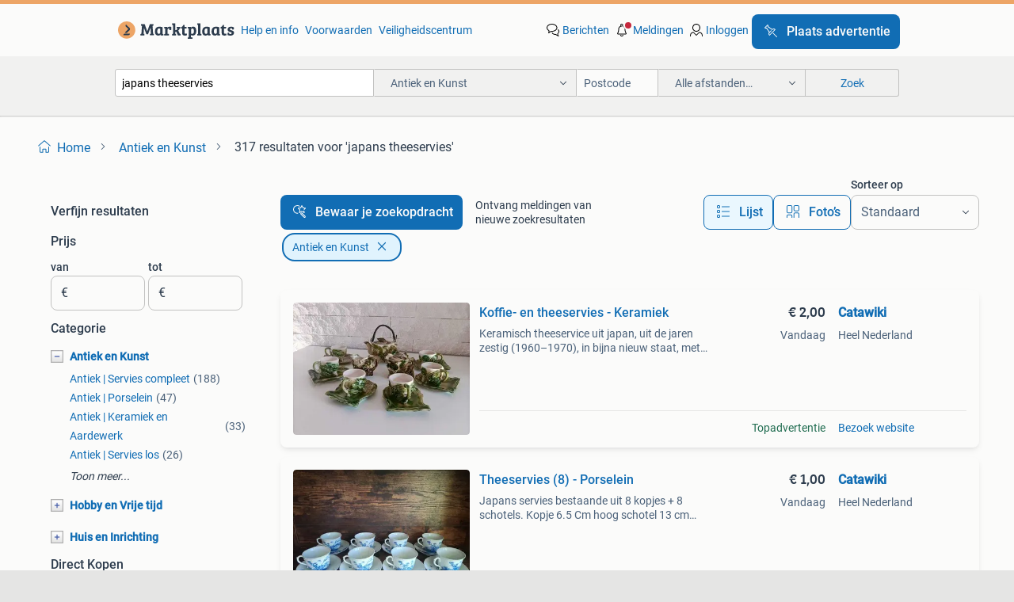

--- FILE ---
content_type: text/html; charset=utf-8
request_url: https://www.marktplaats.nl/l/antiek-en-kunst/q/japans+theeservies/
body_size: 59901
content:
<!DOCTYPE html><html lang="nl" data-theme="light"><head><meta charSet="utf-8" data-next-head=""/><meta name="viewport" content="width=device-width, initial-scale=1" data-next-head=""/><script async="" src="https://www.hzcdn.io/bff/static/vendor/ecg-js-ga-tracking/index.3e3977d7.js"></script><script async="" src="//www.google-analytics.com/analytics.js"></script><script async="" src="//p.marktplaats.net/identity/v2/mid.js"></script><title data-next-head="">≥ Japans Theeservies Antiek &amp; Kunst Kopen | Marktplaats</title><meta name="description" content="Ontdek unieke Japanse theeservies in de categorie Antiek en Kunst. Een prachtig assortiment dat een Japanse flair aan uw collectie toevoegt." data-next-head=""/><meta name="robots" content="index, follow" data-next-head=""/><link rel="canonical" href="https://www.marktplaats.nl/l/antiek-en-kunst/q/japans+theeservies/" data-next-head=""/><meta http-equiv="Content-Language" content="nl"/><link rel="shortcut icon" href="https://www.hzcdn.io/bff/static/vendor/hz-web-ui/mp/favicons/favicon.53911c94.ico"/><link rel="apple-touch-icon" sizes="57x57" href="https://www.hzcdn.io/bff/static/vendor/hz-web-ui/mp/favicons/apple-touch-icon-57x57.c048cb4e.png"/><link rel="apple-touch-icon" sizes="114x114" href="https://www.hzcdn.io/bff/static/vendor/hz-web-ui/mp/favicons/apple-touch-icon-114x114.ea366763.png"/><link rel="apple-touch-icon" sizes="72x72" href="https://www.hzcdn.io/bff/static/vendor/hz-web-ui/mp/favicons/apple-touch-icon-72x72.59be38cf.png"/><link rel="apple-touch-icon" sizes="144x144" href="https://www.hzcdn.io/bff/static/vendor/hz-web-ui/mp/favicons/apple-touch-icon-144x144.ffaf6f9c.png"/><link rel="apple-touch-icon" sizes="60x60" href="https://www.hzcdn.io/bff/static/vendor/hz-web-ui/mp/favicons/apple-touch-icon-60x60.162072b8.png"/><link rel="apple-touch-icon" sizes="120x120" href="https://www.hzcdn.io/bff/static/vendor/hz-web-ui/mp/favicons/apple-touch-icon-120x120.2dae936e.png"/><link rel="apple-touch-icon" sizes="76x76" href="https://www.hzcdn.io/bff/static/vendor/hz-web-ui/mp/favicons/apple-touch-icon-76x76.cb92b85b.png"/><link rel="apple-touch-icon" sizes="152x152" href="https://www.hzcdn.io/bff/static/vendor/hz-web-ui/mp/favicons/apple-touch-icon-152x152.5acb4c1d.png"/><link rel="apple-touch-icon" sizes="180x180" href="https://www.hzcdn.io/bff/static/vendor/hz-web-ui/mp/favicons/apple-touch-icon-180x180.675f318c.png"/><link rel="icon" type="image/png" sizes="192x192" href="https://www.hzcdn.io/bff/static/vendor/hz-web-ui/mp/favicons/favicon-192x192.d48b5e19.png"/><link rel="icon" type="image/png" sizes="160x160" href="https://www.hzcdn.io/bff/static/vendor/hz-web-ui/mp/favicons/favicon-160x160.585782bb.png"/><link rel="icon" type="image/png" sizes="96x96" href="https://www.hzcdn.io/bff/static/vendor/hz-web-ui/mp/favicons/favicon-96x96.6f26ecda.png"/><link rel="icon" type="image/png" sizes="16x16" href="https://www.hzcdn.io/bff/static/vendor/hz-web-ui/mp/favicons/favicon-16x16.c740ee66.png"/><link rel="icon" type="image/png" sizes="32x32" href="https://www.hzcdn.io/bff/static/vendor/hz-web-ui/mp/favicons/favicon-32x32.46bc961c.png"/><meta name="theme-color" content="#eda566"/><meta name="msapplication-TileColor" content="#eda566"/><meta name="msapplication-square150x150logo" content="https://www.hzcdn.io/bff/static/vendor/hz-web-ui/mp/favicons/mstile-150x150.fe394456.png"/><meta name="msapplication-square310x310logo" content="https://www.hzcdn.io/bff/static/vendor/hz-web-ui/mp/favicons/mstile-310x310.f868dd30.png"/><meta name="msapplication-square70x70logo" content="https://www.hzcdn.io/bff/static/vendor/hz-web-ui/mp/favicons/mstile-70x70.3110e2eb.png"/><meta name="msapplication-wide310x150logo" content="https://www.hzcdn.io/bff/static/vendor/hz-web-ui/mp/favicons/mstile-310x150.1ed97f84.png"/><meta name="msapplication-config" content="none"/><meta name="google-adsense-account" content="sites-7225412995316507"/><link rel="alternate" href="android-app://nl.marktplaats.android/marktplaats/search/execute?query=japans+theeservies&amp;categoryId=1&amp;utm_source=google&amp;utm_medium=organic"/><link rel="preload" href="https://www.hzcdn.io/bff/static/_next/static/css/d9afb09d6cbaae18.css" as="style" crossorigin="anonymous"/><link rel="preload" href="https://www.hzcdn.io/bff/static/_next/static/css/0fef43449f52bba6.css" as="style" crossorigin="anonymous"/><script type="application/ld+json" data-next-head="">{"@context":"https:\u002F\u002Fschema.org","@type":"BreadcrumbList","itemListElement":[{"@type":"ListItem","position":1,"name":"Marktplaats","item":"https:\u002F\u002Fwww.marktplaats.nl\u002F"},{"@type":"ListItem","position":2,"name":"Antiek en Kunst","item":"https:\u002F\u002Fwww.marktplaats.nl\u002Fl\u002Fantiek-en-kunst\u002F"},{"@type":"ListItem","position":3,"name":"japans theeservies","item":"https:\u002F\u002Fwww.marktplaats.nl\u002Fl\u002Fantiek-en-kunst\u002Fq\u002Fjapans+theeservies\u002F"}]}</script><script type="application/ld+json" data-next-head="">{"@context":"https:\u002F\u002Fschema.org","@type":"Product","name":"japans theeservies","image":"https:\u002F\u002Fimages.marktplaats.com\u002Fapi\u002Fv1\u002Flisting-mp-p\u002Fimages\u002Fe7\u002Fe77520bd-69a5-409b-b4f0-e12d358827a8?rule=ecg_mp_eps$_82","brand":{"@type":"Thing","name":""},"offers":{"@type":"AggregateOffer","lowPrice":1,"highPrice":150,"priceCurrency":"EUR","availability":"http:\u002F\u002Fschema.org\u002FInStock"}}</script><script type="application/ld+json" data-next-head="">[{"@context":"https:\u002F\u002Fschema.org","@type":"ImageObject","creditText":"Marktplaats","name":"Vintage Japans theeservies","description":"Prachtig vintage japans theeservies met gedetailleerde afbeeldingen. Het servies bestaat uit een theepot, melkkan, suikerpot, kopjes en schotels. Een ","contentUrl":"https:\u002F\u002Fimages.marktplaats.com\u002Fapi\u002Fv1\u002Flisting-mp-p\u002Fimages\u002Fe7\u002Fe77520bd-69a5-409b-b4f0-e12d358827a8?rule=ecg_mp_eps$_85.jpg","creator":{"@type":"Person","name":"linda kramer"},"representativeOfPage":false},{"@context":"https:\u002F\u002Fschema.org","@type":"ImageObject","creditText":"Marktplaats","name":"Japans theeservies","description":"Een prachtig japans theeservies, bestaande uit een theepot, melkkan, suikerpotje, kopje en schoteltje. Het servies is gedecoreerd met traditionele jap","contentUrl":"https:\u002F\u002Fimages.marktplaats.com\u002Fapi\u002Fv1\u002Flisting-mp-p\u002Fimages\u002Fe6\u002Fe6aae752-65ae-4d98-8b8c-447d45308e2c?rule=ecg_mp_eps$_85.jpg","creator":{"@type":"Person","name":"Mandy"},"representativeOfPage":false},{"@context":"https:\u002F\u002Fschema.org","@type":"ImageObject","creditText":"Marktplaats","name":"Vintage Japans theeservies met drakenmotief","description":"Prachtig vintage japans theeservies, gedecoreerd met een elegant drakenmotief. De set bestaat uit een theepot, melkkan, suikerpot en diverse kopjes en","contentUrl":"https:\u002F\u002Fimages.marktplaats.com\u002Fapi\u002Fv1\u002Flisting-mp-p\u002Fimages\u002F2d\u002F2dadd614-206b-419d-a595-1144fac9752f?rule=ecg_mp_eps$_85.jpg","creator":{"@type":"Person","name":"Bloem"},"representativeOfPage":false},{"@context":"https:\u002F\u002Fschema.org","@type":"ImageObject","creditText":"Marktplaats","name":"Japans theeservies","description":"Vintage japans porseleinen theeservies. Het servies is handgeschilderd met o.a. Geisha afbeeldingen. De beschildering is ook aangebracht aan de binnen","contentUrl":"https:\u002F\u002Fimages.marktplaats.com\u002Fapi\u002Fv1\u002Flisting-mp-p\u002Fimages\u002F29\u002F29ece0a1-be07-43e1-ac13-6bd6d14bfb21?rule=ecg_mp_eps$_85.jpg","creator":{"@type":"Person","name":"Martin"},"representativeOfPage":false},{"@context":"https:\u002F\u002Fschema.org","@type":"ImageObject","creditText":"Marktplaats","name":"Japans theeservies met geisha watermerk","description":"Japans theeservies, prachtig gedecoreerd met traditionele japanse motieven met geisha watermerk. (Lithofaan ) in goede staat. Perfect voor theeliefheb","contentUrl":"https:\u002F\u002Fimages.marktplaats.com\u002Fapi\u002Fv1\u002Flisting-mp-p\u002Fimages\u002Fb0\u002Fb004a836-83d3-4352-aa8c-f1a9bb567ee6?rule=ecg_mp_eps$_85.jpg","creator":{"@type":"Person","name":"Zolderopruimen:)"},"representativeOfPage":false},{"@context":"https:\u002F\u002Fschema.org","@type":"ImageObject","creditText":"Marktplaats","name":"Koffie- en theeservies - Keramiek","description":"Keramisch theeservice uit japan, uit de jaren zestig (1960–1970), in bijna nieuw staat, met een theepot\u002Fkoffiekan, zes bekers met zes schotels, een su","contentUrl":"https:\u002F\u002Fmp.images.icas.io\u002Fapi\u002Fv1\u002Fa6519ad0\u002Fimages\u002Ffd\u002Ffdc6ac36-a848-4d7f-9ca6-2e2cb77a1a30?rule=eps_85.JPG","creator":{"@type":"Person","name":"Catawiki"},"representativeOfPage":false},{"@context":"https:\u002F\u002Fschema.org","@type":"ImageObject","creditText":"Marktplaats","name":"Miniatuur Japans Theeservies met Drakenmotief, Beschadigd Ko","description":"Charmant miniatuur japans theeservies, compleet met theepot, suikerpot, melkkan, kopjes, schoteltjes en een dienblad met een prachtig drakenmotief. Le","contentUrl":"https:\u002F\u002Fimages.marktplaats.com\u002Fapi\u002Fv1\u002Flisting-mp-p\u002Fimages\u002Fb6\u002Fb678bff9-d8fe-4b1e-9abd-901bd33eab89?rule=ecg_mp_eps$_85.jpg","creator":{"@type":"Person","name":"Ilona"},"representativeOfPage":false},{"@context":"https:\u002F\u002Fschema.org","@type":"ImageObject","creditText":"Marktplaats","name":"Antiek Japans theeservies","description":"Antiek japans theeservies uit de jaren 50.","contentUrl":"https:\u002F\u002Fimages.marktplaats.com\u002Fapi\u002Fv1\u002Flisting-mp-p\u002Fimages\u002F41\u002F41291c34-7cc2-4aed-8789-c4890af0ba3b?rule=ecg_mp_eps$_85.jpg","creator":{"@type":"Person","name":"wvdgriend"},"representativeOfPage":false},{"@context":"https:\u002F\u002Fschema.org","@type":"ImageObject","creditText":"Marktplaats","name":"Antiek Japans theeservies","description":"Uit de jaren 50.","contentUrl":"https:\u002F\u002Fimages.marktplaats.com\u002Fapi\u002Fv1\u002Flisting-mp-p\u002Fimages\u002Ff3\u002Ff3ead096-3bed-4afd-bb59-707a44004814?rule=ecg_mp_eps$_85.jpg","creator":{"@type":"Person","name":"wvdgriend"},"representativeOfPage":false},{"@context":"https:\u002F\u002Fschema.org","@type":"ImageObject","creditText":"Marktplaats","name":"Japans theeservies roze met bloemen","description":"Prachtig japans theeservies, uitgevoerd in roze tinten en gedecoreerd met delicate bloemmotieven. De set bevat een theepot en meerdere kopjes, perfect","contentUrl":"https:\u002F\u002Fimages.marktplaats.com\u002Fapi\u002Fv1\u002Flisting-mp-p\u002Fimages\u002Ffd\u002Ffd2a91aa-9516-42d4-9682-f215f5f1740e?rule=ecg_mp_eps$_85.jpg","creator":{"@type":"Person","name":"Sam"},"representativeOfPage":false},{"@context":"https:\u002F\u002Fschema.org","@type":"ImageObject","creditText":"Marktplaats","name":"Eierporseleinen theeservies Japans \u002F Chinees","description":"Eierporseleinen theeservies japans \u002F chinees geheel gaaf foto's spreken voor zich bestaat uit thee \u002F koffie kan met deksel 6 kop en schoteltjes su","contentUrl":"https:\u002F\u002Fimages.marktplaats.com\u002Fapi\u002Fv1\u002Flisting-mp-p\u002Fimages\u002F38\u002F38b485e4-2479-43bd-95de-13ee15494750?rule=ecg_mp_eps$_85.jpg","creator":{"@type":"Person","name":"Peter"},"representativeOfPage":false},{"@context":"https:\u002F\u002Fschema.org","@type":"ImageObject","creditText":"Marktplaats","name":"Theeservies (8) - Porselein","description":"Japans servies bestaande uit 8 kopjes + 8 schotels. Kopje 6.5 Cm hoog schotel 13 cm doorsnede hét online veilinghuis voor jou! Catawiki is het meest b","contentUrl":"https:\u002F\u002Fmp.images.icas.io\u002Fapi\u002Fv1\u002Fa6519ad0\u002Fimages\u002F71\u002F719c4bbc-f3f5-4030-8e6d-6fff26d4f3d4?rule=eps_85.JPG","creator":{"@type":"Person","name":"Catawiki"},"representativeOfPage":false},{"@context":"https:\u002F\u002Fschema.org","@type":"ImageObject","creditText":"Marktplaats","name":"Japans theeservies vintage jaren '60 \u002F '70","description":"Prachtig japans theeservies gemaakt in de jaren 1960\u002F1970 voor de nederlandse markt. Servies bestaat uit een theepot, melkkan, suikerpot en 9 kop en s","contentUrl":"https:\u002F\u002Fimages.marktplaats.com\u002Fapi\u002Fv1\u002Flisting-mp-p\u002Fimages\u002Fba\u002Fbacec75b-209a-47b4-9c41-6dcdcb360c3b?rule=ecg_mp_eps$_85.jpg","creator":{"@type":"Person","name":"JoDaSi"},"representativeOfPage":false},{"@context":"https:\u002F\u002Fschema.org","@type":"ImageObject","creditText":"Marktplaats","name":"Oud Japans eierschalen porselein theeservies, goudkleurig.","description":"Mijn oma dronk thee uit dit antieke vintage theeservies van japans eierschaal porselein. De thee en suikerpot, kopjes en schoteltjes zijn fraai beschi","contentUrl":"https:\u002F\u002Fimages.marktplaats.com\u002Fapi\u002Fv1\u002Flisting-mp-p\u002Fimages\u002Fa6\u002Fa627ebcd-230a-4c29-8fbc-bf4bfc899fd0?rule=ecg_mp_eps$_85.jpg","creator":{"@type":"Person","name":"Leeuwin"},"representativeOfPage":false},{"@context":"https:\u002F\u002Fschema.org","@type":"ImageObject","creditText":"Marktplaats","name":"Fraai antiek Japans Kutani porselein theeservies Geisha's","description":"Schitterend beschilderde theeset van antiek japans eierschaal porselein, vintage uit de jaren 40\u002F50 waarschijnlijk kutani porselein. De set is zeer mo","contentUrl":"https:\u002F\u002Fimages.marktplaats.com\u002Fapi\u002Fv1\u002Flisting-mp-p\u002Fimages\u002F3d\u002F3d278a7e-7ac3-43d5-9c38-935267f794e4?rule=ecg_mp_eps$_85.jpg","creator":{"@type":"Person","name":"Jean"},"representativeOfPage":false},{"@context":"https:\u002F\u002Fschema.org","@type":"ImageObject","creditText":"Marktplaats","name":"vintage Japans servies","description":"Te koop een serie japanse kop, schotel en kannetjes. In 1 koop. Nagenoeg onbeschadigd.","contentUrl":"https:\u002F\u002Fimages.marktplaats.com\u002Fapi\u002Fv1\u002Flisting-mp-p\u002Fimages\u002F14\u002F14ad502a-cbc6-4038-a7c2-849e610e61c7?rule=ecg_mp_eps$_85.jpg","creator":{"@type":"Person","name":"W"},"representativeOfPage":false},{"@context":"https:\u002F\u002Fschema.org","@type":"ImageObject","creditText":"Marktplaats","name":"Vintage Japans theeservies","description":"Prachtig vintage japans theeservies, bestaande uit een suikerpot, melkkan, 4 kopjes en 4 schoteltjes. Het servies is gedecoreerd met traditionele japa","contentUrl":"https:\u002F\u002Fimages.marktplaats.com\u002Fapi\u002Fv1\u002Flisting-mp-p\u002Fimages\u002Fa4\u002Fa4764641-c52a-42d6-94cb-a722998075ea?rule=ecg_mp_eps$_85.jpg","creator":{"@type":"Person","name":"peter"},"representativeOfPage":false},{"@context":"https:\u002F\u002Fschema.org","@type":"ImageObject","creditText":"Marktplaats","name":"Fluitketel - IJzer - Dragon and Phoenix Playfu","description":"Japanse ijzeren theepot met draaken- en feniksmotief en parelpatroon, in goede staat met lichte verouderingssporen, afmetingen 21 cm hoog bij 16 cm br","contentUrl":"https:\u002F\u002Fmp.images.icas.io\u002Fapi\u002Fv1\u002Fa6519ad0\u002Fimages\u002Fcd\u002Fcdff6626-04c4-4d01-913b-e5427f05bf8f?rule=eps_85.JPG","creator":{"@type":"Person","name":"Catawiki"},"representativeOfPage":false},{"@context":"https:\u002F\u002Fschema.org","@type":"ImageObject","creditText":"Marktplaats","name":"Antiek Japans porcelein theeservies.","description":"Origineel antiek theeservies japans porselein. 1 Kopje ontbreekt. Al het andere is heel en gaaf. Kleur blauw wit grijs en goudkleurige randjes en dopj","contentUrl":"https:\u002F\u002Fimages.marktplaats.com\u002Fapi\u002Fv1\u002Flisting-mp-p\u002Fimages\u002F9d\u002F9d518eda-8991-4749-951b-10012c422988?rule=ecg_mp_eps$_85.jpg","creator":{"@type":"Person","name":"Erna"},"representativeOfPage":false},{"@context":"https:\u002F\u002Fschema.org","@type":"ImageObject","creditText":"Marktplaats","name":"Antiek Japans Nakajima theeservies","description":"Prachtig antiek japans nakajima theeservies. Het servies bestaat uit 8 kopjes en schotels, een theepot, een suikerpot, een melkkannetje en 4 losse sch","contentUrl":"https:\u002F\u002Fimages.marktplaats.com\u002Fapi\u002Fv1\u002Flisting-mp-p\u002Fimages\u002F1a\u002F1a3a0623-7698-4292-bd01-e8bc045fac68?rule=ecg_mp_eps$_85.jpg","creator":{"@type":"Person","name":"Claire"},"representativeOfPage":false},{"@context":"https:\u002F\u002Fschema.org","@type":"ImageObject","creditText":"Marktplaats","name":"Japans theeservies","description":"Prachtig japans theeservies.","contentUrl":"https:\u002F\u002Fimages.marktplaats.com\u002Fapi\u002Fv1\u002Flisting-mp-p\u002Fimages\u002Fbf\u002Fbf96d178-021b-4f4d-9db0-a80efa41df82?rule=ecg_mp_eps$_85.jpg","creator":{"@type":"Person","name":"Lien"},"representativeOfPage":false},{"@context":"https:\u002F\u002Fschema.org","@type":"ImageObject","creditText":"Marktplaats","name":"Antiek Japans Kutani theeservies, ca. 1900 eierschaal geisha","description":"Prachtig antiek japans kutani theeservies, vervaardigd rond 1900. Handbeschilderd met gedetailleerde scènes en florale motieven. Het servies bestaat u","contentUrl":"https:\u002F\u002Fimages.marktplaats.com\u002Fapi\u002Fv1\u002Flisting-mp-p\u002Fimages\u002F9e\u002F9ea7c81e-559b-4a89-8369-9b28dc842632?rule=ecg_mp_eps$_85.jpg","creator":{"@type":"Person","name":"A. Bar"},"representativeOfPage":false},{"@context":"https:\u002F\u002Fschema.org","@type":"ImageObject","creditText":"Marktplaats","name":"Handgeschilderd japans theeservies Hiroma","description":"Uit een erfenis te koop: handgeschilderd japans theeservies merk hiroma er ontbreekt 1 kopje en 1 schoteltje is gebroken en weer gelijmd,zie laatste f","contentUrl":"https:\u002F\u002Fimages.marktplaats.com\u002Fapi\u002Fv1\u002Flisting-mp-p\u002Fimages\u002Fe9\u002Fe9939057-a905-48d2-80bb-381725511de0?rule=ecg_mp_eps$_85.jpg","creator":{"@type":"Person","name":"mitch"},"representativeOfPage":false},{"@context":"https:\u002F\u002Fschema.org","@type":"ImageObject","creditText":"Marktplaats","name":"Gaudy Welsh 19Th - Tafelservies voor 12 (15) - Imari -","description":"Rari antieke museale theeservies met 12 kopjes, een zuccheriera, een porta biscotti en een onderbord in keramiek, bekend als 'gaudy welsh', ge","contentUrl":"https:\u002F\u002Fmp.images.icas.io\u002Fapi\u002Fv1\u002Fa6519ad0\u002Fimages\u002F52\u002F52a622e5-32aa-4d52-b19e-26e284f7474f?rule=eps_85.JPG","creator":{"@type":"Person","name":"Catawiki"},"representativeOfPage":false},{"@context":"https:\u002F\u002Fschema.org","@type":"ImageObject","creditText":"Marktplaats","name":"Verzameling Satsuma","description":"Verzameling bordjes schaaltjes enz..","contentUrl":"https:\u002F\u002Fimages.marktplaats.com\u002Fapi\u002Fv1\u002Flisting-mp-p\u002Fimages\u002Ffc\u002Ffc05e9c0-019d-402a-a082-3ded9f975f82?rule=ecg_mp_eps$_85.jpg","creator":{"@type":"Person","name":"bettina"},"representativeOfPage":false},{"@context":"https:\u002F\u002Fschema.org","@type":"ImageObject","creditText":"Marktplaats","name":"Fijn japans servies","description":"Heel fijntjes.. Mag voor een leuk bod door..","contentUrl":"https:\u002F\u002Fimages.marktplaats.com\u002Fapi\u002Fv1\u002Flisting-mp-p\u002Fimages\u002F08\u002F084cde2a-3639-4fbc-badb-7ce0cfc15326?rule=ecg_mp_eps$_85.jpg","creator":{"@type":"Person","name":"MV"},"representativeOfPage":false},{"@context":"https:\u002F\u002Fschema.org","@type":"ImageObject","creditText":"Marktplaats","name":"Vintage Japans theeservies","description":"Prachtig vintage japans theeservies, bestaande uit een theepot met rieten handvat en zes bijpassende kopjes. Het servies is gedecoreerd met een verfij","contentUrl":"https:\u002F\u002Fimages.marktplaats.com\u002Fapi\u002Fv1\u002Flisting-mp-p\u002Fimages\u002Fb4\u002Fb482b4ad-f713-4a7f-be3d-8d19b50d84e5?rule=ecg_mp_eps$_85.jpg","creator":{"@type":"Person","name":"Cups House"},"representativeOfPage":false},{"@context":"https:\u002F\u002Fschema.org","@type":"ImageObject","creditText":"Marktplaats","name":"Japans Kutani theeservies, eierschaal, handgeschilderd, goud","description":"Heel mooi gaaf kleurrijk theeservies. Op de bodem van de kopjes zit een reliëf van een geisha hoofd. Verschillende goudkleurige details. Voor- en acht","contentUrl":"https:\u002F\u002Fimages.marktplaats.com\u002Fapi\u002Fv1\u002Flisting-mp-p\u002Fimages\u002Fa7\u002Fa7d45381-79f5-4bee-9dd9-10d1e3285664?rule=ecg_mp_eps$_85.jpg","creator":{"@type":"Person","name":"Dirk"},"representativeOfPage":false},{"@context":"https:\u002F\u002Fschema.org","@type":"ImageObject","creditText":"Marktplaats","name":"Teab Vintage Japans theeservies","description":"Prachtig vintage japans theeservies, bestaande uit een theepot, melkkan en suikerpot. Het servies is gedecoreerd met een verfijnd bloemmotief in rood ","contentUrl":"https:\u002F\u002Fimages.marktplaats.com\u002Fapi\u002Fv1\u002Flisting-mp-p\u002Fimages\u002Ff7\u002Ff7e3ae90-2d5f-4ae1-9f68-ef6f16cc1d6e?rule=ecg_mp_eps$_85.jpg","creator":{"@type":"Person","name":"Jelle’s  vintage schatkamer"},"representativeOfPage":false},{"@context":"https:\u002F\u002Fschema.org","@type":"ImageObject","creditText":"Marktplaats","name":"Antiek Japans Theeservies - Kopje en Schoteltjes","description":"Een prachtig antiek japans theeservies, bestaande uit een kopje en twee schoteltjes. Elk stuk is gedecoreerd met traditionele japanse figuren en goude","contentUrl":"https:\u002F\u002Fimages.marktplaats.com\u002Fapi\u002Fv1\u002Flisting-mp-p\u002Fimages\u002Fd1\u002Fd192d561-9daf-4e61-87d6-229e10c611e8?rule=ecg_mp_eps$_85.jpg","creator":{"@type":"Person","name":"wim"},"representativeOfPage":false}]</script><script type="application/ld+json" data-next-head="">{"@context":"https:\u002F\u002Fschema.org","@type":"WebPage","speakable":{"@type":"SpeakableSpecification","cssSelector":[".speakable-content-hidden .title",".speakable-content-hidden .description"]},"name":"≥ Japans Theeservies Antiek & Kunst Kopen | Marktplaats","description":"Via Marktplaats: Ontdek unieke Japanse theeservies in de categorie Antiek en Kunst. Een prachtig assortiment dat een Japanse flair aan uw collectie toevoegt."}</script><link rel="stylesheet" href="https://www.hzcdn.io/bff/static/vendor/hz-design-tokens/mp/tokens/CssVars.7d23a0ff.css"/><link rel="stylesheet" href="https://www.hzcdn.io/bff/static/vendor/hz-web-ui/mp/assets/Assets.0ed3ca39.css"/><link rel="stylesheet" href="https://www.hzcdn.io/bff/static/vendor/hz-web-ui/mp/Fonts.af97ee0f.css"/><link rel="stylesheet" href="https://www.hzcdn.io/bff/static/vendor/hz-web-ui/mp/icons/Icons.94033c96.css"/><link rel="stylesheet" href="https://www.hzcdn.io/bff/static/vendor/hz-web-ui/mp/Index.f9d118a8.css"/><link rel="stylesheet" href="https://www.hzcdn.io/bff/static/vendor/hz-web-ui/mp/apps/Header/Index.ff155884.css"/><link rel="stylesheet" href="https://www.hzcdn.io/bff/static/vendor/hz-web-ui/mp/apps/LoginNudge/Index.fbe6fbe3.css"/><script type="text/javascript">    (function (w, d, s, l, i) {
        w[l] = w[l] || [];
        w[l].push({'gtm.start': new Date().getTime(), event: 'gtm.js'});
        var f = d.getElementsByTagName(s)[0], j = d.createElement(s), dl = l != 'dataLayer' ? '&l=' + l : '';
        j.async = true;
        j.src = 'https://tagmanager.marktplaats.nl/gtm.js?id=' + i + dl;
        f.parentNode.insertBefore(j, f);
    })(window, document, 'script', 'dataLayer', 'GTM-TFG7LW');
</script><script type="text/javascript">
    const dataLayer = window.dataLayer || [];
    dataLayer.push({"s":{"pn":-1,"ps":-1,"tr":-1,"srt":{},"prc":{"mn":-1,"mx":-1}},"l":{"d":0,"pcid":""},"m":{},"p":{"t":"ResultsSearch","vt":"LR","v":7},"c":{"c":{"id":1,"n":"Antiek en Kunst"},"l1":{"id":1,"n":"Antiek en Kunst"},"l2":{"id":0,"n":""},"sfc":{"id":1,"n":"antiek-en-kunst"}},"u":{"li":false,"tg":{"stg":"hzbit1544_b|bnl31758_b|bnl16400_b|bnl13923_b|mp2199_b|hzbit1440_b|aur7918_b|configurablelandingpage_b|bnl30290_b|aur7826_b|bnl34031_b|hzbit1543_b|bnl34342_b|bnl4892_b|hzbit1405_b|bnl23670_b|bnl23670v3_b|aur3186_b|bnl31759_b"}},"d":{"ua":"Mozilla/5.0 (Macintosh; Intel Mac OS X 10_15_7) AppleWebKit/537.36 (KHTML, like Gecko) Chrome/131.0.0.0 Safari/537.36; ClaudeBot/1.0; +claudebot@anthropic.com)"},"a":{},"o":{}}, {"consentToAllPurposes":false}, {"consentToAllPurposes":false})</script><script type="text/javascript">window.ecGaEventsOnLoad = [];
    window.ecGa = window.ecGa || function() { (ecGa.q = ecGa.q || []).push(arguments) };
    window.ecGaInitialId = 'UA-4684363-31'</script><script type="text/javascript">window.customGlobalConfig = {"pageViewMetricConfig":{"vurl":"SearchResultsPage","isPageViewCustomMetricEnabled":true,"gptBatchMetricsEndpointUrl":"/metrics/displays"},"adsenseMetricConfig":{"vurl":"SearchResultsPage","enableAdsenseMetrics":true,"gptBatchMetricsEndpointUrl":"/metrics/displays"}}</script><script type="text/javascript">
    const STORAGE_SCROLL_KEY = 'lrp_scroll_store';
    const TYPE_BACK_FORWARD = 2;

    window.addEventListener('pageshow', (event) => {
      const isNavigatedBack =
        window?.performance?.getEntriesByType('navigation')?.[0]?.type === 'back_forward' ||
        window?.performance?.navigation?.type === TYPE_BACK_FORWARD;
      const isScrolledToTop = window.scrollY === 0;
      const isScrolledBelowSmartBanner = window.scrollY === 1;
      const scrollRestorationEvent = {
        eventAction: 'exposedScrollRestoration',
      };
      const storageItem = sessionStorage.getItem(STORAGE_SCROLL_KEY);
      let parsedStorageItem = {};
      if (storageItem) {
        try {
          parsedStorageItem = JSON.parse(storageItem);
        } catch (e) {
          sessionStorage.removeItem(STORAGE_SCROLL_KEY);
        }
      }
      const { href, pos, height } = parsedStorageItem;
      const samePage = href === window.location.href;
      const acceptableDiff = window.innerHeight / 2;
      const diffScrollPositions = Math.abs(pos - window.scrollY);

      if (isNavigatedBack && samePage && pos > 10 && (isScrolledToTop || isScrolledBelowSmartBanner || diffScrollPositions > acceptableDiff)) {
        if (history.scrollRestoration) {
          history.scrollRestoration = 'manual';
        }
        setTimeout(() => {
          const layoutElements = document.querySelectorAll('.hz-Page-body, .hz-Page-container--fullHeight');
          layoutElements.forEach((el) => {
            el.style.minHeight = height + 'px';
          });
          window.scrollTo(0, pos);
        }, 0);
      }
    });
  </script><link rel="stylesheet" href="https://www.hzcdn.io/bff/static/_next/static/css/d9afb09d6cbaae18.css" crossorigin="anonymous" data-n-g=""/><link rel="stylesheet" href="https://www.hzcdn.io/bff/static/_next/static/css/0fef43449f52bba6.css" crossorigin="anonymous" data-n-p=""/><noscript data-n-css=""></noscript><script defer="" crossorigin="anonymous" noModule="" src="https://www.hzcdn.io/bff/static/_next/static/chunks/polyfills-42372ed130431b0a.js"></script><script src="https://www.hzcdn.io/bff/static/_next/static/chunks/webpack-35a08fc4ab09a033.js" defer="" crossorigin="anonymous"></script><script src="https://www.hzcdn.io/bff/static/_next/static/chunks/framework-117214d4b4dec970.js" defer="" crossorigin="anonymous"></script><script src="https://www.hzcdn.io/bff/static/_next/static/chunks/main-6c2b5bfdfee7465e.js" defer="" crossorigin="anonymous"></script><script src="https://www.hzcdn.io/bff/static/_next/static/chunks/pages/_app-7cf64b46993fc2e3.js" defer="" crossorigin="anonymous"></script><script src="https://www.hzcdn.io/bff/static/_next/static/chunks/614-4963f56e65520160.js" defer="" crossorigin="anonymous"></script><script src="https://www.hzcdn.io/bff/static/_next/static/chunks/580-e271753764dbc652.js" defer="" crossorigin="anonymous"></script><script src="https://www.hzcdn.io/bff/static/_next/static/chunks/762-706ee0c75825ff92.js" defer="" crossorigin="anonymous"></script><script src="https://www.hzcdn.io/bff/static/_next/static/chunks/139-09936490ae82272f.js" defer="" crossorigin="anonymous"></script><script src="https://www.hzcdn.io/bff/static/_next/static/chunks/191-ca6f830a3869e778.js" defer="" crossorigin="anonymous"></script><script src="https://www.hzcdn.io/bff/static/_next/static/chunks/702-63e344b70e2d865b.js" defer="" crossorigin="anonymous"></script><script src="https://www.hzcdn.io/bff/static/_next/static/chunks/193-8480737841edc87f.js" defer="" crossorigin="anonymous"></script><script src="https://www.hzcdn.io/bff/static/_next/static/chunks/pages/lrp.mp.nlnl-0c4013c6aea42768.js" defer="" crossorigin="anonymous"></script><script src="https://www.hzcdn.io/bff/static/_next/static/SXlV6MP22f0iUwuYO9KUK/_buildManifest.js" defer="" crossorigin="anonymous"></script><script src="https://www.hzcdn.io/bff/static/_next/static/SXlV6MP22f0iUwuYO9KUK/_ssgManifest.js" defer="" crossorigin="anonymous"></script></head><body><div class="hz-Page-body hz-Page-body--lrp hz-Page"><link rel="preload" as="image" href="//www.hzcdn.io/bff/static/vendor/hz-web-ui/mp/assets/tenant--nlnl.fdb6d8c5.svg"/><link rel="preload" as="image" href="//www.hzcdn.io/bff/static/vendor/hz-web-ui/mp/assets/tenant-coin--nlnl.e0064ede.svg"/><link rel="preload" as="image" href="/bff/static/_next/assets/collapsible-menu-open-icon.08973cd1.png"/><link rel="preload" as="image" href="/bff/static/_next/assets/collapsible-menu-closed-icon.f738b22e.png"/><link rel="preload" as="image" href="https://mp.images.icas.io/api/v1/a6519ad0/images/fd/fdc6ac36-a848-4d7f-9ca6-2e2cb77a1a30?rule=eps_82" fetchPriority="high"/><script async="" src="https://consent.marktplaats.nl/unified/wrapperMessagingWithoutDetection.js"></script><div id="__next"><script>function _typeof(t){return(_typeof="function"==typeof Symbol&&"symbol"==typeof Symbol.iterator?function(t){return typeof t}:function(t){return t&&"function"==typeof Symbol&&t.constructor===Symbol&&t!==Symbol.prototype?"symbol":typeof t})(t)}!function(){for(var t,e,o=[],n=window,r=n;r;){try{if(r.frames.__tcfapiLocator){t=r;break}}catch(t){}if(r===n.top)break;r=n.parent}t||(function t(){var e=n.document,o=!!n.frames.__tcfapiLocator;if(!o)if(e.body){var r=e.createElement("iframe");r.style.cssText="display:none",r.name="__tcfapiLocator",e.body.appendChild(r)}else setTimeout(t,5);return!o}(),n.__tcfapi=function(){for(var t=arguments.length,n=new Array(t),r=0;r<t;r++)n[r]=arguments[r];if(!n.length)return o;"setGdprApplies"===n[0]?n.length>3&&2===parseInt(n[1],10)&&"boolean"==typeof n[3]&&(e=n[3],"function"==typeof n[2]&&n[2]("set",!0)):"ping"===n[0]?"function"==typeof n[2]&&n[2]({gdprApplies:e,cmpLoaded:!1,cmpStatus:"stub"}):o.push(n)},n.addEventListener("message",(function(t){var e="string"==typeof t.data,o={};if(e)try{o=JSON.parse(t.data)}catch(t){}else o=t.data;var n="object"===_typeof(o)?o.__tcfapiCall:null;n&&window.__tcfapi(n.command,n.version,(function(o,r){var a={__tcfapiReturn:{returnValue:o,success:r,callId:n.callId}};t&&t.source&&t.source.postMessage&&t.source.postMessage(e?JSON.stringify(a):a,"*")}),n.parameter)}),!1))}();</script><script>
  window._sp_ss_config = {
    accountId: 1825,
    baseEndpoint: 'https://consent.marktplaats.nl',
    privacyManagerModalId: 1177336,
  };
</script><script src="https://www.hzcdn.io/bff/static/vendor/sourcepoint-lib/index.620fc35c.js"></script><header class=" u-stickyHeader" style="height:100%"><div class="hz-Header"><div class="hz-Header-ribbonTop"></div><div class="hz-Header-navBar hz-Header-bigger-touchAreas"><div class="hz-Header-maxWidth"><a class="hz-Link hz-Link--standalone hz-Header-logo" data-role="homepage" aria-label="Homepage" tabindex="0" href="/" role="link"><img src="//www.hzcdn.io/bff/static/vendor/hz-web-ui/mp/assets/tenant--nlnl.fdb6d8c5.svg" class="hz-Header-logo-desktop" alt="Marktplaats Start"/><img src="//www.hzcdn.io/bff/static/vendor/hz-web-ui/mp/assets/tenant-coin--nlnl.e0064ede.svg" class="hz-Header-logo-mobile" alt="Marktplaats Start"/></a><a class="hz-Button hz-Button--primary hz-Header-skipToMain" href="#main-container" data-role="skip-to-main">Ga naar advertenties</a><ul class="hz-Header-links"><li><a class="hz-Link hz-Link--isolated" tabindex="0" href="https://help.marktplaats.nl/s/" role="link">Help en info</a></li><li><a class="hz-Link hz-Link--isolated" tabindex="0" href="https://www.marktplaats.nl/i/help/over-marktplaats/voorwaarden-en-privacybeleid/algemene-gebruiksvoorwaarden.dot.html" role="link">Voorwaarden</a></li><li><a class="hz-Link hz-Link--isolated" tabindex="0" href="https://www.marktplaats.nl/m/veiligheidscentrum/" role="link">Veiligheidscentrum</a></li></ul><ul class="hz-Header-menu" data-role="nav-dropdown-menu"><li class="hz-hide-custom--messages"><a class="hz-Link hz-Link--isolated" data-sem="messagingDisplayAction" data-role="messaging" title="Berichten" tabindex="0" href="/messages" role="link"><div class="hz-Button-badge"><i class="hz-Icon hz-Icon--backgroundDefaultInverse hz-SvgIcon hz-SvgIconMessages" aria-hidden="true" data-sem="Icon"></i><span class="hz-hide-lte-md">Berichten</span></div></a></li><li><a class="hz-Link hz-Link--isolated" data-role="notifications" title="Meldingen" tabindex="0" href="/notifications" role="button"><div class="hz-Button-badge"><i class="hz-Icon hz-Icon--backgroundDefaultInverse hz-SvgIcon hz-SvgIconNotification" aria-hidden="true" data-sem="Icon"></i><i class="hz-Header-badge hz-Header-badge--signalAction"></i><span class="hz-hide-lte-md">Meldingen</span></div></a></li><li class="hz-hide-gte-lg"><button class="hz-Link hz-Link--isolated" data-role="hamburgerOpen" tabindex="0" type="button" role="link"><i class="hz-Icon hz-Icon--backgroundDefaultInverse hz-SvgIcon hz-SvgIconProfile" aria-hidden="true" data-sem="Icon"></i></button></li><li class="hz-hide-lte-md"><a class="hz-Link hz-Link--isolated" data-role="login" tabindex="0" href="/identity/v2/login?target=" role="link"><i class="hz-Icon hz-Icon--backgroundDefaultInverse hz-SvgIcon hz-SvgIconProfile" aria-hidden="true" data-sem="Icon"></i><span>Inloggen</span></a></li><li><a class="hz-Button hz-Button--primary hz-Button--callToAction" href="https://link.marktplaats.nl/link/placead/start" data-role="placeAd" tabindex="0" aria-label="Plaats advertentie"><span class="hz-Button-Icon hz-Button-Icon--start"><i class="hz-Icon hz-SvgIcon hz-SvgIconPinCallToActionForeground" aria-hidden="true" data-sem="Icon"></i></span><span class="hz-hide-lte-md">Plaats advertentie</span></a></li></ul></div></div><div class="hz-Header-searchBar"><div class="hz-Header-maxWidth "><form class="hz-SearchForm" data-role="searchForm" method="get"><div class="hz-SearchFieldset-standard"><div class="hz-SearchForm-query" data-role="searchForm-query"><div class="hz-Nav-dropdown hz-Nav-dropdown--full-width hz-Nav-dropdown--closed"><input class="hz-Nav-dropdown-toggle hz-Header-Autocomplete-input" spellCheck="false" data-role="searchForm-autocomplete" aria-label="Dropdown zoekbalk" autoComplete="off" tabindex="0" role="combobox" aria-expanded="false" aria-owns="dropdown-list" aria-describedby="autocomplete-instructions" name="query" value="japans theeservies"/><div id="autocomplete-instructions" style="display:none">Typ om suggesties te zien. Gebruik de pijltjestoetsen om door de suggesties te navigeren en druk op Enter om een optie te selecteren.</div><div aria-live="polite" style="position:absolute;height:0;width:0;overflow:hidden"></div></div></div></div><div class="hz-SearchFieldset-advanced"><div class="hz-SearchForm-category"><div class="hz-CustomDropdown" data-role="searchForm-category-menu"><div class="hz-Custom-dropdown-container  is-dirty"><div class="hz-Input hz-dropdown-trigger" id="categoryId" role="button" aria-haspopup="listbox" aria-label="Antiek en Kunst selected, Kies categorie:, collapsed" aria-required="false" tabindex="0" data-testid="dropdown-trigger" data-value="1"><span class="hz-dropdown-value">Antiek en Kunst</span><i class="hz-Icon hz-SvgIcon hz-SvgIconArrowDown" aria-hidden="true" data-sem="Icon"></i></div></div></div><input type="hidden" name="categoryId" value="1"/></div><div id="formPostcode" class="hz-SearchForm-postcode"><div class="hz-TextField"><div class="hz-TextField-formControl"><input class="hz-TextField-input" autoComplete="off" placeholder="Postcode" aria-label="Postcode" id="TextField-" type="text" aria-describedby="TextField--Footer-helper-text" aria-invalid="false" name="postcode" value=""/></div><div class="hz-TextField-footer"><div></div><div id="live-announcement" role="alert" aria-live="polite" aria-atomic="true" style="position:absolute;height:0;width:0;overflow:hidden;display:none"></div></div></div></div><div class="hz-SearchForm-distance"><div class="hz-CustomDropdown" data-role="searchForm-distance-menu"><div class="hz-Custom-dropdown-container  is-dirty"><div class="hz-Input hz-dropdown-trigger" id="distance" role="button" aria-haspopup="listbox" aria-label="Alle afstanden… selected, Kies afstand:, collapsed" aria-required="false" tabindex="0" data-testid="dropdown-trigger" data-value="0"><span class="hz-dropdown-value">Alle afstanden…</span><i class="hz-Icon hz-SvgIcon hz-SvgIconArrowDown" aria-hidden="true" data-sem="Icon"></i></div></div></div><input type="hidden" name="distance" value="0"/></div></div><button class="hz-Button hz-Button--secondary hz-SearchForm-search" type="submit" data-role="searchForm-button" tabindex="0"><i class="hz-Icon hz-hide-gte-md hz-SvgIcon hz-SvgIconSearch" aria-hidden="true" data-sem="Icon"></i><span class="hz-show-md">Zoek</span></button><div class="hz-SearchForm-options"></div></form></div></div><div class="hz-Header-ribbonBottom"></div></div></header><!--$--><!--/$--><main class="hz-Page-container hz-Page-container--"><div class="hz-Page-content" id="content"><div class="speakable-content-hidden" hidden=""><p class="title">≥ Japans Theeservies Antiek &amp; Kunst Kopen | Marktplaats</p><p class="description">Ontdek unieke Japanse theeservies in de categorie Antiek en Kunst. Een prachtig assortiment dat een Japanse flair aan uw collectie toevoegt.</p></div><div class="hz-Banner hz-Banner--fluid"><div id="banner-top-dt" class="loading mobileOnly "></div></div><div class="hz-Page-element hz-Page-element hz-Page-element--full-width hz-Page-element--breadCrumbAndSaveSearch"><nav class="hz-Breadcrumbs" aria-label="Kruimelpad"><ol class="hz-BreadcrumbsList"><li class="hz-Breadcrumb" data-testid="breadcrumb-link"><a class="hz-Link hz-Link--isolated" href="/" role="link"><i class="hz-Icon hz-Icon--textLinkDefault left-icon hz-SvgIcon hz-SvgIconHome" aria-hidden="true" data-sem="Icon"></i><span class="hz-BreadcrumbLabel">Home</span><i class="hz-Icon hz-Icon--textSecondary right-icon hz-SvgIcon hz-SvgIconArrowRight" aria-hidden="true" data-sem="Icon"></i></a></li><li class="hz-Breadcrumb" data-testid="breadcrumb-link"><a class="hz-Link hz-Link--isolated" href="/l/antiek-en-kunst/" role="link"><span class="hz-BreadcrumbLabel">Antiek en Kunst</span><i class="hz-Icon hz-Icon--textSecondary right-icon hz-SvgIcon hz-SvgIconArrowRight" aria-hidden="true" data-sem="Icon"></i></a></li><li class="hz-Breadcrumb" aria-current="page" data-testid="breadcrumb-last-item"><span class="hz-CurrentPage" role="text" aria-label="[object Object], current page."><span>317 resultaten</span> <span>voor 'japans theeservies'</span></span></li></ol></nav></div><div class="hz-Page-element hz-Page-element--aside"><div class="hz-Filters"><div class="hz-RowHeader"><span class="hz-HeaderTitle"><span class="hz-Text hz-Text--bodyLargeStrong u-colorTextPrimary">Verfijn resultaten</span></span></div><div class="hz-Filter"><div class="hz-RowHeader range-PriceCents"><span class="hz-HeaderTitle"><span class="hz-Text hz-Text--bodyLargeStrong u-colorTextPrimary">Prijs</span></span></div><div role="group" aria-labelledby="range-PriceCents" class="hz-Filter-fields"><div class="hz-TextField hz-TextField--prefixed"><label class="hz-Text hz-Text--bodyRegularStrong u-colorTextPrimary input-label" for="PrefixedTextField-van">van</label><div class="hz-TextField-formControl"><span class="hz-TextField-prefix">€</span><input class="hz-TextField-input" id="PrefixedTextField-van" type="text" aria-describedby="PrefixedTextField-van-Footer-helper-text" aria-invalid="false" name="from" value=""/></div><div class="hz-TextField-footer"><div></div><div id="live-announcement" role="alert" aria-live="polite" aria-atomic="true" style="position:absolute;height:0;width:0;overflow:hidden;display:none"></div></div></div><div class="hz-TextField hz-TextField--prefixed"><label class="hz-Text hz-Text--bodyRegularStrong u-colorTextPrimary input-label" for="PrefixedTextField-tot">tot</label><div class="hz-TextField-formControl"><span class="hz-TextField-prefix">€</span><input class="hz-TextField-input" id="PrefixedTextField-tot" type="text" aria-describedby="PrefixedTextField-tot-Footer-helper-text" aria-invalid="false" name="to" value=""/></div><div class="hz-TextField-footer"><div></div><div id="live-announcement" role="alert" aria-live="polite" aria-atomic="true" style="position:absolute;height:0;width:0;overflow:hidden;display:none"></div></div></div></div></div><div class="hz-Filter"><div class="hz-RowHeader"><span class="hz-HeaderTitle"><span class="hz-Text hz-Text--bodyLargeStrong u-colorTextPrimary">Categorie</span></span></div><ul class="hz-Tree-list"><div id="1" class="hz-Tree-list-item"><li class="hz-Level-one hz-Level-one--open  "><button aria-expanded="true" aria-label="Antiek en Kunst" class="hz-State-button"><img src="/bff/static/_next/assets/collapsible-menu-open-icon.08973cd1.png" alt="expand" class="hz-State-icon"/></button><a class="hz-Link hz-Link--isolated category-name" tabindex="0" role="link">Antiek en Kunst</a></li><li class="hz-Level-two "><a class="hz-Link hz-Link--isolated category-name" tabindex="0" role="link">Antiek | Servies compleet<span class="hz-Filter-counter">(<!-- -->188<!-- -->)</span></a></li><li class="hz-Level-two "><a class="hz-Link hz-Link--isolated category-name" tabindex="0" role="link">Antiek | Porselein<span class="hz-Filter-counter">(<!-- -->47<!-- -->)</span></a></li><li class="hz-Level-two "><a class="hz-Link hz-Link--isolated category-name" tabindex="0" role="link">Antiek | Keramiek en Aardewerk<span class="hz-Filter-counter">(<!-- -->33<!-- -->)</span></a></li><li class="hz-Level-two "><a class="hz-Link hz-Link--isolated category-name" tabindex="0" role="link">Antiek | Servies los<span class="hz-Filter-counter">(<!-- -->26<!-- -->)</span></a></li><li class="hz-Level-two hz-hidden"><a class="hz-Link hz-Link--isolated category-name" tabindex="0" role="link">Curiosa en Brocante<span class="hz-Filter-counter">(<!-- -->8<!-- -->)</span></a></li><li class="hz-Level-two hz-hidden"><a class="hz-Link hz-Link--isolated category-name" tabindex="0" role="link">Antiek | Schalen<span class="hz-Filter-counter">(<!-- -->2<!-- -->)</span></a></li><li class="hz-Level-two hz-hidden"><a class="hz-Link hz-Link--isolated category-name" tabindex="0" role="link">Antiek | Vazen<span class="hz-Filter-counter">(<!-- -->2<!-- -->)</span></a></li><li class="hz-Level-two hz-hidden"><a class="hz-Link hz-Link--isolated category-name" tabindex="0" role="link">Antiek | Glas en Kristal<span class="hz-Filter-counter">(<!-- -->2<!-- -->)</span></a></li><li class="hz-Level-two hz-hidden"><a class="hz-Link hz-Link--isolated category-name" tabindex="0" role="link">Antiek | Overige Antiek<span class="hz-Filter-counter">(<!-- -->2<!-- -->)</span></a></li><li class="hz-Level-two hz-hidden"><a class="hz-Link hz-Link--isolated category-name" tabindex="0" role="link">Antiek | Wandborden en Tegels<span class="hz-Filter-counter">(<!-- -->1<!-- -->)</span></a></li><li class="hz-Level-two hz-hidden"><a class="hz-Link hz-Link--isolated category-name" tabindex="0" role="link">Antiek | Woonaccessoires<span class="hz-Filter-counter">(<!-- -->1<!-- -->)</span></a></li><li class="hz-Level-two hz-hidden"><a class="hz-Link hz-Link--isolated category-name" tabindex="0" role="link">Antiek | Keukenbenodigdheden<span class="hz-Filter-counter">(<!-- -->1<!-- -->)</span></a></li><li class="hz-Level-two hz-hidden"><a class="hz-Link hz-Link--isolated category-name" tabindex="0" role="link">Kunst | Niet-Westerse kunst<span class="hz-Filter-counter">(<!-- -->1<!-- -->)</span></a></li><li class="hz-Level-two hz-hidden"><a class="hz-Link hz-Link--isolated category-name" tabindex="0" role="link">Kunst | Schilderijen | Klassiek<span class="hz-Filter-counter">(<!-- -->1<!-- -->)</span></a></li><li role="button" tabindex="0" class="hz-Level-two hz-Level-two--more" aria-label="Toon meer... Antiek en Kunst" aria-live="polite">Toon meer...</li></div><div id="1099" class="hz-Tree-list-item"><li class="hz-Level-one hz-Level-one--closed  "><button aria-expanded="false" aria-label="Hobby en Vrije tijd" class="hz-State-button"><img src="/bff/static/_next/assets/collapsible-menu-closed-icon.f738b22e.png" alt="expand" class="hz-State-icon"/></button><a class="hz-Link hz-Link--isolated category-name" tabindex="0" role="link">Hobby en Vrije tijd</a></li><li class="hz-Level-two "><a class="hz-Link hz-Link--isolated category-name" tabindex="0" role="link">Theezakjes<span class="hz-Filter-counter">(<!-- -->1<!-- -->)</span></a></li></div><div id="504" class="hz-Tree-list-item"><li class="hz-Level-one hz-Level-one--closed  "><button aria-expanded="false" aria-label="Huis en Inrichting" class="hz-State-button"><img src="/bff/static/_next/assets/collapsible-menu-closed-icon.f738b22e.png" alt="expand" class="hz-State-icon"/></button><a class="hz-Link hz-Link--isolated category-name" tabindex="0" role="link">Huis en Inrichting</a></li><li class="hz-Level-two "><a class="hz-Link hz-Link--isolated category-name" tabindex="0" role="link">Keuken | Servies<span class="hz-Filter-counter">(<!-- -->1<!-- -->)</span></a></li></div></ul></div><div class="hz-Filter"><div class="hz-Filter-headingSection"><div class="hz-RowHeader"><span class="hz-HeaderTitle"><span class="hz-Text hz-Text--bodyLargeStrong u-colorTextPrimary">Direct Kopen</span></span></div></div><div class="hz-Filter-attribute"><label for="buyitnow-Direct Kopen"><a class="hz-Link hz-Link--isolated hz-Filter-attribute-text" tabindex="-1" role="link"><label class="hz-SelectionInput hz-SelectionInput--Checkbox" for="buyitnow-Direct Kopen"><div class="hz-SelectionInput-InputContainer"><input class="hz-SelectionInput-Input" type="Checkbox" id="buyitnow-Direct Kopen" name="buyitnow-Direct Kopen" value="Direct Kopen"/></div><div class="hz-SelectionInput-Container"><div class="hz-SelectionInput-Body"><div class="hz-SelectionInput-Label"><span class="hz-SelectionInput-LabelText"><span class="hz-Text hz-Text--bodyLarge u-colorTextPrimary">Direct Kopen</span></span><span class="hz-SelectionInput-Counter"><span class="hz-Text hz-Text--bodyRegular u-colorTextSecondary">55</span></span></div></div></div></label></a></label></div></div><div class="hz-Filter"><div class="hz-Filter-headingSection"><div class="hz-RowHeader"><span class="hz-HeaderTitle"><span class="hz-Text hz-Text--bodyLargeStrong u-colorTextPrimary">Moet nu weg</span></span></div></div><div class="hz-Filter-attribute hz-Filter-attribute--no-results"><label for="urgency-Moet nu weg"><label class="hz-SelectionInput hz-SelectionInput--Checkbox" for="urgency-Moet nu weg"><div class="hz-SelectionInput-InputContainer"><input class="hz-SelectionInput-Input" type="Checkbox" id="urgency-Moet nu weg" disabled="" name="urgency-Moet nu weg" value="Moet nu weg"/></div><div class="hz-SelectionInput-Container"><div class="hz-SelectionInput-Body"><div class="hz-SelectionInput-Label"><span class="hz-SelectionInput-LabelText"><span class="hz-Text hz-Text--bodyLarge u-colorTextPrimary">Moet nu weg</span></span><span class="hz-SelectionInput-Counter"><span class="hz-Text hz-Text--bodyRegular u-colorTextSecondary">0</span></span></div></div></div></label></label></div></div><div class="hz-Filter"><div class="hz-RowHeader radioGroup-offeredSince"><span class="hz-HeaderTitle"><span class="hz-Text hz-Text--bodyLargeStrong u-colorTextPrimary">Aangeboden sinds</span></span></div><div role="radiogroup" aria-labelledby="radioGroup-offeredSince" class="hz-Filter-radioSection"><div class="hz-Filter-attribute hz-Filter-attribute--no-results"><label for="offeredSince-Vandaag"><label class="hz-SelectionInput hz-SelectionInput--Radio" for="offeredSince-Vandaag"><div class="hz-SelectionInput-InputContainer"><input class="hz-SelectionInput-Input" type="Radio" id="offeredSince-Vandaag" disabled="" name="offeredSince-Vandaag" value="Vandaag"/></div><div class="hz-SelectionInput-Container"><div class="hz-SelectionInput-Body"><div class="hz-SelectionInput-Label"><span class="hz-SelectionInput-LabelText"><span class="hz-Text hz-Text--bodyLarge u-colorTextPrimary">Vandaag</span></span><span class="hz-SelectionInput-Counter"><span class="hz-Text hz-Text--bodyRegular u-colorTextSecondary">0</span></span></div></div></div></label></label></div><div class="hz-Filter-attribute"><label for="offeredSince-Gisteren"><a class="hz-Link hz-Link--isolated hz-Filter-attribute-text" tabindex="-1" role="link"><label class="hz-SelectionInput hz-SelectionInput--Radio" for="offeredSince-Gisteren"><div class="hz-SelectionInput-InputContainer"><input class="hz-SelectionInput-Input" type="Radio" id="offeredSince-Gisteren" name="offeredSince" value="Gisteren"/></div><div class="hz-SelectionInput-Container"><div class="hz-SelectionInput-Body"><div class="hz-SelectionInput-Label"><span class="hz-SelectionInput-LabelText"><span class="hz-Text hz-Text--bodyLarge u-colorTextPrimary">Gisteren</span></span><span class="hz-SelectionInput-Counter"><span class="hz-Text hz-Text--bodyRegular u-colorTextSecondary">8</span></span></div></div></div></label></a></label></div><div class="hz-Filter-attribute"><label for="offeredSince-Een week"><a class="hz-Link hz-Link--isolated hz-Filter-attribute-text" tabindex="-1" role="link"><label class="hz-SelectionInput hz-SelectionInput--Radio" for="offeredSince-Een week"><div class="hz-SelectionInput-InputContainer"><input class="hz-SelectionInput-Input" type="Radio" id="offeredSince-Een week" name="offeredSince" value="Een week"/></div><div class="hz-SelectionInput-Container"><div class="hz-SelectionInput-Body"><div class="hz-SelectionInput-Label"><span class="hz-SelectionInput-LabelText"><span class="hz-Text hz-Text--bodyLarge u-colorTextPrimary">Een week</span></span><span class="hz-SelectionInput-Counter"><span class="hz-Text hz-Text--bodyRegular u-colorTextSecondary">48</span></span></div></div></div></label></a></label></div><div class="hz-Filter-attribute"><label for="offeredSince-Altijd"><a class="hz-Link hz-Link--isolated hz-Filter-attribute-text" tabindex="-1" role="link"><label class="hz-SelectionInput hz-SelectionInput--Radio" for="offeredSince-Altijd"><div class="hz-SelectionInput-InputContainer"><input class="hz-SelectionInput-Input" type="Radio" id="offeredSince-Altijd" name="offeredSince" checked="" value="Altijd"/></div><div class="hz-SelectionInput-Container"><div class="hz-SelectionInput-Body"><div class="hz-SelectionInput-Label"><span class="hz-SelectionInput-LabelText"><span class="hz-Text hz-Text--bodyLarge u-colorTextPrimary">Altijd</span></span><span class="hz-SelectionInput-Counter"><span class="hz-Text hz-Text--bodyRegular u-colorTextSecondary">311</span></span></div></div></div></label></a></label></div></div></div></div><div class="hz-Banner hz-Banner--sticky-left"><div id="banner-skyscraper-dt" class="  "></div></div><div class="hz-Banner hz-Banner--sticky-left"><div id="banner-skyscraper-2-dt" class="  "></div></div></div><div class="hz-Page-element hz-Page-element--main"><div class="hz-ViewControl"><div class="hz-ViewControl-group hz-ViewControl-group--functional-options"><div class="hz-SaveSearchButton SaveSearchContainer_saveSearchControl__ha_nk" data-testid="saveSearchControl"><button class="hz-Button hz-Button--primary  " data-testid="saveSearchButton"><span class="hz-Button-Icon hz-Button-Icon--start"><i class="hz-Icon hz-SvgIcon hz-SvgIconSearchSave" aria-hidden="true" data-sem="Icon"></i></span><span class="SaveSearchButton_saveSearchButtonText__Cj3BW ">Bewaar je zoekopdracht</span></button><p>Ontvang meldingen van nieuwe zoekresultaten</p></div></div><div class="hz-ViewControl-group hz-ViewControl-group--view-and-sort-options"><div class="hz-ViewControl-group hz-ViewControl-group--view-options" role="tablist"><button class="hz-Button hz-Button--secondary results-button isActive" role="tab" aria-label=" Lijst" aria-selected="true"><span class="hz-Button-Icon hz-Button-Icon--start"><i class="hz-Icon hz-SvgIcon hz-SvgIconResultsList" aria-hidden="true" data-sem="Icon"></i></span><span class="view-option-label"> Lijst</span></button><button class="hz-Button hz-Button--secondary results-button " role="tab" aria-label=" Foto’s" aria-selected="false"><span class="hz-Button-Icon hz-Button-Icon--start"><i class="hz-Icon hz-SvgIcon hz-SvgIconViewGallery" aria-hidden="true" data-sem="Icon"></i></span><span class="view-option-label"> Foto’s</span></button></div><div class="hz-Dropdown"><label class="hz-Text hz-Text--bodyRegularStrong u-colorTextPrimary input-label" for="Dropdown-sorteerOp">Sorteer op</label><div class="hz-Dropdown-formControl"><select class="hz-Dropdown-input" name="Dropdown-sorteerOp" id="Dropdown-sorteerOp"><option value="{&quot;sortBy&quot;:&quot;OPTIMIZED&quot;,&quot;sortOrder&quot;:&quot;DECREASING&quot;}">Standaard</option><option value="{&quot;sortBy&quot;:&quot;SORT_INDEX&quot;,&quot;sortOrder&quot;:&quot;DECREASING&quot;}">Datum (nieuw-oud)</option><option value="{&quot;sortBy&quot;:&quot;SORT_INDEX&quot;,&quot;sortOrder&quot;:&quot;INCREASING&quot;}">Datum (oud-nieuw)</option><option value="{&quot;sortBy&quot;:&quot;PRICE&quot;,&quot;sortOrder&quot;:&quot;INCREASING&quot;}">Prijs (laag-hoog)</option><option value="{&quot;sortBy&quot;:&quot;PRICE&quot;,&quot;sortOrder&quot;:&quot;DECREASING&quot;}">Prijs (hoog-laag)</option></select><i class="hz-Icon hz-SvgIcon hz-SvgIconArrowDown" aria-hidden="true" data-sem="Icon"></i></div></div></div></div><div class="hz-ViewControl-group hz-ViewControl-group--functional-options"><div class="hz-SaveSearchButton--mobileAdapted  SaveSearchContainer_saveSearchControl__ha_nk" data-testid="saveSearchControl"><button class="hz-Button hz-Button--primary  " data-testid="saveSearchButton"><span class="hz-Button-Icon hz-Button-Icon--start"><i class="hz-Icon hz-SvgIcon hz-SvgIconSearchSave" aria-hidden="true" data-sem="Icon"></i></span><span class="SaveSearchButton_saveSearchButtonText__Cj3BW ">Bewaar je zoekopdracht</span></button><p>Ontvang meldingen van nieuwe zoekresultaten</p></div></div><section class="hz-Pills stickyPills"><div class="pillsContainer"><div id="main-container" class="chipsSlider"><div class="innerWrapper"><div class="pillWrapper"><a class="hz-Link hz-Link--isolated" tabindex="-1" role="link"><button class="hz-Pill hz-Pill--iconEnd is-active hz-Filter-chip" tabindex="0" aria-label="Antiek en Kunst, Antiek en Kunst" aria-pressed="true">Antiek en Kunst<i class="hz-Icon hz-Pill-endIcon hz-SvgIcon hz-SvgIconCloseSmall" aria-hidden="true" data-sem="Icon"></i></button></a></div></div></div></div></section><!--$--><!--/$--><ul class="hz-Listings hz-Listings--list-view listings-container"><li class="hz-Listing hz-Listing--list-item"><div class="hz-Listing-listview-content"><div class="hz-Listing-item-wrapper"><a class="hz-Link hz-Link--block hz-Listing-coverLink" data-tracking="[base64]" href="/v/antiek-en-kunst/antiek-overige-antiek/a1521764446-koffie-en-theeservies-keramiek" role="link"><figure class="hz-Listing-image-container"><div class="hz-Listing-image-item hz-Listing-image-item--main"><img title="Koffie- en theeservies - Keramiek, Antiek en Kunst" alt="Koffie- en theeservies - Keramiek, Antiek en Kunst" data-src="https://mp.images.icas.io/api/v1/a6519ad0/images/fd/fdc6ac36-a848-4d7f-9ca6-2e2cb77a1a30?rule=eps_82" src="https://mp.images.icas.io/api/v1/a6519ad0/images/fd/fdc6ac36-a848-4d7f-9ca6-2e2cb77a1a30?rule=eps_82" loading="eager" fetchPriority="high"/></div></figure><div class="hz-Listing-group"><div class="hz-Listing-group--title-description-attributes"><h3 class="hz-Listing-title">Koffie- en theeservies - Keramiek</h3><div class="hz-Listing-price-extended-details"><p class="hz-Listing-price hz-Listing-price--mobile hz-text-price-label">€ 2,00</p><div class="hz-Listing-details-button"><div tabindex="0"><span>details</span><i class="hz-Icon hz-Icon--textSecondary hz-SvgIcon hz-SvgIconArrowDown" aria-hidden="true" data-sem="Icon"></i></div></div></div><p class="hz-Listing-description hz-text-paragraph">Keramisch theeservice uit japan, uit de jaren zestig (1960–1970), in bijna nieuw staat, met een theepot/koffiekan, zes bekers met zes schotels, een su</p><div class="hz-Listing-trust-items-and-attributes"><div class="hz-Listing-bottom-info-divider-wrapper"><div class="hz-Divider hz-Listing-bottom-info-divider" role="separator"></div></div></div></div><div class="hz-Listing-group--price-date-feature"><span class="hz-Listing-price hz-Listing-price--desktop hz-text-price-label">€ 2,00</span><span class="hz-Listing-date hz-Listing-date--desktop">Vandaag</span><span class="hz-Listing-priority hz-Listing-priority--all-devices"><span>Topadvertentie</span></span></div><details class="hz-Listing-extended-content" open=""><summary></summary><div class="hz-Listing-extended-attributes"></div><p class="hz-Listing-description hz-Listing-description--extended">Keramisch theeservice uit japan, uit de jaren zestig (1960–1970), in bijna nieuw staat, met een theepot/koffiekan, zes bekers met zes schotels, een suikerpot en een melkkan, elk stuk ontworpen als een schelpvorm en met afmetingen 5 cm diep, 5 cm hoog...</p></details></div></a><div class="hz-Listing--sellerInfo"><span class="hz-Listing-seller-name-container"><a class="hz-Link hz-Link--isolated hz-TextLink" tabindex="0" role="link"><span class="hz-Listing-seller-name">Catawiki</span></a></span><span class="hz-Listing-location"><span class="hz-Listing-distance-label">Heel Nederland</span></span><div class="hz-Listing-group--price-date-feature hz-Listing-group--price-date-feature--tablet"><span class="hz-Listing-date">Vandaag</span><span class="hz-Listing-priority hz-Listing-priority--all-devices"><span>Topadvertentie</span></span></div><span class="hz-Listing-seller-link"></span></div><div class="hz-Listing-group--mobile-bottom-row"><div><span class="hz-Listing-seller-external-link"></span></div><div><span class="hz-Listing-priority hz-Listing-priority--all-devices"><span>Topadvertentie</span></span><span class="hz-Listing-date hz-bottom-right">Vandaag</span></div></div></div></div></li><li class="hz-Listing hz-Listing--list-item"><div class="hz-Listing-listview-content"><div class="hz-Listing-item-wrapper"><a class="hz-Link hz-Link--block hz-Listing-coverLink" data-tracking="[base64]" href="/v/antiek-en-kunst/antiek-glas-en-kristal/a1521676655-theeservies-8-porselein" role="link"><figure class="hz-Listing-image-container"><div class="hz-Listing-image-item hz-Listing-image-item--main"><img title="Theeservies (8) - Porselein, Antiek en Kunst" alt="Theeservies (8) - Porselein, Antiek en Kunst" data-src="https://mp.images.icas.io/api/v1/a6519ad0/images/71/719c4bbc-f3f5-4030-8e6d-6fff26d4f3d4?rule=eps_82" src="https://mp.images.icas.io/api/v1/a6519ad0/images/71/719c4bbc-f3f5-4030-8e6d-6fff26d4f3d4?rule=eps_82" loading="eager" fetchPriority="low"/></div></figure><div class="hz-Listing-group"><div class="hz-Listing-group--title-description-attributes"><h3 class="hz-Listing-title">Theeservies (8) - Porselein</h3><div class="hz-Listing-price-extended-details"><p class="hz-Listing-price hz-Listing-price--mobile hz-text-price-label">€ 1,00</p><div class="hz-Listing-details-button"><div tabindex="0"><span>details</span><i class="hz-Icon hz-Icon--textSecondary hz-SvgIcon hz-SvgIconArrowDown" aria-hidden="true" data-sem="Icon"></i></div></div></div><p class="hz-Listing-description hz-text-paragraph">Japans servies bestaande uit 8 kopjes + 8 schotels. Kopje 6.5 Cm hoog schotel 13 cm doorsnede hét online veilinghuis voor jou! Catawiki is het meest b</p><div class="hz-Listing-trust-items-and-attributes"><div class="hz-Listing-bottom-info-divider-wrapper"><div class="hz-Divider hz-Listing-bottom-info-divider" role="separator"></div></div></div></div><div class="hz-Listing-group--price-date-feature"><span class="hz-Listing-price hz-Listing-price--desktop hz-text-price-label">€ 1,00</span><span class="hz-Listing-date hz-Listing-date--desktop">Vandaag</span><span class="hz-Listing-priority hz-Listing-priority--all-devices"><span>Topadvertentie</span></span></div><details class="hz-Listing-extended-content" open=""><summary></summary><div class="hz-Listing-extended-attributes"></div><p class="hz-Listing-description hz-Listing-description--extended">Japans servies bestaande uit 8 kopjes + 8 schotels. Kopje 6.5 Cm hoog schotel 13 cm doorsnede hét online veilinghuis voor jou! Catawiki is het meest bezochte online platform in europa voor bijzondere objecten geselecteerd door experts, en biedt wekel...</p></details></div></a><div class="hz-Listing--sellerInfo"><span class="hz-Listing-seller-name-container"><a class="hz-Link hz-Link--isolated hz-TextLink" tabindex="0" role="link"><span class="hz-Listing-seller-name">Catawiki</span></a></span><span class="hz-Listing-location"><span class="hz-Listing-distance-label">Heel Nederland</span></span><div class="hz-Listing-group--price-date-feature hz-Listing-group--price-date-feature--tablet"><span class="hz-Listing-date">Vandaag</span><span class="hz-Listing-priority hz-Listing-priority--all-devices"><span>Topadvertentie</span></span></div><span class="hz-Listing-seller-link"></span></div><div class="hz-Listing-group--mobile-bottom-row"><div><span class="hz-Listing-seller-external-link"></span></div><div><span class="hz-Listing-priority hz-Listing-priority--all-devices"><span>Topadvertentie</span></span><span class="hz-Listing-date hz-bottom-right">Vandaag</span></div></div></div></div></li><li class="bannerContainerLoading"></li><li class="hz-Listing hz-Listing--list-item"><div class="hz-Listing-listview-content"><div class="hz-Listing-item-wrapper"><a class="hz-Link hz-Link--block hz-Listing-coverLink" data-tracking="[base64]" href="/v/antiek-en-kunst/antiek-overige-antiek/a1521650724-fluitketel-ijzer-dragon-and-phoenix-playfu" role="link"><figure class="hz-Listing-image-container"><div class="hz-Listing-image-item hz-Listing-image-item--main"><img title="Fluitketel - IJzer - Dragon and Phoenix Playfu, Antiek en Kunst" alt="Fluitketel - IJzer - Dragon and Phoenix Playfu, Antiek en Kunst" data-src="https://mp.images.icas.io/api/v1/a6519ad0/images/cd/cdff6626-04c4-4d01-913b-e5427f05bf8f?rule=eps_82" src="https://mp.images.icas.io/api/v1/a6519ad0/images/cd/cdff6626-04c4-4d01-913b-e5427f05bf8f?rule=eps_82" loading="eager" fetchPriority="low"/></div></figure><div class="hz-Listing-group"><div class="hz-Listing-group--title-description-attributes"><h3 class="hz-Listing-title">Fluitketel - IJzer - Dragon and Phoenix Playfu</h3><div class="hz-Listing-price-extended-details"><p class="hz-Listing-price hz-Listing-price--mobile hz-text-price-label">€ 46,00</p><div class="hz-Listing-details-button"><div tabindex="0"><span>details</span><i class="hz-Icon hz-Icon--textSecondary hz-SvgIcon hz-SvgIconArrowDown" aria-hidden="true" data-sem="Icon"></i></div></div></div><p class="hz-Listing-description hz-text-paragraph">Japanse ijzeren theepot met draaken- en feniksmotief en parelpatroon, in goede staat met lichte verouderingssporen, afmetingen 21 cm hoog bij 16 cm br</p><div class="hz-Listing-trust-items-and-attributes"><div class="hz-Listing-bottom-info-divider-wrapper"><div class="hz-Divider hz-Listing-bottom-info-divider" role="separator"></div></div></div></div><div class="hz-Listing-group--price-date-feature"><span class="hz-Listing-price hz-Listing-price--desktop hz-text-price-label">€ 46,00</span><span class="hz-Listing-date hz-Listing-date--desktop">Vandaag</span><span class="hz-Listing-priority hz-Listing-priority--all-devices"><span>Topadvertentie</span></span></div><details class="hz-Listing-extended-content" open=""><summary></summary><div class="hz-Listing-extended-attributes"></div><p class="hz-Listing-description hz-Listing-description--extended">Japanse ijzeren theepot met draaken- en feniksmotief en parelpatroon, in goede staat met lichte verouderingssporen, afmetingen 21 cm hoog bij 16 cm breed en 16 cm diep, gewicht 1804 g, werkend, uit de jaren 1960–1970. Omschrijving deze speelse theepo...</p></details></div></a><div class="hz-Listing--sellerInfo"><span class="hz-Listing-seller-name-container"><a class="hz-Link hz-Link--isolated hz-TextLink" tabindex="0" role="link"><span class="hz-Listing-seller-name">Catawiki</span></a></span><span class="hz-Listing-location"><span class="hz-Listing-distance-label">Heel Nederland</span></span><div class="hz-Listing-group--price-date-feature hz-Listing-group--price-date-feature--tablet"><span class="hz-Listing-date">Vandaag</span><span class="hz-Listing-priority hz-Listing-priority--all-devices"><span>Topadvertentie</span></span></div><span class="hz-Listing-seller-link"></span></div><div class="hz-Listing-group--mobile-bottom-row"><div><span class="hz-Listing-seller-external-link"></span></div><div><span class="hz-Listing-priority hz-Listing-priority--all-devices"><span>Topadvertentie</span></span><span class="hz-Listing-date hz-bottom-right">Vandaag</span></div></div></div></div></li><li class="hz-Listing hz-Listing--list-item"><div class="hz-Listing-listview-content"><div class="hz-Listing-item-wrapper"><a class="hz-Link hz-Link--block hz-Listing-coverLink" data-tracking="[base64]" href="/v/antiek-en-kunst/antiek-glas-en-kristal/a1521682392-gaudy-welsh-19th-tafelservies-voor-12-15-imari" role="link"><figure class="hz-Listing-image-container"><div class="hz-Listing-image-item hz-Listing-image-item--main"><img title="Gaudy Welsh 19Th - Tafelservies voor 12 (15) - Imari -, Antiek en Kunst" alt="Gaudy Welsh 19Th - Tafelservies voor 12 (15) - Imari -, Antiek en Kunst" data-src="https://mp.images.icas.io/api/v1/a6519ad0/images/52/52a622e5-32aa-4d52-b19e-26e284f7474f?rule=eps_82" src="https://mp.images.icas.io/api/v1/a6519ad0/images/52/52a622e5-32aa-4d52-b19e-26e284f7474f?rule=eps_82" loading="lazy" decoding="async" fetchPriority="low"/></div></figure><div class="hz-Listing-group"><div class="hz-Listing-group--title-description-attributes"><h3 class="hz-Listing-title">Gaudy Welsh 19Th - Tafelservies voor 12 (15) - Imari -</h3><div class="hz-Listing-price-extended-details"><p class="hz-Listing-price hz-Listing-price--mobile hz-text-price-label">€ 5,00</p><div class="hz-Listing-details-button"><div tabindex="0"><span>details</span><i class="hz-Icon hz-Icon--textSecondary hz-SvgIcon hz-SvgIconArrowDown" aria-hidden="true" data-sem="Icon"></i></div></div></div><p class="hz-Listing-description hz-text-paragraph">Rari antieke museale theeservies met 12 kopjes, een zuccheriera, een porta biscotti en een onderbord in keramiek, bekend als &#x27;gaudy welsh&#x27;, ge</p><div class="hz-Listing-trust-items-and-attributes"><div class="hz-Listing-bottom-info-divider-wrapper"><div class="hz-Divider hz-Listing-bottom-info-divider" role="separator"></div></div></div></div><div class="hz-Listing-group--price-date-feature"><span class="hz-Listing-price hz-Listing-price--desktop hz-text-price-label">€ 5,00</span><span class="hz-Listing-date hz-Listing-date--desktop">Vandaag</span><span class="hz-Listing-priority hz-Listing-priority--all-devices"><span>Topadvertentie</span></span></div><details class="hz-Listing-extended-content" open=""><summary></summary><div class="hz-Listing-extended-attributes"></div><p class="hz-Listing-description hz-Listing-description--extended">Rari antieke museale theeservies met 12 kopjes, een zuccheriera, een porta biscotti en een onderbord in keramiek, bekend als &#x27;gaudy welsh&#x27;, gekenmerkt door een levendig bloem- en geometrisch patroon. Hoewel de naam &#x27;gaudy welsh&#x27; een e...</p></details></div></a><div class="hz-Listing--sellerInfo"><span class="hz-Listing-seller-name-container"><a class="hz-Link hz-Link--isolated hz-TextLink" tabindex="0" role="link"><span class="hz-Listing-seller-name">Catawiki</span></a></span><span class="hz-Listing-location"><span class="hz-Listing-distance-label">Heel Nederland</span></span><div class="hz-Listing-group--price-date-feature hz-Listing-group--price-date-feature--tablet"><span class="hz-Listing-date">Vandaag</span><span class="hz-Listing-priority hz-Listing-priority--all-devices"><span>Topadvertentie</span></span></div><span class="hz-Listing-seller-link"></span></div><div class="hz-Listing-group--mobile-bottom-row"><div><span class="hz-Listing-seller-external-link"></span></div><div><span class="hz-Listing-priority hz-Listing-priority--all-devices"><span>Topadvertentie</span></span><span class="hz-Listing-date hz-bottom-right">Vandaag</span></div></div></div></div></li><li class="hz-Listing hz-Listing--list-item"><div class="hz-Listing-listview-content"><div class="hz-Listing-item-wrapper"><a class="hz-Link hz-Link--block hz-Listing-coverLink" href="/v/antiek-en-kunst/antiek-servies-compleet/m2355767517-vintage-japans-theeservies" role="link"><figure class="hz-Listing-image-container"><div class="hz-Listing-image-item hz-Listing-image-item--main"><img title="Vintage Japans theeservies, Antiek en Kunst, Ophalen" alt="Vintage Japans theeservies, Antiek en Kunst, Ophalen" data-src="https://images.marktplaats.com/api/v1/listing-mp-p/images/e7/e77520bd-69a5-409b-b4f0-e12d358827a8?rule=ecg_mp_eps$_82" src="https://images.marktplaats.com/api/v1/listing-mp-p/images/e7/e77520bd-69a5-409b-b4f0-e12d358827a8?rule=ecg_mp_eps$_82" loading="lazy" decoding="async" fetchPriority="low"/></div></figure><div class="hz-Listing-group"><div class="hz-Listing-group--title-description-attributes"><h3 class="hz-Listing-title">Vintage Japans theeservies</h3><div class="hz-Listing-price-extended-details"><p class="hz-Listing-price hz-Listing-price--mobile hz-text-price-label">Bieden</p><div class="hz-Listing-details-button"><div tabindex="0"><span>details</span><i class="hz-Icon hz-Icon--textSecondary hz-SvgIcon hz-SvgIconArrowDown" aria-hidden="true" data-sem="Icon"></i></div></div></div><p class="hz-Listing-description hz-text-paragraph">Prachtig vintage japans theeservies met gedetailleerde afbeeldingen. Het servies bestaat uit een theepot, melkkan, suikerpot, kopjes en schotels. Een </p><div class="hz-Listing-trust-items-and-attributes"><div class="hz-Listing-bottom-info-divider-wrapper"><div class="hz-Divider hz-Listing-bottom-info-divider" role="separator"></div><div class="hz-Listing-attributes"><span class="hz-Attribute hz-Attribute--default">Ophalen<!-- --> </span></div></div></div></div><div class="hz-Listing-group--price-date-feature"><span class="hz-Listing-price hz-Listing-price--desktop hz-text-price-label">Bieden</span><span class="hz-Listing-date hz-Listing-date--desktop">Vandaag</span><span class="hz-Listing-priority hz-Listing-priority--all-devices"><span> </span></span></div><details class="hz-Listing-extended-content" open=""><summary></summary><div class="hz-Listing-extended-attributes"><span class="hz-Attribute">Ophalen<!-- --> </span></div><p class="hz-Listing-description hz-Listing-description--extended">Prachtig vintage japans theeservies met gedetailleerde afbeeldingen. Het servies bestaat uit een theepot, melkkan, suikerpot, kopjes en schotels. Een unieke aanwinst voor elke verzamelaar of liefhebber van japanse kunst.</p></details></div></a><div class="hz-Listing--sellerInfo"><span class="hz-Listing-seller-name-container"><a class="hz-Link hz-Link--isolated hz-TextLink" tabindex="0" role="link"><span class="hz-Listing-seller-name">linda kramer</span></a></span><span class="hz-Listing-location"><span class="hz-Listing-distance-label">Enschede</span></span><div class="hz-Listing-group--price-date-feature hz-Listing-group--price-date-feature--tablet"><span class="hz-Listing-date">Vandaag</span><span class="hz-Listing-priority hz-Listing-priority--all-devices"><span> </span></span></div><span class="hz-Listing-seller-link"></span></div><div class="hz-Listing-group--mobile-bottom-row"><div><span class="hz-Listing-location"><span class="hz-Listing-distance-label">Enschede</span></span></div><div><span class="hz-Listing-priority hz-Listing-priority--all-devices"><span> </span></span><span class="hz-Listing-date hz-bottom-right">Vandaag</span></div></div></div></div></li><li class="hz-Listing hz-Listing--list-item"><div class="hz-Listing-listview-content"><div class="hz-Listing-item-wrapper"><a class="hz-Link hz-Link--block hz-Listing-coverLink" href="/v/antiek-en-kunst/antiek-keramiek-en-aardewerk/m2355813547-japans-theeservies" role="link"><figure class="hz-Listing-image-container"><div class="hz-Listing-image-item hz-Listing-image-item--main"><img title="Japans theeservies, Antiek en Kunst, Ophalen of Verzenden" alt="Japans theeservies, Antiek en Kunst, Ophalen of Verzenden" data-src="https://images.marktplaats.com/api/v1/listing-mp-p/images/e6/e6aae752-65ae-4d98-8b8c-447d45308e2c?rule=ecg_mp_eps$_82" src="https://images.marktplaats.com/api/v1/listing-mp-p/images/e6/e6aae752-65ae-4d98-8b8c-447d45308e2c?rule=ecg_mp_eps$_82" loading="lazy" decoding="async" fetchPriority="low"/></div></figure><div class="hz-Listing-group"><div class="hz-Listing-group--title-description-attributes"><h3 class="hz-Listing-title">Japans theeservies</h3><div class="hz-Listing-price-extended-details"><p class="hz-Listing-price hz-Listing-price--mobile hz-text-price-label">Bieden</p><div class="hz-Listing-details-button"><div tabindex="0"><span>details</span><i class="hz-Icon hz-Icon--textSecondary hz-SvgIcon hz-SvgIconArrowDown" aria-hidden="true" data-sem="Icon"></i></div></div></div><p class="hz-Listing-description hz-text-paragraph">Een prachtig japans theeservies, bestaande uit een theepot, melkkan, suikerpotje, kopje en schoteltje. Het servies is gedecoreerd met traditionele jap</p><div class="hz-Listing-trust-items-and-attributes"><div class="hz-Listing-bottom-info-divider-wrapper"><div class="hz-Divider hz-Listing-bottom-info-divider" role="separator"></div><div class="hz-Listing-attributes"><span class="hz-Attribute hz-Attribute--default">Ophalen of Verzenden<!-- --> </span></div></div></div></div><div class="hz-Listing-group--price-date-feature"><span class="hz-Listing-price hz-Listing-price--desktop hz-text-price-label">Bieden</span><span class="hz-Listing-date hz-Listing-date--desktop">Vandaag</span><span class="hz-Listing-priority hz-Listing-priority--all-devices"><span> </span></span></div><details class="hz-Listing-extended-content" open=""><summary></summary><div class="hz-Listing-extended-attributes"><span class="hz-Attribute">Ophalen of Verzenden<!-- --> </span></div><p class="hz-Listing-description hz-Listing-description--extended">Een prachtig japans theeservies, bestaande uit een theepot, melkkan, suikerpotje, kopje en schoteltje. Het servies is gedecoreerd met traditionele japanse motieven en is in goede staat. Verzending op eigen riscio.</p></details></div></a><div class="hz-Listing--sellerInfo"><span class="hz-Listing-seller-name-container"><a class="hz-Link hz-Link--isolated hz-TextLink" tabindex="0" role="link"><span class="hz-Listing-seller-name">Mandy</span></a></span><span class="hz-Listing-location"><span class="hz-Listing-distance-label">Assen</span></span><div class="hz-Listing-group--price-date-feature hz-Listing-group--price-date-feature--tablet"><span class="hz-Listing-date">Vandaag</span><span class="hz-Listing-priority hz-Listing-priority--all-devices"><span> </span></span></div><span class="hz-Listing-seller-link"></span></div><div class="hz-Listing-group--mobile-bottom-row"><div><span class="hz-Listing-location"><span class="hz-Listing-distance-label">Assen</span></span></div><div><span class="hz-Listing-priority hz-Listing-priority--all-devices"><span> </span></span><span class="hz-Listing-date hz-bottom-right">Vandaag</span></div></div></div></div></li><li class="hz-Listing hz-Listing--list-item"><div class="hz-Listing-listview-content"><div class="hz-Listing-item-wrapper"><a class="hz-Link hz-Link--block hz-Listing-coverLink" href="/v/antiek-en-kunst/antiek-servies-compleet/m2355712190-vintage-japans-theeservies-met-drakenmotief" role="link"><figure class="hz-Listing-image-container"><div class="hz-Listing-image-item hz-Listing-image-item--main"><img title="Vintage Japans theeservies met drakenmotief, Antiek en Kunst, Ophalen of Verzenden" alt="Vintage Japans theeservies met drakenmotief, Antiek en Kunst, Ophalen of Verzenden" data-src="https://images.marktplaats.com/api/v1/listing-mp-p/images/2d/2dadd614-206b-419d-a595-1144fac9752f?rule=ecg_mp_eps$_82" src="https://images.marktplaats.com/api/v1/listing-mp-p/images/2d/2dadd614-206b-419d-a595-1144fac9752f?rule=ecg_mp_eps$_82" loading="lazy" decoding="async" fetchPriority="low"/></div></figure><div class="hz-Listing-group"><div class="hz-Listing-group--title-description-attributes"><h3 class="hz-Listing-title">Vintage Japans theeservies met drakenmotief</h3><div class="hz-Listing-price-extended-details"><p class="hz-Listing-price hz-Listing-price--mobile hz-text-price-label">Bieden</p><div class="hz-Listing-details-button"><div tabindex="0"><span>details</span><i class="hz-Icon hz-Icon--textSecondary hz-SvgIcon hz-SvgIconArrowDown" aria-hidden="true" data-sem="Icon"></i></div></div></div><p class="hz-Listing-description hz-text-paragraph">Prachtig vintage japans theeservies, gedecoreerd met een elegant drakenmotief. De set bestaat uit een theepot, melkkan, suikerpot en diverse kopjes en</p><div class="hz-Listing-trust-items-and-attributes"><div class="hz-Listing-bottom-info-divider-wrapper"><div class="hz-Divider hz-Listing-bottom-info-divider" role="separator"></div><div class="hz-Listing-attributes"><span class="hz-Attribute hz-Attribute--default">Ophalen of Verzenden<!-- --> </span></div></div></div></div><div class="hz-Listing-group--price-date-feature"><span class="hz-Listing-price hz-Listing-price--desktop hz-text-price-label">Bieden</span><span class="hz-Listing-date hz-Listing-date--desktop">Vandaag</span><span class="hz-Listing-priority hz-Listing-priority--all-devices"><span> </span></span></div><details class="hz-Listing-extended-content" open=""><summary></summary><div class="hz-Listing-extended-attributes"><span class="hz-Attribute">Ophalen of Verzenden<!-- --> </span></div><p class="hz-Listing-description hz-Listing-description--extended">Prachtig vintage japans theeservies, gedecoreerd met een elegant drakenmotief. De set bestaat uit een theepot, melkkan, suikerpot en diverse kopjes en schoteltjes. Een unieke aanwinst voor elke theeliefhebber of verzamelaar. Het deksel van theepotje ...</p></details></div></a><div class="hz-Listing--sellerInfo"><span class="hz-Listing-seller-name-container"><a class="hz-Link hz-Link--isolated hz-TextLink" tabindex="0" role="link"><span class="hz-Listing-seller-name">Bloem</span></a></span><span class="hz-Listing-location"><span class="hz-Listing-distance-label">Meerkerk</span></span><div class="hz-Listing-group--price-date-feature hz-Listing-group--price-date-feature--tablet"><span class="hz-Listing-date">Vandaag</span><span class="hz-Listing-priority hz-Listing-priority--all-devices"><span> </span></span></div><span class="hz-Listing-seller-link"></span></div><div class="hz-Listing-group--mobile-bottom-row"><div><span class="hz-Listing-location"><span class="hz-Listing-distance-label">Meerkerk</span></span></div><div><span class="hz-Listing-priority hz-Listing-priority--all-devices"><span> </span></span><span class="hz-Listing-date hz-bottom-right">Vandaag</span></div></div></div></div></li><li class="hz-Listing hz-Listing--list-item"><div class="hz-Listing-listview-content"><div class="hz-Listing-item-wrapper"><a class="hz-Link hz-Link--block hz-Listing-coverLink" href="/v/antiek-en-kunst/antiek-servies-compleet/m2351096870-japans-theeservies" role="link"><figure class="hz-Listing-image-container"><div class="hz-Listing-image-item hz-Listing-image-item--main"><img title="Japans theeservies, Antiek en Kunst, Ophalen" alt="Japans theeservies, Antiek en Kunst, Ophalen" data-src="https://images.marktplaats.com/api/v1/listing-mp-p/images/29/29ece0a1-be07-43e1-ac13-6bd6d14bfb21?rule=ecg_mp_eps$_82" src="https://images.marktplaats.com/api/v1/listing-mp-p/images/29/29ece0a1-be07-43e1-ac13-6bd6d14bfb21?rule=ecg_mp_eps$_82" loading="lazy" decoding="async" fetchPriority="low"/></div></figure><div class="hz-Listing-group"><div class="hz-Listing-group--title-description-attributes"><h3 class="hz-Listing-title">Japans theeservies</h3><div class="hz-Listing-price-extended-details"><p class="hz-Listing-price hz-Listing-price--mobile hz-text-price-label">Bieden</p><div class="hz-Listing-details-button"><div tabindex="0"><span>details</span><i class="hz-Icon hz-Icon--textSecondary hz-SvgIcon hz-SvgIconArrowDown" aria-hidden="true" data-sem="Icon"></i></div></div></div><p class="hz-Listing-description hz-text-paragraph">Vintage japans porseleinen theeservies. Het servies is handgeschilderd met o.a. Geisha afbeeldingen. De beschildering is ook aangebracht aan de binnen</p><div class="hz-Listing-trust-items-and-attributes"><div class="hz-Listing-bottom-info-divider-wrapper"><div class="hz-Divider hz-Listing-bottom-info-divider" role="separator"></div><div class="hz-Listing-attributes"><span class="hz-Attribute hz-Attribute--default">Ophalen<!-- --> </span></div></div></div></div><div class="hz-Listing-group--price-date-feature"><span class="hz-Listing-price hz-Listing-price--desktop hz-text-price-label">Bieden</span><span class="hz-Listing-date hz-Listing-date--desktop">2 jan 26</span><span class="hz-Listing-priority hz-Listing-priority--all-devices"><span> </span></span></div><details class="hz-Listing-extended-content" open=""><summary></summary><div class="hz-Listing-extended-attributes"><span class="hz-Attribute">Ophalen<!-- --> </span></div><p class="hz-Listing-description hz-Listing-description--extended">Vintage japans porseleinen theeservies. Het servies is handgeschilderd met o.a. Geisha afbeeldingen. De beschildering is ook aangebracht aan de binnenkant van de kopjes. Het theeservies was als decoratie en is niet gebruikt en heeft geen beschadigen....</p></details></div></a><div class="hz-Listing--sellerInfo"><span class="hz-Listing-seller-name-container"><a class="hz-Link hz-Link--isolated hz-TextLink" tabindex="0" role="link"><span class="hz-Listing-seller-name">Martin</span></a></span><span class="hz-Listing-location"><span class="hz-Listing-distance-label">Amsterdam</span></span><div class="hz-Listing-group--price-date-feature hz-Listing-group--price-date-feature--tablet"><span class="hz-Listing-date">2 jan 26</span><span class="hz-Listing-priority hz-Listing-priority--all-devices"><span> </span></span></div><span class="hz-Listing-seller-link"></span></div><div class="hz-Listing-group--mobile-bottom-row"><div><span class="hz-Listing-location"><span class="hz-Listing-distance-label">Amsterdam</span></span></div><div><span class="hz-Listing-priority hz-Listing-priority--all-devices"><span> </span></span><span class="hz-Listing-date hz-bottom-right">2 jan 26</span></div></div></div></div></li><li class="hz-Listing hz-Listing--list-item"><div class="hz-Listing-listview-content"><div class="hz-Listing-item-wrapper"><a class="hz-Link hz-Link--block hz-Listing-coverLink" href="/v/antiek-en-kunst/antiek-servies-los/m2354103054-japans-theeservies-met-geisha-watermerk" role="link"><figure class="hz-Listing-image-container"><div class="hz-Listing-image-item hz-Listing-image-item--main"><img title="Japans theeservies met geisha watermerk, Antiek en Kunst, Ophalen of Verzenden" alt="Japans theeservies met geisha watermerk, Antiek en Kunst, Ophalen of Verzenden" data-src="https://images.marktplaats.com/api/v1/listing-mp-p/images/b0/b004a836-83d3-4352-aa8c-f1a9bb567ee6?rule=ecg_mp_eps$_82" src="https://images.marktplaats.com/api/v1/listing-mp-p/images/b0/b004a836-83d3-4352-aa8c-f1a9bb567ee6?rule=ecg_mp_eps$_82" loading="lazy" decoding="async" fetchPriority="low"/></div></figure><div class="hz-Listing-group"><div class="hz-Listing-group--title-description-attributes"><h3 class="hz-Listing-title">Japans theeservies met geisha watermerk</h3><div class="hz-Listing-price-extended-details"><p class="hz-Listing-price hz-Listing-price--mobile hz-text-price-label">€ 18,00</p><div class="hz-Listing-details-button"><div tabindex="0"><span>details</span><i class="hz-Icon hz-Icon--textSecondary hz-SvgIcon hz-SvgIconArrowDown" aria-hidden="true" data-sem="Icon"></i></div></div></div><p class="hz-Listing-description hz-text-paragraph">Japans theeservies, prachtig gedecoreerd met traditionele japanse motieven met geisha watermerk. (Lithofaan ) in goede staat. Perfect voor theeliefheb</p><div class="hz-Listing-trust-items-and-attributes"><div class="hz-Listing-bottom-info-divider-wrapper"><div class="hz-Divider hz-Listing-bottom-info-divider" role="separator"></div><div class="hz-Listing-attributes"><span class="hz-Attribute hz-Attribute--default">Ophalen of Verzenden<!-- --> </span></div></div></div></div><div class="hz-Listing-group--price-date-feature"><span class="hz-Listing-price hz-Listing-price--desktop hz-text-price-label">€ 18,00</span><span class="hz-Listing-date hz-Listing-date--desktop">10 jan 26</span><span class="hz-Listing-priority hz-Listing-priority--all-devices"><span> </span></span></div><details class="hz-Listing-extended-content" open=""><summary></summary><div class="hz-Listing-extended-attributes"><span class="hz-Attribute">Ophalen of Verzenden<!-- --> </span></div><p class="hz-Listing-description hz-Listing-description--extended">Japans theeservies, prachtig gedecoreerd met traditionele japanse motieven met geisha watermerk. (Lithofaan ) in goede staat. Perfect voor theeliefhebbers en verzamelaars. 6 Kopjes en schotel geen theepot helaas, wel met 6 gebaksbordjes, melkkan en s...</p></details></div></a><div class="hz-Listing--sellerInfo"><span class="hz-Listing-seller-name-container"><a class="hz-Link hz-Link--isolated hz-TextLink" tabindex="0" role="link"><span class="hz-Listing-seller-name">Zolderopruimen:)</span></a></span><span class="hz-Listing-location"><span class="hz-Listing-distance-label">Amsterdam</span></span><div class="hz-Listing-group--price-date-feature hz-Listing-group--price-date-feature--tablet"><span class="hz-Listing-date">10 jan 26</span><span class="hz-Listing-priority hz-Listing-priority--all-devices"><span> </span></span></div><span class="hz-Listing-seller-link"></span></div><div class="hz-Listing-group--mobile-bottom-row"><div><span class="hz-Listing-location"><span class="hz-Listing-distance-label">Amsterdam</span></span></div><div><span class="hz-Listing-priority hz-Listing-priority--all-devices"><span> </span></span><span class="hz-Listing-date hz-bottom-right">10 jan 26</span></div></div></div></div></li><li class="hz-Listing hz-Listing--list-item"><div class="hz-Listing-listview-content"><div class="hz-Listing-item-wrapper"><a class="hz-Link hz-Link--block hz-Listing-coverLink" data-tracking="[base64]" href="/v/antiek-en-kunst/antiek-overige-antiek/a1521764446-koffie-en-theeservies-keramiek" role="link"><figure class="hz-Listing-image-container"><div class="hz-Listing-image-item hz-Listing-image-item--main"><img title="Koffie- en theeservies - Keramiek, Antiek en Kunst" alt="Koffie- en theeservies - Keramiek, Antiek en Kunst" data-src="https://mp.images.icas.io/api/v1/a6519ad0/images/fd/fdc6ac36-a848-4d7f-9ca6-2e2cb77a1a30?rule=eps_82" src="https://mp.images.icas.io/api/v1/a6519ad0/images/fd/fdc6ac36-a848-4d7f-9ca6-2e2cb77a1a30?rule=eps_82" loading="lazy" decoding="async" fetchPriority="low"/></div></figure><div class="hz-Listing-group"><div class="hz-Listing-group--title-description-attributes"><h3 class="hz-Listing-title">Koffie- en theeservies - Keramiek</h3><div class="hz-Listing-price-extended-details"><p class="hz-Listing-price hz-Listing-price--mobile hz-text-price-label">€ 2,00</p><div class="hz-Listing-details-button"><div tabindex="0"><span>details</span><i class="hz-Icon hz-Icon--textSecondary hz-SvgIcon hz-SvgIconArrowDown" aria-hidden="true" data-sem="Icon"></i></div></div></div><p class="hz-Listing-description hz-text-paragraph">Keramisch theeservice uit japan, uit de jaren zestig (1960–1970), in bijna nieuw staat, met een theepot/koffiekan, zes bekers met zes schotels, een su</p><div class="hz-Listing-trust-items-and-attributes"><div class="hz-Listing-bottom-info-divider-wrapper"><div class="hz-Divider hz-Listing-bottom-info-divider" role="separator"></div></div></div></div><div class="hz-Listing-group--price-date-feature"><span class="hz-Listing-price hz-Listing-price--desktop hz-text-price-label">€ 2,00</span><span class="hz-Listing-date hz-Listing-date--desktop">10 jan 26</span><span class="hz-Listing-priority hz-Listing-priority--all-devices"><span> </span></span></div><details class="hz-Listing-extended-content" open=""><summary></summary><div class="hz-Listing-extended-attributes"></div><p class="hz-Listing-description hz-Listing-description--extended">Keramisch theeservice uit japan, uit de jaren zestig (1960–1970), in bijna nieuw staat, met een theepot/koffiekan, zes bekers met zes schotels, een suikerpot en een melkkan, elk stuk ontworpen als een schelpvorm en met afmetingen 5 cm diep, 5 cm hoog...</p></details></div></a><div class="hz-Listing--sellerInfo"><span class="hz-Listing-seller-name-container"><a class="hz-Link hz-Link--isolated hz-TextLink" tabindex="0" role="link"><span class="hz-Listing-seller-name">Catawiki</span></a></span><span class="hz-Listing-location"><span class="hz-Listing-distance-label">Heel Nederland</span></span><div class="hz-Listing-group--price-date-feature hz-Listing-group--price-date-feature--tablet"><span class="hz-Listing-date">10 jan 26</span><span class="hz-Listing-priority hz-Listing-priority--all-devices"><span> </span></span></div><span class="hz-Listing-seller-link"></span></div><div class="hz-Listing-group--mobile-bottom-row"><div><span class="hz-Listing-seller-external-link"></span></div><div><span class="hz-Listing-priority hz-Listing-priority--all-devices"><span> </span></span><span class="hz-Listing-date hz-bottom-right">10 jan 26</span></div></div></div></div></li><li class="hz-Listing hz-Listing--list-item"><div class="hz-Listing-listview-content"><div class="hz-Listing-item-wrapper"><a class="hz-Link hz-Link--block hz-Listing-coverLink" href="/v/antiek-en-kunst/antiek-porselein/m2354481009-miniatuur-japans-theeservies-met-drakenmotief-beschadigd-ko" role="link"><figure class="hz-Listing-image-container"><div class="hz-Listing-image-item hz-Listing-image-item--main"><img title="Miniatuur Japans Theeservies met Drakenmotief, Beschadigd Ko, Antiek en Kunst, Ophalen of Verzenden" alt="Miniatuur Japans Theeservies met Drakenmotief, Beschadigd Ko, Antiek en Kunst, Ophalen of Verzenden" data-src="https://images.marktplaats.com/api/v1/listing-mp-p/images/b6/b678bff9-d8fe-4b1e-9abd-901bd33eab89?rule=ecg_mp_eps$_82" src="https://images.marktplaats.com/api/v1/listing-mp-p/images/b6/b678bff9-d8fe-4b1e-9abd-901bd33eab89?rule=ecg_mp_eps$_82" loading="lazy" decoding="async" fetchPriority="low"/></div></figure><div class="hz-Listing-group"><div class="hz-Listing-group--title-description-attributes"><h3 class="hz-Listing-title">Miniatuur Japans Theeservies met Drakenmotief, Beschadigd Ko</h3><div class="hz-Listing-price-extended-details"><p class="hz-Listing-price hz-Listing-price--mobile hz-text-price-label">Bieden</p><div class="hz-Listing-details-button"><div tabindex="0"><span>details</span><i class="hz-Icon hz-Icon--textSecondary hz-SvgIcon hz-SvgIconArrowDown" aria-hidden="true" data-sem="Icon"></i></div></div></div><p class="hz-Listing-description hz-text-paragraph">Charmant miniatuur japans theeservies, compleet met theepot, suikerpot, melkkan, kopjes, schoteltjes en een dienblad met een prachtig drakenmotief. Le</p><div class="hz-Listing-trust-items-and-attributes"><div class="hz-Listing-bottom-info-divider-wrapper"><div class="hz-Divider hz-Listing-bottom-info-divider" role="separator"></div><div class="hz-Listing-attributes"><span class="hz-Attribute hz-Attribute--default">Ophalen of Verzenden<!-- --> </span></div></div></div></div><div class="hz-Listing-group--price-date-feature"><span class="hz-Listing-price hz-Listing-price--desktop hz-text-price-label">Bieden</span><span class="hz-Listing-date hz-Listing-date--desktop">11 jan 26</span><span class="hz-Listing-priority hz-Listing-priority--all-devices"><span> </span></span></div><details class="hz-Listing-extended-content" open=""><summary></summary><div class="hz-Listing-extended-attributes"><span class="hz-Attribute">Ophalen of Verzenden<!-- --> </span></div><p class="hz-Listing-description hz-Listing-description--extended">Charmant miniatuur japans theeservies, compleet met theepot, suikerpot, melkkan, kopjes, schoteltjes en een dienblad met een prachtig drakenmotief. Let op: één kopje is beschadigd (zie foto). Minimaal 70 jaar oud</p></details></div></a><div class="hz-Listing--sellerInfo"><span class="hz-Listing-seller-name-container"><a class="hz-Link hz-Link--isolated hz-TextLink" tabindex="0" role="link"><span class="hz-Listing-seller-name">Ilona</span></a></span><span class="hz-Listing-location"><span class="hz-Listing-distance-label">Hendrik-Ido-Ambacht</span></span><div class="hz-Listing-group--price-date-feature hz-Listing-group--price-date-feature--tablet"><span class="hz-Listing-date">11 jan 26</span><span class="hz-Listing-priority hz-Listing-priority--all-devices"><span> </span></span></div><span class="hz-Listing-seller-link"></span></div><div class="hz-Listing-group--mobile-bottom-row"><div><span class="hz-Listing-location"><span class="hz-Listing-distance-label">Hendrik-Ido-Ambacht</span></span></div><div><span class="hz-Listing-priority hz-Listing-priority--all-devices"><span> </span></span><span class="hz-Listing-date hz-bottom-right">11 jan 26</span></div></div></div></div></li><li class="hz-Listing hz-Listing--list-item"><div class="hz-Listing-listview-content"><div class="hz-Listing-item-wrapper"><a class="hz-Link hz-Link--block hz-Listing-coverLink" tabindex="0" role="link"><figure class="hz-Listing-image-container"><div class="hz-Listing-image-item hz-Listing-image-item--main"><img title="Antiek Japans theeservies, Antiek en Kunst, Ophalen" alt="Antiek Japans theeservies, Antiek en Kunst, Ophalen" data-src="https://images.marktplaats.com/api/v1/listing-mp-p/images/41/41291c34-7cc2-4aed-8789-c4890af0ba3b?rule=ecg_mp_eps$_82" src="https://images.marktplaats.com/api/v1/listing-mp-p/images/41/41291c34-7cc2-4aed-8789-c4890af0ba3b?rule=ecg_mp_eps$_82" loading="lazy" decoding="async" fetchPriority="low"/></div></figure><div class="hz-Listing-group"><div class="hz-Listing-group--title-description-attributes"><h3 class="hz-Listing-title">Antiek Japans theeservies</h3><div class="hz-Listing-price-extended-details"><p class="hz-Listing-price hz-Listing-price--mobile hz-text-price-label">Bieden</p><div class="hz-Listing-details-button"><div tabindex="0"><span>details</span><i class="hz-Icon hz-Icon--textSecondary hz-SvgIcon hz-SvgIconArrowDown" aria-hidden="true" data-sem="Icon"></i></div></div></div><p class="hz-Listing-description hz-text-paragraph">Antiek japans theeservies uit de jaren 50.</p><div class="hz-Listing-trust-items-and-attributes"><div class="hz-Listing-bottom-info-divider-wrapper"><div class="hz-Divider hz-Listing-bottom-info-divider" role="separator"></div><div class="hz-Listing-attributes"><span class="hz-Attribute hz-Attribute--default">Ophalen<!-- --> </span></div></div></div></div><div class="hz-Listing-group--price-date-feature"><span class="hz-Listing-price hz-Listing-price--desktop hz-text-price-label">Bieden</span><span class="hz-Listing-date hz-Listing-date--desktop">10 jan 26</span><span class="hz-Listing-priority hz-Listing-priority--all-devices"><span> </span></span></div><details class="hz-Listing-extended-content" open=""><summary></summary><div class="hz-Listing-extended-attributes"><span class="hz-Attribute">Ophalen<!-- --> </span></div><p class="hz-Listing-description hz-Listing-description--extended">Antiek japans theeservies uit de jaren 50.</p></details></div></a><div class="hz-Listing--sellerInfo"><span class="hz-Listing-seller-name-container"><a class="hz-Link hz-Link--isolated hz-TextLink" tabindex="0" role="link"><span class="hz-Listing-seller-name">wvdgriend</span></a></span><span class="hz-Listing-location"><span class="hz-Listing-distance-label">Houten</span></span><div class="hz-Listing-group--price-date-feature hz-Listing-group--price-date-feature--tablet"><span class="hz-Listing-date">10 jan 26</span><span class="hz-Listing-priority hz-Listing-priority--all-devices"><span> </span></span></div><span class="hz-Listing-seller-link"></span></div><div class="hz-Listing-group--mobile-bottom-row"><div><span class="hz-Listing-location"><span class="hz-Listing-distance-label">Houten</span></span></div><div><span class="hz-Listing-priority hz-Listing-priority--all-devices"><span> </span></span><span class="hz-Listing-date hz-bottom-right">10 jan 26</span></div></div></div></div></li><li class="hz-Listing hz-Listing--list-item"><div class="hz-Listing-listview-content"><div class="hz-Listing-item-wrapper"><a class="hz-Link hz-Link--block hz-Listing-coverLink" tabindex="0" role="link"><figure class="hz-Listing-image-container"><div class="hz-Listing-image-item hz-Listing-image-item--main"><img title="Antiek Japans theeservies, Antiek en Kunst, Ophalen" alt="Antiek Japans theeservies, Antiek en Kunst, Ophalen" data-src="https://images.marktplaats.com/api/v1/listing-mp-p/images/f3/f3ead096-3bed-4afd-bb59-707a44004814?rule=ecg_mp_eps$_82" src="https://images.marktplaats.com/api/v1/listing-mp-p/images/f3/f3ead096-3bed-4afd-bb59-707a44004814?rule=ecg_mp_eps$_82" loading="lazy" decoding="async" fetchPriority="low"/></div></figure><div class="hz-Listing-group"><div class="hz-Listing-group--title-description-attributes"><h3 class="hz-Listing-title">Antiek Japans theeservies</h3><div class="hz-Listing-price-extended-details"><p class="hz-Listing-price hz-Listing-price--mobile hz-text-price-label">Bieden</p><div class="hz-Listing-details-button"><div tabindex="0"><span>details</span><i class="hz-Icon hz-Icon--textSecondary hz-SvgIcon hz-SvgIconArrowDown" aria-hidden="true" data-sem="Icon"></i></div></div></div><p class="hz-Listing-description hz-text-paragraph">Uit de jaren 50.</p><div class="hz-Listing-trust-items-and-attributes"><div class="hz-Listing-bottom-info-divider-wrapper"><div class="hz-Divider hz-Listing-bottom-info-divider" role="separator"></div><div class="hz-Listing-attributes"><span class="hz-Attribute hz-Attribute--default">Ophalen<!-- --> </span></div></div></div></div><div class="hz-Listing-group--price-date-feature"><span class="hz-Listing-price hz-Listing-price--desktop hz-text-price-label">Bieden</span><span class="hz-Listing-date hz-Listing-date--desktop">10 jan 26</span><span class="hz-Listing-priority hz-Listing-priority--all-devices"><span> </span></span></div><details class="hz-Listing-extended-content" open=""><summary></summary><div class="hz-Listing-extended-attributes"><span class="hz-Attribute">Ophalen<!-- --> </span></div><p class="hz-Listing-description hz-Listing-description--extended">Uit de jaren 50.</p></details></div></a><div class="hz-Listing--sellerInfo"><span class="hz-Listing-seller-name-container"><a class="hz-Link hz-Link--isolated hz-TextLink" tabindex="0" role="link"><span class="hz-Listing-seller-name">wvdgriend</span></a></span><span class="hz-Listing-location"><span class="hz-Listing-distance-label">Houten</span></span><div class="hz-Listing-group--price-date-feature hz-Listing-group--price-date-feature--tablet"><span class="hz-Listing-date">10 jan 26</span><span class="hz-Listing-priority hz-Listing-priority--all-devices"><span> </span></span></div><span class="hz-Listing-seller-link"></span></div><div class="hz-Listing-group--mobile-bottom-row"><div><span class="hz-Listing-location"><span class="hz-Listing-distance-label">Houten</span></span></div><div><span class="hz-Listing-priority hz-Listing-priority--all-devices"><span> </span></span><span class="hz-Listing-date hz-bottom-right">10 jan 26</span></div></div></div></div></li><li class="hz-Listing hz-Listing--list-item"><div class="hz-Listing-listview-content"><div class="hz-Listing-item-wrapper"><a class="hz-Link hz-Link--block hz-Listing-coverLink" href="/v/antiek-en-kunst/antiek-servies-compleet/m2352605819-japans-theeservies-roze-met-bloemen" role="link"><figure class="hz-Listing-image-container"><div class="hz-Listing-image-item hz-Listing-image-item--main"><img title="Japans theeservies roze met bloemen, Antiek en Kunst, Ophalen of Verzenden" alt="Japans theeservies roze met bloemen, Antiek en Kunst, Ophalen of Verzenden" data-src="https://images.marktplaats.com/api/v1/listing-mp-p/images/fd/fd2a91aa-9516-42d4-9682-f215f5f1740e?rule=ecg_mp_eps$_82" src="https://images.marktplaats.com/api/v1/listing-mp-p/images/fd/fd2a91aa-9516-42d4-9682-f215f5f1740e?rule=ecg_mp_eps$_82" loading="lazy" decoding="async" fetchPriority="low"/></div></figure><div class="hz-Listing-group"><div class="hz-Listing-group--title-description-attributes"><h3 class="hz-Listing-title">Japans theeservies roze met bloemen</h3><div class="hz-Listing-price-extended-details"><p class="hz-Listing-price hz-Listing-price--mobile hz-text-price-label">Bieden</p><div class="hz-Listing-details-button"><div tabindex="0"><span>details</span><i class="hz-Icon hz-Icon--textSecondary hz-SvgIcon hz-SvgIconArrowDown" aria-hidden="true" data-sem="Icon"></i></div></div></div><p class="hz-Listing-description hz-text-paragraph">Prachtig japans theeservies, uitgevoerd in roze tinten en gedecoreerd met delicate bloemmotieven. De set bevat een theepot en meerdere kopjes, perfect</p><div class="hz-Listing-trust-items-and-attributes"><div class="hz-Listing-bottom-info-divider-wrapper"><div class="hz-Divider hz-Listing-bottom-info-divider" role="separator"></div><div class="hz-Listing-attributes"><span class="hz-Attribute hz-Attribute--default">Ophalen of Verzenden<!-- --> </span></div></div></div></div><div class="hz-Listing-group--price-date-feature"><span class="hz-Listing-price hz-Listing-price--desktop hz-text-price-label">Bieden</span><span class="hz-Listing-date hz-Listing-date--desktop">6 jan 26</span><span class="hz-Listing-priority hz-Listing-priority--all-devices"><span> </span></span></div><details class="hz-Listing-extended-content" open=""><summary></summary><div class="hz-Listing-extended-attributes"><span class="hz-Attribute">Ophalen of Verzenden<!-- --> </span></div><p class="hz-Listing-description hz-Listing-description--extended">Prachtig japans theeservies, uitgevoerd in roze tinten en gedecoreerd met delicate bloemmotieven. De set bevat een theepot en meerdere kopjes, perfect voor een traditionele theeceremonie of een gezellig theemoment. Het servies is nog helemaal nieuw i...</p></details></div></a><div class="hz-Listing--sellerInfo"><span class="hz-Listing-seller-name-container"><a class="hz-Link hz-Link--isolated hz-TextLink" tabindex="0" role="link"><span class="hz-Listing-seller-name">Sam</span></a></span><span class="hz-Listing-location"><span class="hz-Listing-distance-label">&#x27;s-Gravenzande</span></span><div class="hz-Listing-group--price-date-feature hz-Listing-group--price-date-feature--tablet"><span class="hz-Listing-date">6 jan 26</span><span class="hz-Listing-priority hz-Listing-priority--all-devices"><span> </span></span></div><span class="hz-Listing-seller-link"></span></div><div class="hz-Listing-group--mobile-bottom-row"><div><span class="hz-Listing-location"><span class="hz-Listing-distance-label">&#x27;s-Gravenzande</span></span></div><div><span class="hz-Listing-priority hz-Listing-priority--all-devices"><span> </span></span><span class="hz-Listing-date hz-bottom-right">6 jan 26</span></div></div></div></div></li><li class="hz-Listing hz-Listing--list-item"><div class="hz-Listing-listview-content"><div class="hz-Listing-item-wrapper"><a class="hz-Link hz-Link--block hz-Listing-coverLink" href="/v/antiek-en-kunst/antiek-servies-compleet/m2354950951-eierporseleinen-theeservies-japans-chinees" role="link"><figure class="hz-Listing-image-container"><div class="hz-Listing-image-item hz-Listing-image-item--main"><img title="Eierporseleinen theeservies Japans / Chinees, Antiek en Kunst, Ophalen of Verzenden" alt="Eierporseleinen theeservies Japans / Chinees, Antiek en Kunst, Ophalen of Verzenden" data-src="https://images.marktplaats.com/api/v1/listing-mp-p/images/38/38b485e4-2479-43bd-95de-13ee15494750?rule=ecg_mp_eps$_82" src="https://images.marktplaats.com/api/v1/listing-mp-p/images/38/38b485e4-2479-43bd-95de-13ee15494750?rule=ecg_mp_eps$_82" loading="lazy" decoding="async" fetchPriority="low"/></div></figure><div class="hz-Listing-group"><div class="hz-Listing-group--title-description-attributes"><h3 class="hz-Listing-title">Eierporseleinen theeservies Japans / Chinees</h3><div class="hz-Listing-price-extended-details"><p class="hz-Listing-price hz-Listing-price--mobile hz-text-price-label">€ 35,00</p><div class="hz-Listing-details-button"><div tabindex="0"><span>details</span><i class="hz-Icon hz-Icon--textSecondary hz-SvgIcon hz-SvgIconArrowDown" aria-hidden="true" data-sem="Icon"></i></div></div></div><p class="hz-Listing-description hz-text-paragraph">Eierporseleinen theeservies japans / chinees geheel gaaf foto&#x27;s spreken voor zich bestaat uit thee / koffie kan met deksel 6 kop en schoteltjes su</p><div class="hz-Listing-trust-items-and-attributes"><div class="hz-Listing-bottom-info-divider-wrapper"><div class="hz-Divider hz-Listing-bottom-info-divider" role="separator"></div><div class="hz-Listing-attributes"><span class="hz-Attribute hz-Attribute--default">Ophalen of Verzenden<!-- --> </span></div></div></div></div><div class="hz-Listing-group--price-date-feature"><span class="hz-Listing-price hz-Listing-price--desktop hz-text-price-label">€ 35,00</span><span class="hz-Listing-date hz-Listing-date--desktop">Eergisteren</span><span class="hz-Listing-priority hz-Listing-priority--all-devices"><span> </span></span></div><details class="hz-Listing-extended-content" open=""><summary></summary><div class="hz-Listing-extended-attributes"><span class="hz-Attribute">Ophalen of Verzenden<!-- --> </span></div><p class="hz-Listing-description hz-Listing-description--extended">Eierporseleinen theeservies japans / chinees geheel gaaf foto&#x27;s spreken voor zich bestaat uit thee / koffie kan met deksel 6 kop en schoteltjes suiker en melkstel kijk ook even bij mijn andere advertentie voor leuke spulletjes ,als u nog wat ziet...</p></details></div></a><div class="hz-Listing--sellerInfo"><span class="hz-Listing-seller-name-container"><a class="hz-Link hz-Link--isolated hz-TextLink" tabindex="0" role="link"><span class="hz-Listing-seller-name">Peter</span></a></span><span class="hz-Listing-location"><span class="hz-Listing-distance-label">Bergen op Zoom</span></span><div class="hz-Listing-group--price-date-feature hz-Listing-group--price-date-feature--tablet"><span class="hz-Listing-date">Eergisteren</span><span class="hz-Listing-priority hz-Listing-priority--all-devices"><span> </span></span></div><span class="hz-Listing-seller-link"></span></div><div class="hz-Listing-group--mobile-bottom-row"><div><span class="hz-Listing-location"><span class="hz-Listing-distance-label">Bergen op Zoom</span></span></div><div><span class="hz-Listing-priority hz-Listing-priority--all-devices"><span> </span></span><span class="hz-Listing-date hz-bottom-right">Eergisteren</span></div></div></div></div></li><li class="hz-Listing hz-Listing--list-item"><div class="hz-Listing-listview-content"><div class="hz-Listing-item-wrapper"><a class="hz-Link hz-Link--block hz-Listing-coverLink" data-tracking="[base64]" href="/v/antiek-en-kunst/antiek-glas-en-kristal/a1521676655-theeservies-8-porselein" role="link"><figure class="hz-Listing-image-container"><div class="hz-Listing-image-item hz-Listing-image-item--main"><img title="Theeservies (8) - Porselein, Antiek en Kunst" alt="Theeservies (8) - Porselein, Antiek en Kunst" data-src="https://mp.images.icas.io/api/v1/a6519ad0/images/71/719c4bbc-f3f5-4030-8e6d-6fff26d4f3d4?rule=eps_82" src="https://mp.images.icas.io/api/v1/a6519ad0/images/71/719c4bbc-f3f5-4030-8e6d-6fff26d4f3d4?rule=eps_82" loading="lazy" decoding="async" fetchPriority="low"/></div></figure><div class="hz-Listing-group"><div class="hz-Listing-group--title-description-attributes"><h3 class="hz-Listing-title">Theeservies (8) - Porselein</h3><div class="hz-Listing-price-extended-details"><p class="hz-Listing-price hz-Listing-price--mobile hz-text-price-label">€ 1,00</p><div class="hz-Listing-details-button"><div tabindex="0"><span>details</span><i class="hz-Icon hz-Icon--textSecondary hz-SvgIcon hz-SvgIconArrowDown" aria-hidden="true" data-sem="Icon"></i></div></div></div><p class="hz-Listing-description hz-text-paragraph">Japans servies bestaande uit 8 kopjes + 8 schotels. Kopje 6.5 Cm hoog schotel 13 cm doorsnede hét online veilinghuis voor jou! Catawiki is het meest b</p><div class="hz-Listing-trust-items-and-attributes"><div class="hz-Listing-bottom-info-divider-wrapper"><div class="hz-Divider hz-Listing-bottom-info-divider" role="separator"></div></div></div></div><div class="hz-Listing-group--price-date-feature"><span class="hz-Listing-price hz-Listing-price--desktop hz-text-price-label">€ 1,00</span><span class="hz-Listing-date hz-Listing-date--desktop">Eergisteren</span><span class="hz-Listing-priority hz-Listing-priority--all-devices"><span> </span></span></div><details class="hz-Listing-extended-content" open=""><summary></summary><div class="hz-Listing-extended-attributes"></div><p class="hz-Listing-description hz-Listing-description--extended">Japans servies bestaande uit 8 kopjes + 8 schotels. Kopje 6.5 Cm hoog schotel 13 cm doorsnede hét online veilinghuis voor jou! Catawiki is het meest bezochte online platform in europa voor bijzondere objecten geselecteerd door experts, en biedt wekel...</p></details></div></a><div class="hz-Listing--sellerInfo"><span class="hz-Listing-seller-name-container"><a class="hz-Link hz-Link--isolated hz-TextLink" tabindex="0" role="link"><span class="hz-Listing-seller-name">Catawiki</span></a></span><span class="hz-Listing-location"><span class="hz-Listing-distance-label">Heel Nederland</span></span><div class="hz-Listing-group--price-date-feature hz-Listing-group--price-date-feature--tablet"><span class="hz-Listing-date">Eergisteren</span><span class="hz-Listing-priority hz-Listing-priority--all-devices"><span> </span></span></div><span class="hz-Listing-seller-link"></span></div><div class="hz-Listing-group--mobile-bottom-row"><div><span class="hz-Listing-seller-external-link"></span></div><div><span class="hz-Listing-priority hz-Listing-priority--all-devices"><span> </span></span><span class="hz-Listing-date hz-bottom-right">Eergisteren</span></div></div></div></div></li><li class="hz-Listing hz-Listing--list-item"><div class="hz-Listing-listview-content"><div class="hz-Listing-item-wrapper"><a class="hz-Link hz-Link--block hz-Listing-coverLink" href="/v/antiek-en-kunst/antiek-servies-compleet/m2353779409-japans-theeservies-vintage-jaren-60-70" role="link"><figure class="hz-Listing-image-container"><div class="hz-Listing-image-item hz-Listing-image-item--main"><img title="Japans theeservies vintage jaren &#x27;60 / &#x27;70, Antiek en Kunst, Ophalen of Verzenden" alt="Japans theeservies vintage jaren &#x27;60 / &#x27;70, Antiek en Kunst, Ophalen of Verzenden" data-src="https://images.marktplaats.com/api/v1/listing-mp-p/images/ba/bacec75b-209a-47b4-9c41-6dcdcb360c3b?rule=ecg_mp_eps$_82" src="https://images.marktplaats.com/api/v1/listing-mp-p/images/ba/bacec75b-209a-47b4-9c41-6dcdcb360c3b?rule=ecg_mp_eps$_82" loading="lazy" decoding="async" fetchPriority="low"/></div></figure><div class="hz-Listing-group"><div class="hz-Listing-group--title-description-attributes"><h3 class="hz-Listing-title">Japans theeservies vintage jaren &#x27;60 / &#x27;70</h3><div class="hz-Listing-price-extended-details"><p class="hz-Listing-price hz-Listing-price--mobile hz-text-price-label">Bieden</p><div class="hz-Listing-details-button"><div tabindex="0"><span>details</span><i class="hz-Icon hz-Icon--textSecondary hz-SvgIcon hz-SvgIconArrowDown" aria-hidden="true" data-sem="Icon"></i></div></div></div><p class="hz-Listing-description hz-text-paragraph">Prachtig japans theeservies gemaakt in de jaren 1960/1970 voor de nederlandse markt. Servies bestaat uit een theepot, melkkan, suikerpot en 9 kop en s</p><div class="hz-Listing-trust-items-and-attributes"><div class="hz-Listing-bottom-info-divider-wrapper"><div class="hz-Divider hz-Listing-bottom-info-divider" role="separator"></div><div class="hz-Listing-attributes"><span class="hz-Attribute hz-Attribute--default">Ophalen of Verzenden<!-- --> </span></div></div></div></div><div class="hz-Listing-group--price-date-feature"><span class="hz-Listing-price hz-Listing-price--desktop hz-text-price-label">Bieden</span><span class="hz-Listing-date hz-Listing-date--desktop">10 jan 26</span><span class="hz-Listing-priority hz-Listing-priority--all-devices"><span> </span></span></div><details class="hz-Listing-extended-content" open=""><summary></summary><div class="hz-Listing-extended-attributes"><span class="hz-Attribute">Ophalen of Verzenden<!-- --> </span></div><p class="hz-Listing-description hz-Listing-description--extended">Prachtig japans theeservies gemaakt in de jaren 1960/1970 voor de nederlandse markt. Servies bestaat uit een theepot, melkkan, suikerpot en 9 kop en schotels. Het servies is gedecoreerd met traditionele hollandse motieven. Kan eventueel ook worden ve...</p></details></div></a><div class="hz-Listing--sellerInfo"><span class="hz-Listing-seller-name-container"><a class="hz-Link hz-Link--isolated hz-TextLink" tabindex="0" role="link"><span class="hz-Listing-seller-name">JoDaSi</span></a></span><span class="hz-Listing-location"><span class="hz-Listing-distance-label">Enschede</span></span><div class="hz-Listing-group--price-date-feature hz-Listing-group--price-date-feature--tablet"><span class="hz-Listing-date">10 jan 26</span><span class="hz-Listing-priority hz-Listing-priority--all-devices"><span> </span></span></div><span class="hz-Listing-seller-link"></span></div><div class="hz-Listing-group--mobile-bottom-row"><div><span class="hz-Listing-location"><span class="hz-Listing-distance-label">Enschede</span></span></div><div><span class="hz-Listing-priority hz-Listing-priority--all-devices"><span> </span></span><span class="hz-Listing-date hz-bottom-right">10 jan 26</span></div></div></div></div></li><li class="hz-Listing hz-Listing--list-item"><div class="hz-Listing-listview-content"><div class="hz-Listing-item-wrapper"><a class="hz-Link hz-Link--block hz-Listing-coverLink" href="/v/antiek-en-kunst/antiek-servies-compleet/m2355046313-oud-japans-eierschalen-porselein-theeservies-goudkleurig" role="link"><figure class="hz-Listing-image-container"><div class="hz-Listing-image-item hz-Listing-image-item--main"><img title="Oud Japans eierschalen porselein theeservies, goudkleurig., Antiek en Kunst, Ophalen of Verzenden" alt="Oud Japans eierschalen porselein theeservies, goudkleurig., Antiek en Kunst, Ophalen of Verzenden" data-src="https://images.marktplaats.com/api/v1/listing-mp-p/images/a6/a627ebcd-230a-4c29-8fbc-bf4bfc899fd0?rule=ecg_mp_eps$_82" src="https://images.marktplaats.com/api/v1/listing-mp-p/images/a6/a627ebcd-230a-4c29-8fbc-bf4bfc899fd0?rule=ecg_mp_eps$_82" loading="lazy" decoding="async" fetchPriority="low"/></div></figure><div class="hz-Listing-group"><div class="hz-Listing-group--title-description-attributes"><h3 class="hz-Listing-title">Oud Japans eierschalen porselein theeservies, goudkleurig.</h3><div class="hz-Listing-price-extended-details"><p class="hz-Listing-price hz-Listing-price--mobile hz-text-price-label">€ 22,50</p><div class="hz-Listing-details-button"><div tabindex="0"><span>details</span><i class="hz-Icon hz-Icon--textSecondary hz-SvgIcon hz-SvgIconArrowDown" aria-hidden="true" data-sem="Icon"></i></div></div></div><p class="hz-Listing-description hz-text-paragraph">Mijn oma dronk thee uit dit antieke vintage theeservies van japans eierschaal porselein. De thee en suikerpot, kopjes en schoteltjes zijn fraai beschi</p><div class="hz-Listing-trust-items-and-attributes"><div class="hz-Listing-bottom-info-divider-wrapper"><div class="hz-Divider hz-Listing-bottom-info-divider" role="separator"></div><div class="hz-Listing-attributes"><span class="hz-Attribute hz-Attribute--default">Ophalen of Verzenden<!-- --> </span></div></div></div></div><div class="hz-Listing-group--price-date-feature"><span class="hz-Listing-price hz-Listing-price--desktop hz-text-price-label">€ 22,50</span><span class="hz-Listing-date hz-Listing-date--desktop">Eergisteren</span><span class="hz-Listing-priority hz-Listing-priority--all-devices"><span> </span></span></div><details class="hz-Listing-extended-content" open=""><summary></summary><div class="hz-Listing-extended-attributes"><span class="hz-Attribute">Ophalen of Verzenden<!-- --> </span></div><p class="hz-Listing-description hz-Listing-description--extended">Mijn oma dronk thee uit dit antieke vintage theeservies van japans eierschaal porselein. De thee en suikerpot, kopjes en schoteltjes zijn fraai beschilderd met verschillende tafereeltjes. Twee theekopjes hebben een kleine beschadiging, zie foto&#x27;s...</p></details></div></a><div class="hz-Listing--sellerInfo"><span class="hz-Listing-seller-name-container"><a class="hz-Link hz-Link--isolated hz-TextLink" tabindex="0" role="link"><span class="hz-Listing-seller-name">Leeuwin</span></a></span><span class="hz-Listing-location"><span class="hz-Listing-distance-label">Nieuwveen</span></span><div class="hz-Listing-group--price-date-feature hz-Listing-group--price-date-feature--tablet"><span class="hz-Listing-date">Eergisteren</span><span class="hz-Listing-priority hz-Listing-priority--all-devices"><span> </span></span></div><span class="hz-Listing-seller-link"></span></div><div class="hz-Listing-group--mobile-bottom-row"><div><span class="hz-Listing-location"><span class="hz-Listing-distance-label">Nieuwveen</span></span></div><div><span class="hz-Listing-priority hz-Listing-priority--all-devices"><span> </span></span><span class="hz-Listing-date hz-bottom-right">Eergisteren</span></div></div></div></div></li><li class="hz-Listing hz-Listing--list-item"><div class="hz-Listing-listview-content"><div class="hz-Listing-item-wrapper"><a class="hz-Link hz-Link--block hz-Listing-coverLink" href="/v/antiek-en-kunst/antiek-porselein/m2355856505-fraai-antiek-japans-kutani-porselein-theeservies-geisha-s" role="link"><figure class="hz-Listing-image-container"><div class="hz-Listing-image-item hz-Listing-image-item--main"><img title="Fraai antiek Japans Kutani porselein theeservies Geisha&#x27;s, Antiek en Kunst, Ophalen of Verzenden" alt="Fraai antiek Japans Kutani porselein theeservies Geisha&#x27;s, Antiek en Kunst, Ophalen of Verzenden" data-src="https://images.marktplaats.com/api/v1/listing-mp-p/images/3d/3d278a7e-7ac3-43d5-9c38-935267f794e4?rule=ecg_mp_eps$_82" src="https://images.marktplaats.com/api/v1/listing-mp-p/images/3d/3d278a7e-7ac3-43d5-9c38-935267f794e4?rule=ecg_mp_eps$_82" loading="lazy" decoding="async" fetchPriority="low"/></div></figure><div class="hz-Listing-group"><div class="hz-Listing-group--title-description-attributes"><h3 class="hz-Listing-title">Fraai antiek Japans Kutani porselein theeservies Geisha&#x27;s</h3><div class="hz-Listing-price-extended-details"><p class="hz-Listing-price hz-Listing-price--mobile hz-text-price-label">€ 150,00</p><div class="hz-Listing-details-button"><div tabindex="0"><span>details</span><i class="hz-Icon hz-Icon--textSecondary hz-SvgIcon hz-SvgIconArrowDown" aria-hidden="true" data-sem="Icon"></i></div></div></div><p class="hz-Listing-description hz-text-paragraph">Schitterend beschilderde theeset van antiek japans eierschaal porselein, vintage uit de jaren 40/50 waarschijnlijk kutani porselein. De set is zeer mo</p><div class="hz-Listing-trust-items-and-attributes"><div class="hz-Listing-bottom-info-divider-wrapper"><div class="hz-Divider hz-Listing-bottom-info-divider" role="separator"></div><div class="hz-Listing-attributes"><span class="hz-Attribute hz-Attribute--default">Ophalen of Verzenden<!-- --> </span></div></div></div></div><div class="hz-Listing-group--price-date-feature"><span class="hz-Listing-price hz-Listing-price--desktop hz-text-price-label">€ 150,00</span><span class="hz-Listing-date hz-Listing-date--desktop">Vandaag</span><span class="hz-Listing-priority hz-Listing-priority--all-devices"><span> </span></span></div><details class="hz-Listing-extended-content" open=""><summary></summary><div class="hz-Listing-extended-attributes"><span class="hz-Attribute">Ophalen of Verzenden<!-- --> </span></div><p class="hz-Listing-description hz-Listing-description--extended">Schitterend beschilderde theeset van antiek japans eierschaal porselein, vintage uit de jaren 40/50 waarschijnlijk kutani porselein. De set is zeer mooi beschilderd met geisha &#x27;s en bestaat uit een theepot, suikerpot en melkkan, allen met deksel. Knoppe...</p></details></div></a><div class="hz-Listing--sellerInfo"><span class="hz-Listing-seller-name-container"><a class="hz-Link hz-Link--isolated hz-TextLink" tabindex="0" role="link"><span class="hz-Listing-seller-name">Jean</span></a></span><span class="hz-Listing-location"><span class="hz-Listing-distance-label">Culemborg</span></span><div class="hz-Listing-group--price-date-feature hz-Listing-group--price-date-feature--tablet"><span class="hz-Listing-date">Vandaag</span><span class="hz-Listing-priority hz-Listing-priority--all-devices"><span> </span></span></div><span class="hz-Listing-seller-link"></span></div><div class="hz-Listing-group--mobile-bottom-row"><div><span class="hz-Listing-location"><span class="hz-Listing-distance-label">Culemborg</span></span></div><div><span class="hz-Listing-priority hz-Listing-priority--all-devices"><span> </span></span><span class="hz-Listing-date hz-bottom-right">Vandaag</span></div></div></div></div></li><li class="hz-Listing hz-Listing--list-item"><div class="hz-Listing-listview-content"><div class="hz-Listing-item-wrapper"><a class="hz-Link hz-Link--block hz-Listing-coverLink" tabindex="0" role="link"><figure class="hz-Listing-image-container"><div class="hz-Listing-image-item hz-Listing-image-item--main"><img title="vintage Japans servies, Antiek en Kunst, Ophalen" alt="vintage Japans servies, Antiek en Kunst, Ophalen" data-src="https://images.marktplaats.com/api/v1/listing-mp-p/images/14/14ad502a-cbc6-4038-a7c2-849e610e61c7?rule=ecg_mp_eps$_82" src="https://images.marktplaats.com/api/v1/listing-mp-p/images/14/14ad502a-cbc6-4038-a7c2-849e610e61c7?rule=ecg_mp_eps$_82" loading="lazy" decoding="async" fetchPriority="low"/></div></figure><div class="hz-Listing-group"><div class="hz-Listing-group--title-description-attributes"><h3 class="hz-Listing-title">vintage Japans servies</h3><div class="hz-Listing-price-extended-details"><p class="hz-Listing-price hz-Listing-price--mobile hz-text-price-label">Bieden</p><div class="hz-Listing-details-button"><div tabindex="0"><span>details</span><i class="hz-Icon hz-Icon--textSecondary hz-SvgIcon hz-SvgIconArrowDown" aria-hidden="true" data-sem="Icon"></i></div></div></div><p class="hz-Listing-description hz-text-paragraph">Te koop een serie japanse kop, schotel en kannetjes. In 1 koop. Nagenoeg onbeschadigd.</p><div class="hz-Listing-trust-items-and-attributes"><div class="hz-Listing-bottom-info-divider-wrapper"><div class="hz-Divider hz-Listing-bottom-info-divider" role="separator"></div><div class="hz-Listing-attributes"><span class="hz-Attribute hz-Attribute--default">Ophalen<!-- --> </span></div></div></div></div><div class="hz-Listing-group--price-date-feature"><span class="hz-Listing-price hz-Listing-price--desktop hz-text-price-label">Bieden</span><span class="hz-Listing-date hz-Listing-date--desktop">Vandaag</span><span class="hz-Listing-priority hz-Listing-priority--all-devices"><span> </span></span></div><details class="hz-Listing-extended-content" open=""><summary></summary><div class="hz-Listing-extended-attributes"><span class="hz-Attribute">Ophalen<!-- --> </span></div><p class="hz-Listing-description hz-Listing-description--extended">Te koop een serie japanse kop, schotel en kannetjes. In 1 koop. Nagenoeg onbeschadigd.</p></details></div></a><div class="hz-Listing--sellerInfo"><span class="hz-Listing-seller-name-container"><a class="hz-Link hz-Link--isolated hz-TextLink" tabindex="0" role="link"><span class="hz-Listing-seller-name">W</span></a></span><span class="hz-Listing-location"><span class="hz-Listing-distance-label">Steenbergen</span></span><div class="hz-Listing-group--price-date-feature hz-Listing-group--price-date-feature--tablet"><span class="hz-Listing-date">Vandaag</span><span class="hz-Listing-priority hz-Listing-priority--all-devices"><span> </span></span></div><span class="hz-Listing-seller-link"></span></div><div class="hz-Listing-group--mobile-bottom-row"><div><span class="hz-Listing-location"><span class="hz-Listing-distance-label">Steenbergen</span></span></div><div><span class="hz-Listing-priority hz-Listing-priority--all-devices"><span> </span></span><span class="hz-Listing-date hz-bottom-right">Vandaag</span></div></div></div></div></li><li class="hz-Listing hz-Listing--list-item"><div class="hz-Listing-listview-content"><div class="hz-Listing-item-wrapper"><a class="hz-Link hz-Link--block hz-Listing-coverLink" href="/v/antiek-en-kunst/antiek-servies-compleet/m2353131262-vintage-japans-theeservies" role="link"><figure class="hz-Listing-image-container"><div class="hz-Listing-image-item hz-Listing-image-item--main"><img title="Vintage Japans theeservies, Antiek en Kunst, Ophalen" alt="Vintage Japans theeservies, Antiek en Kunst, Ophalen" data-src="https://images.marktplaats.com/api/v1/listing-mp-p/images/a4/a4764641-c52a-42d6-94cb-a722998075ea?rule=ecg_mp_eps$_82" src="https://images.marktplaats.com/api/v1/listing-mp-p/images/a4/a4764641-c52a-42d6-94cb-a722998075ea?rule=ecg_mp_eps$_82" loading="lazy" decoding="async" fetchPriority="low"/></div></figure><div class="hz-Listing-group"><div class="hz-Listing-group--title-description-attributes"><h3 class="hz-Listing-title">Vintage Japans theeservies</h3><div class="hz-Listing-price-extended-details"><p class="hz-Listing-price hz-Listing-price--mobile hz-text-price-label">€ 30,00</p><div class="hz-Listing-details-button"><div tabindex="0"><span>details</span><i class="hz-Icon hz-Icon--textSecondary hz-SvgIcon hz-SvgIconArrowDown" aria-hidden="true" data-sem="Icon"></i></div></div></div><p class="hz-Listing-description hz-text-paragraph">Prachtig vintage japans theeservies, bestaande uit een suikerpot, melkkan, 4 kopjes en 4 schoteltjes. Het servies is gedecoreerd met traditionele japa</p><div class="hz-Listing-trust-items-and-attributes"><div class="hz-Listing-bottom-info-divider-wrapper"><div class="hz-Divider hz-Listing-bottom-info-divider" role="separator"></div><div class="hz-Listing-attributes"><span class="hz-Attribute hz-Attribute--default">Ophalen<!-- --> </span></div></div></div></div><div class="hz-Listing-group--price-date-feature"><span class="hz-Listing-price hz-Listing-price--desktop hz-text-price-label">€ 30,00</span><span class="hz-Listing-date hz-Listing-date--desktop">8 jan 26</span><span class="hz-Listing-priority hz-Listing-priority--all-devices"><span> </span></span></div><details class="hz-Listing-extended-content" open=""><summary></summary><div class="hz-Listing-extended-attributes"><span class="hz-Attribute">Ophalen<!-- --> </span></div><p class="hz-Listing-description hz-Listing-description--extended">Prachtig vintage japans theeservies, bestaande uit een suikerpot, melkkan, 4 kopjes en 4 schoteltjes. Het servies is gedecoreerd met traditionele japanse motieven en is in goede staat. 1 Kopje heeft een klein stukje eraf. Zie foto. Alleen ophalen.</p></details></div></a><div class="hz-Listing--sellerInfo"><span class="hz-Listing-seller-name-container"><a class="hz-Link hz-Link--isolated hz-TextLink" tabindex="0" role="link"><span class="hz-Listing-seller-name">peter</span></a></span><span class="hz-Listing-location"><span class="hz-Listing-distance-label">Maurik</span></span><div class="hz-Listing-group--price-date-feature hz-Listing-group--price-date-feature--tablet"><span class="hz-Listing-date">8 jan 26</span><span class="hz-Listing-priority hz-Listing-priority--all-devices"><span> </span></span></div><span class="hz-Listing-seller-link"></span></div><div class="hz-Listing-group--mobile-bottom-row"><div><span class="hz-Listing-location"><span class="hz-Listing-distance-label">Maurik</span></span></div><div><span class="hz-Listing-priority hz-Listing-priority--all-devices"><span> </span></span><span class="hz-Listing-date hz-bottom-right">8 jan 26</span></div></div></div></div></li><li class="hz-Listing hz-Listing--list-item"><div class="hz-Listing-listview-content"><div class="hz-Listing-item-wrapper"><a class="hz-Link hz-Link--block hz-Listing-coverLink" data-tracking="[base64]" href="/v/antiek-en-kunst/antiek-overige-antiek/a1521650724-fluitketel-ijzer-dragon-and-phoenix-playfu" role="link"><figure class="hz-Listing-image-container"><div class="hz-Listing-image-item hz-Listing-image-item--main"><img title="Fluitketel - IJzer - Dragon and Phoenix Playfu, Antiek en Kunst" alt="Fluitketel - IJzer - Dragon and Phoenix Playfu, Antiek en Kunst" data-src="https://mp.images.icas.io/api/v1/a6519ad0/images/cd/cdff6626-04c4-4d01-913b-e5427f05bf8f?rule=eps_82" src="https://mp.images.icas.io/api/v1/a6519ad0/images/cd/cdff6626-04c4-4d01-913b-e5427f05bf8f?rule=eps_82" loading="lazy" decoding="async" fetchPriority="low"/></div></figure><div class="hz-Listing-group"><div class="hz-Listing-group--title-description-attributes"><h3 class="hz-Listing-title">Fluitketel - IJzer - Dragon and Phoenix Playfu</h3><div class="hz-Listing-price-extended-details"><p class="hz-Listing-price hz-Listing-price--mobile hz-text-price-label">€ 46,00</p><div class="hz-Listing-details-button"><div tabindex="0"><span>details</span><i class="hz-Icon hz-Icon--textSecondary hz-SvgIcon hz-SvgIconArrowDown" aria-hidden="true" data-sem="Icon"></i></div></div></div><p class="hz-Listing-description hz-text-paragraph">Japanse ijzeren theepot met draaken- en feniksmotief en parelpatroon, in goede staat met lichte verouderingssporen, afmetingen 21 cm hoog bij 16 cm br</p><div class="hz-Listing-trust-items-and-attributes"><div class="hz-Listing-bottom-info-divider-wrapper"><div class="hz-Divider hz-Listing-bottom-info-divider" role="separator"></div></div></div></div><div class="hz-Listing-group--price-date-feature"><span class="hz-Listing-price hz-Listing-price--desktop hz-text-price-label">€ 46,00</span><span class="hz-Listing-date hz-Listing-date--desktop">8 jan 26</span><span class="hz-Listing-priority hz-Listing-priority--all-devices"><span> </span></span></div><details class="hz-Listing-extended-content" open=""><summary></summary><div class="hz-Listing-extended-attributes"></div><p class="hz-Listing-description hz-Listing-description--extended">Japanse ijzeren theepot met draaken- en feniksmotief en parelpatroon, in goede staat met lichte verouderingssporen, afmetingen 21 cm hoog bij 16 cm breed en 16 cm diep, gewicht 1804 g, werkend, uit de jaren 1960–1970. Omschrijving deze speelse theepo...</p></details></div></a><div class="hz-Listing--sellerInfo"><span class="hz-Listing-seller-name-container"><a class="hz-Link hz-Link--isolated hz-TextLink" tabindex="0" role="link"><span class="hz-Listing-seller-name">Catawiki</span></a></span><span class="hz-Listing-location"><span class="hz-Listing-distance-label">Heel Nederland</span></span><div class="hz-Listing-group--price-date-feature hz-Listing-group--price-date-feature--tablet"><span class="hz-Listing-date">8 jan 26</span><span class="hz-Listing-priority hz-Listing-priority--all-devices"><span> </span></span></div><span class="hz-Listing-seller-link"></span></div><div class="hz-Listing-group--mobile-bottom-row"><div><span class="hz-Listing-seller-external-link"></span></div><div><span class="hz-Listing-priority hz-Listing-priority--all-devices"><span> </span></span><span class="hz-Listing-date hz-bottom-right">8 jan 26</span></div></div></div></div></li><li class="hz-Listing hz-Listing--list-item"><div class="hz-Listing-listview-content"><div class="hz-Listing-item-wrapper"><a class="hz-Link hz-Link--block hz-Listing-coverLink" tabindex="0" role="link"><figure class="hz-Listing-image-container"><div class="hz-Listing-image-item hz-Listing-image-item--main"><img title="Antiek Japans porcelein theeservies., Antiek en Kunst, Ophalen of Verzenden" alt="Antiek Japans porcelein theeservies., Antiek en Kunst, Ophalen of Verzenden" data-src="https://images.marktplaats.com/api/v1/listing-mp-p/images/9d/9d518eda-8991-4749-951b-10012c422988?rule=ecg_mp_eps$_82" src="https://images.marktplaats.com/api/v1/listing-mp-p/images/9d/9d518eda-8991-4749-951b-10012c422988?rule=ecg_mp_eps$_82" loading="lazy" decoding="async" fetchPriority="low"/></div></figure><div class="hz-Listing-group"><div class="hz-Listing-group--title-description-attributes"><h3 class="hz-Listing-title">Antiek Japans porcelein theeservies.</h3><div class="hz-Listing-price-extended-details"><p class="hz-Listing-price hz-Listing-price--mobile hz-text-price-label">€ 40,00</p><div class="hz-Listing-details-button"><div tabindex="0"><span>details</span><i class="hz-Icon hz-Icon--textSecondary hz-SvgIcon hz-SvgIconArrowDown" aria-hidden="true" data-sem="Icon"></i></div></div></div><p class="hz-Listing-description hz-text-paragraph">Origineel antiek theeservies japans porselein. 1 Kopje ontbreekt. Al het andere is heel en gaaf. Kleur blauw wit grijs en goudkleurige randjes en dopj</p><div class="hz-Listing-trust-items-and-attributes"><div class="hz-Listing-bottom-info-divider-wrapper"><div class="hz-Divider hz-Listing-bottom-info-divider" role="separator"></div><div class="hz-Listing-attributes"><span class="hz-Attribute hz-Attribute--default">Ophalen of Verzenden<!-- --> </span></div></div></div></div><div class="hz-Listing-group--price-date-feature"><span class="hz-Listing-price hz-Listing-price--desktop hz-text-price-label">€ 40,00</span><span class="hz-Listing-date hz-Listing-date--desktop">9 jan 26</span><span class="hz-Listing-priority hz-Listing-priority--all-devices"><span> </span></span></div><details class="hz-Listing-extended-content" open=""><summary></summary><div class="hz-Listing-extended-attributes"><span class="hz-Attribute">Ophalen of Verzenden<!-- --> </span></div><p class="hz-Listing-description hz-Listing-description--extended">Origineel antiek theeservies japans porselein. 1 Kopje ontbreekt. Al het andere is heel en gaaf. Kleur blauw wit grijs en goudkleurige randjes en dopjes. Alleen ophalen.</p></details></div></a><div class="hz-Listing--sellerInfo"><span class="hz-Listing-seller-name-container"><a class="hz-Link hz-Link--isolated hz-TextLink" tabindex="0" role="link"><span class="hz-Listing-seller-name">Erna</span></a></span><span class="hz-Listing-location"><span class="hz-Listing-distance-label">IJsselmuiden</span></span><div class="hz-Listing-group--price-date-feature hz-Listing-group--price-date-feature--tablet"><span class="hz-Listing-date">9 jan 26</span><span class="hz-Listing-priority hz-Listing-priority--all-devices"><span> </span></span></div><span class="hz-Listing-seller-link"></span></div><div class="hz-Listing-group--mobile-bottom-row"><div><span class="hz-Listing-location"><span class="hz-Listing-distance-label">IJsselmuiden</span></span></div><div><span class="hz-Listing-priority hz-Listing-priority--all-devices"><span> </span></span><span class="hz-Listing-date hz-bottom-right">9 jan 26</span></div></div></div></div></li><li class="hz-Listing hz-Listing--list-item"><div class="hz-Listing-listview-content"><div class="hz-Listing-item-wrapper"><a class="hz-Link hz-Link--block hz-Listing-coverLink" href="/v/antiek-en-kunst/antiek-servies-compleet/m2351334000-antiek-japans-nakajima-theeservies" role="link"><figure class="hz-Listing-image-container"><div class="hz-Listing-image-item hz-Listing-image-item--main"><img title="Antiek Japans Nakajima theeservies, Antiek en Kunst, Ophalen" alt="Antiek Japans Nakajima theeservies, Antiek en Kunst, Ophalen" data-src="https://images.marktplaats.com/api/v1/listing-mp-p/images/1a/1a3a0623-7698-4292-bd01-e8bc045fac68?rule=ecg_mp_eps$_82" src="https://images.marktplaats.com/api/v1/listing-mp-p/images/1a/1a3a0623-7698-4292-bd01-e8bc045fac68?rule=ecg_mp_eps$_82" loading="lazy" decoding="async" fetchPriority="low"/></div></figure><div class="hz-Listing-group"><div class="hz-Listing-group--title-description-attributes"><h3 class="hz-Listing-title">Antiek Japans Nakajima theeservies</h3><div class="hz-Listing-price-extended-details"><p class="hz-Listing-price hz-Listing-price--mobile hz-text-price-label">Bieden</p><div class="hz-Listing-details-button"><div tabindex="0"><span>details</span><i class="hz-Icon hz-Icon--textSecondary hz-SvgIcon hz-SvgIconArrowDown" aria-hidden="true" data-sem="Icon"></i></div></div></div><p class="hz-Listing-description hz-text-paragraph">Prachtig antiek japans nakajima theeservies. Het servies bestaat uit 8 kopjes en schotels, een theepot, een suikerpot, een melkkannetje en 4 losse sch</p><div class="hz-Listing-trust-items-and-attributes"><div class="hz-Listing-bottom-info-divider-wrapper"><div class="hz-Divider hz-Listing-bottom-info-divider" role="separator"></div><div class="hz-Listing-attributes"><span class="hz-Attribute hz-Attribute--default">Ophalen<!-- --> </span></div></div></div></div><div class="hz-Listing-group--price-date-feature"><span class="hz-Listing-price hz-Listing-price--desktop hz-text-price-label">Bieden</span><span class="hz-Listing-date hz-Listing-date--desktop">3 jan 26</span><span class="hz-Listing-priority hz-Listing-priority--all-devices"><span> </span></span></div><details class="hz-Listing-extended-content" open=""><summary></summary><div class="hz-Listing-extended-attributes"><span class="hz-Attribute">Ophalen<!-- --> </span></div><p class="hz-Listing-description hz-Listing-description--extended">Prachtig antiek japans nakajima theeservies. Het servies bestaat uit 8 kopjes en schotels, een theepot, een suikerpot, een melkkannetje en 4 losse schoteltjes. Het servies is gedecoreerd met een verfijnd bloemmotief in groen en goud. Een waardevolle ...</p></details></div></a><div class="hz-Listing--sellerInfo"><span class="hz-Listing-seller-name-container"><a class="hz-Link hz-Link--isolated hz-TextLink" tabindex="0" role="link"><span class="hz-Listing-seller-name">Claire</span></a></span><span class="hz-Listing-location"><span class="hz-Listing-distance-label">Wageningen</span></span><div class="hz-Listing-group--price-date-feature hz-Listing-group--price-date-feature--tablet"><span class="hz-Listing-date">3 jan 26</span><span class="hz-Listing-priority hz-Listing-priority--all-devices"><span> </span></span></div><span class="hz-Listing-seller-link"></span></div><div class="hz-Listing-group--mobile-bottom-row"><div><span class="hz-Listing-location"><span class="hz-Listing-distance-label">Wageningen</span></span></div><div><span class="hz-Listing-priority hz-Listing-priority--all-devices"><span> </span></span><span class="hz-Listing-date hz-bottom-right">3 jan 26</span></div></div></div></div></li><li class="hz-Listing hz-Listing--list-item"><div class="hz-Listing-listview-content"><div class="hz-Listing-item-wrapper"><a class="hz-Link hz-Link--block hz-Listing-coverLink" tabindex="0" role="link"><figure class="hz-Listing-image-container"><div class="hz-Listing-image-item hz-Listing-image-item--main"><img title="Japans theeservies, Antiek en Kunst, Ophalen of Verzenden" alt="Japans theeservies, Antiek en Kunst, Ophalen of Verzenden" data-src="https://images.marktplaats.com/api/v1/listing-mp-p/images/bf/bf96d178-021b-4f4d-9db0-a80efa41df82?rule=ecg_mp_eps$_82" src="https://images.marktplaats.com/api/v1/listing-mp-p/images/bf/bf96d178-021b-4f4d-9db0-a80efa41df82?rule=ecg_mp_eps$_82" loading="lazy" decoding="async" fetchPriority="low"/></div></figure><div class="hz-Listing-group"><div class="hz-Listing-group--title-description-attributes"><h3 class="hz-Listing-title">Japans theeservies</h3><div class="hz-Listing-price-extended-details"><p class="hz-Listing-price hz-Listing-price--mobile hz-text-price-label">€ 25,00</p><div class="hz-Listing-details-button"><div tabindex="0"><span>details</span><i class="hz-Icon hz-Icon--textSecondary hz-SvgIcon hz-SvgIconArrowDown" aria-hidden="true" data-sem="Icon"></i></div></div></div><p class="hz-Listing-description hz-text-paragraph">Prachtig japans theeservies.</p><div class="hz-Listing-trust-items-and-attributes"><div class="hz-Listing-bottom-info-divider-wrapper"><div class="hz-Divider hz-Listing-bottom-info-divider" role="separator"></div><div class="hz-Listing-attributes"><span class="hz-Attribute hz-Attribute--default">Ophalen of Verzenden<!-- --> </span></div></div></div></div><div class="hz-Listing-group--price-date-feature"><span class="hz-Listing-price hz-Listing-price--desktop hz-text-price-label">€ 25,00</span><span class="hz-Listing-date hz-Listing-date--desktop">10 jan 26</span><span class="hz-Listing-priority hz-Listing-priority--all-devices"><span> </span></span></div><details class="hz-Listing-extended-content" open=""><summary></summary><div class="hz-Listing-extended-attributes"><span class="hz-Attribute">Ophalen of Verzenden<!-- --> </span></div><p class="hz-Listing-description hz-Listing-description--extended">Prachtig japans theeservies.</p></details></div></a><div class="hz-Listing--sellerInfo"><span class="hz-Listing-seller-name-container"><a class="hz-Link hz-Link--isolated hz-TextLink" tabindex="0" role="link"><span class="hz-Listing-seller-name">Lien</span></a></span><span class="hz-Listing-location"><span class="hz-Listing-distance-label">Papendrecht</span></span><div class="hz-Listing-group--price-date-feature hz-Listing-group--price-date-feature--tablet"><span class="hz-Listing-date">10 jan 26</span><span class="hz-Listing-priority hz-Listing-priority--all-devices"><span> </span></span></div><span class="hz-Listing-seller-link"></span></div><div class="hz-Listing-group--mobile-bottom-row"><div><span class="hz-Listing-location"><span class="hz-Listing-distance-label">Papendrecht</span></span></div><div><span class="hz-Listing-priority hz-Listing-priority--all-devices"><span> </span></span><span class="hz-Listing-date hz-bottom-right">10 jan 26</span></div></div></div></div></li><li id="adsense-container-top-lazy"><div id="adsense-container"></div></li><li class="hz-Listing hz-Listing--list-item"><div class="hz-Listing-listview-content"><div class="hz-Listing-item-wrapper"><a class="hz-Link hz-Link--block hz-Listing-coverLink" href="/v/antiek-en-kunst/antiek-servies-compleet/m2354457550-antiek-japans-kutani-theeservies-ca-1900-eierschaal-geisha" role="link"><figure class="hz-Listing-image-container"><div class="hz-Listing-image-item hz-Listing-image-item--main"><img title="Antiek Japans Kutani theeservies, ca. 1900 eierschaal geisha, Antiek en Kunst, Ophalen of Verzenden" alt="Antiek Japans Kutani theeservies, ca. 1900 eierschaal geisha, Antiek en Kunst, Ophalen of Verzenden" data-src="https://images.marktplaats.com/api/v1/listing-mp-p/images/9e/9ea7c81e-559b-4a89-8369-9b28dc842632?rule=ecg_mp_eps$_82" src="https://images.marktplaats.com/api/v1/listing-mp-p/images/9e/9ea7c81e-559b-4a89-8369-9b28dc842632?rule=ecg_mp_eps$_82" loading="lazy" decoding="async" fetchPriority="low"/></div></figure><div class="hz-Listing-group"><div class="hz-Listing-group--title-description-attributes"><h3 class="hz-Listing-title">Antiek Japans Kutani theeservies, ca. 1900 eierschaal geisha</h3><div class="hz-Listing-price-extended-details"><p class="hz-Listing-price hz-Listing-price--mobile hz-text-price-label">Bieden</p><div class="hz-Listing-details-button"><div tabindex="0"><span>details</span><i class="hz-Icon hz-Icon--textSecondary hz-SvgIcon hz-SvgIconArrowDown" aria-hidden="true" data-sem="Icon"></i></div></div></div><p class="hz-Listing-description hz-text-paragraph">Prachtig antiek japans kutani theeservies, vervaardigd rond 1900. Handbeschilderd met gedetailleerde scènes en florale motieven. Het servies bestaat u</p><div class="hz-Listing-trust-items-and-attributes"><div class="hz-Listing-bottom-info-divider-wrapper"><div class="hz-Divider hz-Listing-bottom-info-divider" role="separator"></div><div class="hz-Listing-attributes"><span class="hz-Attribute hz-Attribute--default">Ophalen of Verzenden<!-- --> </span></div></div></div></div><div class="hz-Listing-group--price-date-feature"><span class="hz-Listing-price hz-Listing-price--desktop hz-text-price-label">Bieden</span><span class="hz-Listing-date hz-Listing-date--desktop">11 jan 26</span><span class="hz-Listing-priority hz-Listing-priority--all-devices"><span> </span></span></div><details class="hz-Listing-extended-content" open=""><summary></summary><div class="hz-Listing-extended-attributes"><span class="hz-Attribute">Ophalen of Verzenden<!-- --> </span></div><p class="hz-Listing-description hz-Listing-description--extended">Prachtig antiek japans kutani theeservies, vervaardigd rond 1900. Handbeschilderd met gedetailleerde scènes en florale motieven. Het servies bestaat uit een theepot, suikerpot, kopjes (3) en schoteltje. Een uniek en waardevol verzamelobject. 🇯🇵 Her...</p></details></div></a><div class="hz-Listing--sellerInfo"><span class="hz-Listing-seller-name-container"><a class="hz-Link hz-Link--isolated hz-TextLink" tabindex="0" role="link"><span class="hz-Listing-seller-name">A. Bar</span></a></span><span class="hz-Listing-location"><span class="hz-Listing-distance-label">Maastricht</span></span><div class="hz-Listing-group--price-date-feature hz-Listing-group--price-date-feature--tablet"><span class="hz-Listing-date">11 jan 26</span><span class="hz-Listing-priority hz-Listing-priority--all-devices"><span> </span></span></div><span class="hz-Listing-seller-link"></span></div><div class="hz-Listing-group--mobile-bottom-row"><div><span class="hz-Listing-location"><span class="hz-Listing-distance-label">Maastricht</span></span></div><div><span class="hz-Listing-priority hz-Listing-priority--all-devices"><span> </span></span><span class="hz-Listing-date hz-bottom-right">11 jan 26</span></div></div></div></div></li><li class="hz-Listing hz-Listing--list-item"><div class="hz-Listing-listview-content"><div class="hz-Listing-item-wrapper"><a class="hz-Link hz-Link--block hz-Listing-coverLink" href="/v/antiek-en-kunst/antiek-servies-compleet/m2353979700-handgeschilderd-japans-theeservies-hiroma" role="link"><figure class="hz-Listing-image-container"><div class="hz-Listing-image-item hz-Listing-image-item--main"><img title="Handgeschilderd japans theeservies Hiroma, Antiek en Kunst, Ophalen" alt="Handgeschilderd japans theeservies Hiroma, Antiek en Kunst, Ophalen" data-src="https://images.marktplaats.com/api/v1/listing-mp-p/images/e9/e9939057-a905-48d2-80bb-381725511de0?rule=ecg_mp_eps$_82" src="https://images.marktplaats.com/api/v1/listing-mp-p/images/e9/e9939057-a905-48d2-80bb-381725511de0?rule=ecg_mp_eps$_82" loading="lazy" decoding="async" fetchPriority="low"/></div></figure><div class="hz-Listing-group"><div class="hz-Listing-group--title-description-attributes"><h3 class="hz-Listing-title">Handgeschilderd japans theeservies Hiroma</h3><div class="hz-Listing-price-extended-details"><p class="hz-Listing-price hz-Listing-price--mobile hz-text-price-label">€ 50,00</p><div class="hz-Listing-details-button"><div tabindex="0"><span>details</span><i class="hz-Icon hz-Icon--textSecondary hz-SvgIcon hz-SvgIconArrowDown" aria-hidden="true" data-sem="Icon"></i></div></div></div><p class="hz-Listing-description hz-text-paragraph">Uit een erfenis te koop: handgeschilderd japans theeservies merk hiroma er ontbreekt 1 kopje en 1 schoteltje is gebroken en weer gelijmd,zie laatste f</p><div class="hz-Listing-trust-items-and-attributes"><div class="hz-Listing-bottom-info-divider-wrapper"><div class="hz-Divider hz-Listing-bottom-info-divider" role="separator"></div><div class="hz-Listing-attributes"><span class="hz-Attribute hz-Attribute--default">Ophalen<!-- --> </span></div></div></div></div><div class="hz-Listing-group--price-date-feature"><span class="hz-Listing-price hz-Listing-price--desktop hz-text-price-label">€ 50,00</span><span class="hz-Listing-date hz-Listing-date--desktop">10 jan 26</span><span class="hz-Listing-priority hz-Listing-priority--all-devices"><span> </span></span></div><details class="hz-Listing-extended-content" open=""><summary></summary><div class="hz-Listing-extended-attributes"><span class="hz-Attribute">Ophalen<!-- --> </span></div><p class="hz-Listing-description hz-Listing-description--extended">Uit een erfenis te koop: handgeschilderd japans theeservies merk hiroma er ontbreekt 1 kopje en 1 schoteltje is gebroken en weer gelijmd,zie laatste foto ook zonder kopjes is het een heel mooi setje! Theepot met melk en suiker potje i.v.m. Breekbaarh...</p></details></div></a><div class="hz-Listing--sellerInfo"><span class="hz-Listing-seller-name-container"><a class="hz-Link hz-Link--isolated hz-TextLink" tabindex="0" role="link"><span class="hz-Listing-seller-name">mitch</span></a></span><span class="hz-Listing-location"><span class="hz-Listing-distance-label">Nistelrode</span></span><div class="hz-Listing-group--price-date-feature hz-Listing-group--price-date-feature--tablet"><span class="hz-Listing-date">10 jan 26</span><span class="hz-Listing-priority hz-Listing-priority--all-devices"><span> </span></span></div><span class="hz-Listing-seller-link"></span></div><div class="hz-Listing-group--mobile-bottom-row"><div><span class="hz-Listing-location"><span class="hz-Listing-distance-label">Nistelrode</span></span></div><div><span class="hz-Listing-priority hz-Listing-priority--all-devices"><span> </span></span><span class="hz-Listing-date hz-bottom-right">10 jan 26</span></div></div></div></div></li><li class="hz-Listing hz-Listing--list-item"><div class="hz-Listing-listview-content"><div class="hz-Listing-item-wrapper"><a class="hz-Link hz-Link--block hz-Listing-coverLink" data-tracking="[base64]" href="/v/antiek-en-kunst/antiek-glas-en-kristal/a1521682392-gaudy-welsh-19th-tafelservies-voor-12-15-imari" role="link"><figure class="hz-Listing-image-container"><div class="hz-Listing-image-item hz-Listing-image-item--main"><img title="Gaudy Welsh 19Th - Tafelservies voor 12 (15) - Imari -, Antiek en Kunst" alt="Gaudy Welsh 19Th - Tafelservies voor 12 (15) - Imari -, Antiek en Kunst" data-src="https://mp.images.icas.io/api/v1/a6519ad0/images/52/52a622e5-32aa-4d52-b19e-26e284f7474f?rule=eps_82" src="https://mp.images.icas.io/api/v1/a6519ad0/images/52/52a622e5-32aa-4d52-b19e-26e284f7474f?rule=eps_82" loading="lazy" decoding="async" fetchPriority="low"/></div></figure><div class="hz-Listing-group"><div class="hz-Listing-group--title-description-attributes"><h3 class="hz-Listing-title">Gaudy Welsh 19Th - Tafelservies voor 12 (15) - Imari -</h3><div class="hz-Listing-price-extended-details"><p class="hz-Listing-price hz-Listing-price--mobile hz-text-price-label">€ 5,00</p><div class="hz-Listing-details-button"><div tabindex="0"><span>details</span><i class="hz-Icon hz-Icon--textSecondary hz-SvgIcon hz-SvgIconArrowDown" aria-hidden="true" data-sem="Icon"></i></div></div></div><p class="hz-Listing-description hz-text-paragraph">Rari antieke museale theeservies met 12 kopjes, een zuccheriera, een porta biscotti en een onderbord in keramiek, bekend als &#x27;gaudy welsh&#x27;, ge</p><div class="hz-Listing-trust-items-and-attributes"><div class="hz-Listing-bottom-info-divider-wrapper"><div class="hz-Divider hz-Listing-bottom-info-divider" role="separator"></div></div></div></div><div class="hz-Listing-group--price-date-feature"><span class="hz-Listing-price hz-Listing-price--desktop hz-text-price-label">€ 5,00</span><span class="hz-Listing-date hz-Listing-date--desktop">10 jan 26</span><span class="hz-Listing-priority hz-Listing-priority--all-devices"><span> </span></span></div><details class="hz-Listing-extended-content" open=""><summary></summary><div class="hz-Listing-extended-attributes"></div><p class="hz-Listing-description hz-Listing-description--extended">Rari antieke museale theeservies met 12 kopjes, een zuccheriera, een porta biscotti en een onderbord in keramiek, bekend als &#x27;gaudy welsh&#x27;, gekenmerkt door een levendig bloem- en geometrisch patroon. Hoewel de naam &#x27;gaudy welsh&#x27; een e...</p></details></div></a><div class="hz-Listing--sellerInfo"><span class="hz-Listing-seller-name-container"><a class="hz-Link hz-Link--isolated hz-TextLink" tabindex="0" role="link"><span class="hz-Listing-seller-name">Catawiki</span></a></span><span class="hz-Listing-location"><span class="hz-Listing-distance-label">Heel Nederland</span></span><div class="hz-Listing-group--price-date-feature hz-Listing-group--price-date-feature--tablet"><span class="hz-Listing-date">10 jan 26</span><span class="hz-Listing-priority hz-Listing-priority--all-devices"><span> </span></span></div><span class="hz-Listing-seller-link"></span></div><div class="hz-Listing-group--mobile-bottom-row"><div><span class="hz-Listing-seller-external-link"></span></div><div><span class="hz-Listing-priority hz-Listing-priority--all-devices"><span> </span></span><span class="hz-Listing-date hz-bottom-right">10 jan 26</span></div></div></div></div></li><li class="hz-Listing hz-Listing--list-item"><div class="hz-Listing-listview-content"><div class="hz-Listing-item-wrapper"><a class="hz-Link hz-Link--block hz-Listing-coverLink" tabindex="0" role="link"><figure class="hz-Listing-image-container"><div class="hz-Listing-image-item hz-Listing-image-item--main"><img title="Verzameling Satsuma, Antiek en Kunst, Ophalen" alt="Verzameling Satsuma, Antiek en Kunst, Ophalen" data-src="https://images.marktplaats.com/api/v1/listing-mp-p/images/fc/fc05e9c0-019d-402a-a082-3ded9f975f82?rule=ecg_mp_eps$_82" src="https://images.marktplaats.com/api/v1/listing-mp-p/images/fc/fc05e9c0-019d-402a-a082-3ded9f975f82?rule=ecg_mp_eps$_82" loading="lazy" decoding="async" fetchPriority="low"/></div></figure><div class="hz-Listing-group"><div class="hz-Listing-group--title-description-attributes"><h3 class="hz-Listing-title">Verzameling Satsuma</h3><div class="hz-Listing-price-extended-details"><p class="hz-Listing-price hz-Listing-price--mobile hz-text-price-label">Bieden</p><div class="hz-Listing-details-button"><div tabindex="0"><span>details</span><i class="hz-Icon hz-Icon--textSecondary hz-SvgIcon hz-SvgIconArrowDown" aria-hidden="true" data-sem="Icon"></i></div></div></div><p class="hz-Listing-description hz-text-paragraph">Verzameling bordjes schaaltjes enz..</p><div class="hz-Listing-trust-items-and-attributes"><div class="hz-Listing-bottom-info-divider-wrapper"><div class="hz-Divider hz-Listing-bottom-info-divider" role="separator"></div><div class="hz-Listing-attributes"><span class="hz-Attribute hz-Attribute--default">Ophalen<!-- --> </span></div></div></div></div><div class="hz-Listing-group--price-date-feature"><span class="hz-Listing-price hz-Listing-price--desktop hz-text-price-label">Bieden</span><span class="hz-Listing-date hz-Listing-date--desktop">Vandaag</span><span class="hz-Listing-priority hz-Listing-priority--all-devices"><span> </span></span></div><details class="hz-Listing-extended-content" open=""><summary></summary><div class="hz-Listing-extended-attributes"><span class="hz-Attribute">Ophalen<!-- --> </span></div><p class="hz-Listing-description hz-Listing-description--extended">Verzameling bordjes schaaltjes enz..</p></details></div></a><div class="hz-Listing--sellerInfo"><span class="hz-Listing-seller-name-container"><a class="hz-Link hz-Link--isolated hz-TextLink" tabindex="0" role="link"><span class="hz-Listing-seller-name">bettina</span></a></span><span class="hz-Listing-location"><span class="hz-Listing-distance-label">Andijk</span></span><div class="hz-Listing-group--price-date-feature hz-Listing-group--price-date-feature--tablet"><span class="hz-Listing-date">Vandaag</span><span class="hz-Listing-priority hz-Listing-priority--all-devices"><span> </span></span></div><span class="hz-Listing-seller-link"></span></div><div class="hz-Listing-group--mobile-bottom-row"><div><span class="hz-Listing-location"><span class="hz-Listing-distance-label">Andijk</span></span></div><div><span class="hz-Listing-priority hz-Listing-priority--all-devices"><span> </span></span><span class="hz-Listing-date hz-bottom-right">Vandaag</span></div></div></div></div></li><li class="hz-Listing hz-Listing--list-item"><div class="hz-Listing-listview-content"><div class="hz-Listing-item-wrapper"><a class="hz-Link hz-Link--block hz-Listing-coverLink" tabindex="0" role="link"><figure class="hz-Listing-image-container"><div class="hz-Listing-image-item hz-Listing-image-item--main"><img title="Fijn japans servies, Antiek en Kunst, Ophalen of Verzenden" alt="Fijn japans servies, Antiek en Kunst, Ophalen of Verzenden" data-src="https://images.marktplaats.com/api/v1/listing-mp-p/images/08/084cde2a-3639-4fbc-badb-7ce0cfc15326?rule=ecg_mp_eps$_82" src="https://images.marktplaats.com/api/v1/listing-mp-p/images/08/084cde2a-3639-4fbc-badb-7ce0cfc15326?rule=ecg_mp_eps$_82" loading="lazy" decoding="async" fetchPriority="low"/></div></figure><div class="hz-Listing-group"><div class="hz-Listing-group--title-description-attributes"><h3 class="hz-Listing-title">Fijn japans servies</h3><div class="hz-Listing-price-extended-details"><p class="hz-Listing-price hz-Listing-price--mobile hz-text-price-label">Bieden</p><div class="hz-Listing-details-button"><div tabindex="0"><span>details</span><i class="hz-Icon hz-Icon--textSecondary hz-SvgIcon hz-SvgIconArrowDown" aria-hidden="true" data-sem="Icon"></i></div></div></div><p class="hz-Listing-description hz-text-paragraph">Heel fijntjes.. Mag voor een leuk bod door..</p><div class="hz-Listing-trust-items-and-attributes"><div class="hz-Listing-bottom-info-divider-wrapper"><div class="hz-Divider hz-Listing-bottom-info-divider" role="separator"></div><div class="hz-Listing-attributes"><span class="hz-Attribute hz-Attribute--default">Ophalen of Verzenden<!-- --> </span></div></div></div></div><div class="hz-Listing-group--price-date-feature"><span class="hz-Listing-price hz-Listing-price--desktop hz-text-price-label">Bieden</span><span class="hz-Listing-date hz-Listing-date--desktop">12 jan 26</span><span class="hz-Listing-priority hz-Listing-priority--all-devices"><span> </span></span></div><details class="hz-Listing-extended-content" open=""><summary></summary><div class="hz-Listing-extended-attributes"><span class="hz-Attribute">Ophalen of Verzenden<!-- --> </span></div><p class="hz-Listing-description hz-Listing-description--extended">Heel fijntjes.. Mag voor een leuk bod door..</p></details></div></a><div class="hz-Listing--sellerInfo"><span class="hz-Listing-seller-name-container"><a class="hz-Link hz-Link--isolated hz-TextLink" tabindex="0" role="link"><span class="hz-Listing-seller-name">MV</span></a></span><span class="hz-Listing-location"><span class="hz-Listing-distance-label">Barendrecht</span></span><div class="hz-Listing-group--price-date-feature hz-Listing-group--price-date-feature--tablet"><span class="hz-Listing-date">12 jan 26</span><span class="hz-Listing-priority hz-Listing-priority--all-devices"><span> </span></span></div><span class="hz-Listing-seller-link"></span></div><div class="hz-Listing-group--mobile-bottom-row"><div><span class="hz-Listing-location"><span class="hz-Listing-distance-label">Barendrecht</span></span></div><div><span class="hz-Listing-priority hz-Listing-priority--all-devices"><span> </span></span><span class="hz-Listing-date hz-bottom-right">12 jan 26</span></div></div></div></div></li><li class="hz-Listing hz-Listing--list-item"><div class="hz-Listing-listview-content"><div class="hz-Listing-item-wrapper"><a class="hz-Link hz-Link--block hz-Listing-coverLink" href="/v/antiek-en-kunst/antiek-servies-compleet/m2334068384-vintage-japans-theeservies" role="link"><figure class="hz-Listing-image-container"><div class="hz-Listing-image-item hz-Listing-image-item--main"><img title="Vintage Japans theeservies, Antiek en Kunst, Ophalen of Verzenden" alt="Vintage Japans theeservies, Antiek en Kunst, Ophalen of Verzenden" data-src="https://images.marktplaats.com/api/v1/listing-mp-p/images/b4/b482b4ad-f713-4a7f-be3d-8d19b50d84e5?rule=ecg_mp_eps$_82" src="https://images.marktplaats.com/api/v1/listing-mp-p/images/b4/b482b4ad-f713-4a7f-be3d-8d19b50d84e5?rule=ecg_mp_eps$_82" loading="lazy" decoding="async" fetchPriority="low"/></div></figure><div class="hz-Listing-group"><div class="hz-Listing-group--title-description-attributes"><h3 class="hz-Listing-title">Vintage Japans theeservies</h3><div class="hz-Listing-price-extended-details"><p class="hz-Listing-price hz-Listing-price--mobile hz-text-price-label">Bieden</p><div class="hz-Listing-details-button"><div tabindex="0"><span>details</span><i class="hz-Icon hz-Icon--textSecondary hz-SvgIcon hz-SvgIconArrowDown" aria-hidden="true" data-sem="Icon"></i></div></div></div><p class="hz-Listing-description hz-text-paragraph">Prachtig vintage japans theeservies, bestaande uit een theepot met rieten handvat en zes bijpassende kopjes. Het servies is gedecoreerd met een verfij</p><div class="hz-Listing-trust-items-and-attributes"><div class="hz-Listing-bottom-info-divider-wrapper"><div class="hz-Divider hz-Listing-bottom-info-divider" role="separator"></div><div class="hz-Listing-attributes"><span class="hz-Attribute hz-Attribute--default">Ophalen of Verzenden<!-- --> </span></div></div></div></div><div class="hz-Listing-group--price-date-feature"><span class="hz-Listing-price hz-Listing-price--desktop hz-text-price-label">Bieden</span><span class="hz-Listing-date hz-Listing-date--desktop">14 nov 25</span><span class="hz-Listing-priority hz-Listing-priority--all-devices"><span> </span></span></div><details class="hz-Listing-extended-content" open=""><summary></summary><div class="hz-Listing-extended-attributes"><span class="hz-Attribute">Ophalen of Verzenden<!-- --> </span></div><p class="hz-Listing-description hz-Listing-description--extended">Prachtig vintage japans theeservies, bestaande uit een theepot met rieten handvat en zes bijpassende kopjes. Het servies is gedecoreerd met een verfijnd bloem- en vogelmotief. Een unieke aanwinst voor elke theeliefhebber of verzamelaar.</p></details></div></a><div class="hz-Listing--sellerInfo"><span class="hz-Listing-seller-name-container"><a class="hz-Link hz-Link--isolated hz-TextLink" tabindex="0" role="link"><span class="hz-Listing-seller-name">Cups House</span></a></span><span class="hz-Listing-location"><span class="hz-Listing-distance-label">Amstelveen</span></span><div class="hz-Listing-group--price-date-feature hz-Listing-group--price-date-feature--tablet"><span class="hz-Listing-date">14 nov 25</span><span class="hz-Listing-priority hz-Listing-priority--all-devices"><span> </span></span></div><span class="hz-Listing-seller-link"></span></div><div class="hz-Listing-group--mobile-bottom-row"><div><span class="hz-Listing-location"><span class="hz-Listing-distance-label">Amstelveen</span></span></div><div><span class="hz-Listing-priority hz-Listing-priority--all-devices"><span> </span></span><span class="hz-Listing-date hz-bottom-right">14 nov 25</span></div></div></div></div></li><li class="hz-Listing hz-Listing--list-item"><div class="hz-Listing-listview-content"><div class="hz-Listing-item-wrapper"><a class="hz-Link hz-Link--block hz-Listing-coverLink" href="/v/antiek-en-kunst/antiek-servies-compleet/m2354122613-japans-kutani-theeservies-eierschaal-handgeschilderd-goud" role="link"><figure class="hz-Listing-image-container"><div class="hz-Listing-image-item hz-Listing-image-item--main"><img title="Japans Kutani theeservies, eierschaal, handgeschilderd, goud, Antiek en Kunst, Ophalen of Verzenden" alt="Japans Kutani theeservies, eierschaal, handgeschilderd, goud, Antiek en Kunst, Ophalen of Verzenden" data-src="https://images.marktplaats.com/api/v1/listing-mp-p/images/a7/a7d45381-79f5-4bee-9dd9-10d1e3285664?rule=ecg_mp_eps$_82" src="https://images.marktplaats.com/api/v1/listing-mp-p/images/a7/a7d45381-79f5-4bee-9dd9-10d1e3285664?rule=ecg_mp_eps$_82" loading="lazy" decoding="async" fetchPriority="low"/></div></figure><div class="hz-Listing-group"><div class="hz-Listing-group--title-description-attributes"><h3 class="hz-Listing-title">Japans Kutani theeservies, eierschaal, handgeschilderd, goud</h3><div class="hz-Listing-price-extended-details"><p class="hz-Listing-price hz-Listing-price--mobile hz-text-price-label">€ 55,00</p><div class="hz-Listing-details-button"><div tabindex="0"><span>details</span><i class="hz-Icon hz-Icon--textSecondary hz-SvgIcon hz-SvgIconArrowDown" aria-hidden="true" data-sem="Icon"></i></div></div></div><p class="hz-Listing-description hz-text-paragraph">Heel mooi gaaf kleurrijk theeservies. Op de bodem van de kopjes zit een reliëf van een geisha hoofd. Verschillende goudkleurige details. Voor- en acht</p><div class="hz-Listing-trust-items-and-attributes"><div class="hz-Listing-bottom-info-divider-wrapper"><div class="hz-Divider hz-Listing-bottom-info-divider" role="separator"></div><div class="hz-Listing-attributes"><span class="hz-Attribute hz-Attribute--default">Ophalen of Verzenden<!-- --> </span></div></div></div></div><div class="hz-Listing-group--price-date-feature"><span class="hz-Listing-price hz-Listing-price--desktop hz-text-price-label">€ 55,00</span><span class="hz-Listing-date hz-Listing-date--desktop">10 jan 26</span><span class="hz-Listing-priority hz-Listing-priority--all-devices"><span> </span></span></div><details class="hz-Listing-extended-content" open=""><summary></summary><div class="hz-Listing-extended-attributes"><span class="hz-Attribute">Ophalen of Verzenden<!-- --> </span></div><p class="hz-Listing-description hz-Listing-description--extended">Heel mooi gaaf kleurrijk theeservies. Op de bodem van de kopjes zit een reliëf van een geisha hoofd. Verschillende goudkleurige details. Voor- en achterzijde zijn verschillend. Theepot hoogte totaal: 18 cm. Schoteltje: 11,5 cm diameter. Hoogte kopje:...</p></details></div></a><div class="hz-Listing--sellerInfo"><span class="hz-Listing-seller-name-container"><a class="hz-Link hz-Link--isolated hz-TextLink" tabindex="0" role="link"><span class="hz-Listing-seller-name">Dirk</span></a></span><span class="hz-Listing-location"><span class="hz-Listing-distance-label">Sneek</span></span><div class="hz-Listing-group--price-date-feature hz-Listing-group--price-date-feature--tablet"><span class="hz-Listing-date">10 jan 26</span><span class="hz-Listing-priority hz-Listing-priority--all-devices"><span> </span></span></div><span class="hz-Listing-seller-link"></span></div><div class="hz-Listing-group--mobile-bottom-row"><div><span class="hz-Listing-location"><span class="hz-Listing-distance-label">Sneek</span></span></div><div><span class="hz-Listing-priority hz-Listing-priority--all-devices"><span> </span></span><span class="hz-Listing-date hz-bottom-right">10 jan 26</span></div></div></div></div></li><li class="hz-Listing hz-Listing--list-item"><div class="hz-Listing-listview-content"><div class="hz-Listing-item-wrapper"><a class="hz-Link hz-Link--block hz-Listing-coverLink" href="/v/antiek-en-kunst/antiek-servies-compleet/m2349901146-teab-vintage-japans-theeservies" role="link"><figure class="hz-Listing-image-container"><div class="hz-Listing-image-item hz-Listing-image-item--main"><img title="Teab Vintage Japans theeservies, Antiek en Kunst, Ophalen" alt="Teab Vintage Japans theeservies, Antiek en Kunst, Ophalen" data-src="https://images.marktplaats.com/api/v1/listing-mp-p/images/f7/f7e3ae90-2d5f-4ae1-9f68-ef6f16cc1d6e?rule=ecg_mp_eps$_82" src="https://images.marktplaats.com/api/v1/listing-mp-p/images/f7/f7e3ae90-2d5f-4ae1-9f68-ef6f16cc1d6e?rule=ecg_mp_eps$_82" loading="lazy" decoding="async" fetchPriority="low"/></div></figure><div class="hz-Listing-group"><div class="hz-Listing-group--title-description-attributes"><h3 class="hz-Listing-title">Teab Vintage Japans theeservies</h3><div class="hz-Listing-price-extended-details"><p class="hz-Listing-price hz-Listing-price--mobile hz-text-price-label">Bieden</p><div class="hz-Listing-details-button"><div tabindex="0"><span>details</span><i class="hz-Icon hz-Icon--textSecondary hz-SvgIcon hz-SvgIconArrowDown" aria-hidden="true" data-sem="Icon"></i></div></div></div><p class="hz-Listing-description hz-text-paragraph">Prachtig vintage japans theeservies, bestaande uit een theepot, melkkan en suikerpot. Het servies is gedecoreerd met een verfijnd bloemmotief in rood </p><div class="hz-Listing-trust-items-and-attributes"><div class="hz-Listing-bottom-info-divider-wrapper"><div class="hz-Divider hz-Listing-bottom-info-divider" role="separator"></div><div class="hz-Listing-attributes"><span class="hz-Attribute hz-Attribute--default">Ophalen<!-- --> </span></div></div></div></div><div class="hz-Listing-group--price-date-feature"><span class="hz-Listing-price hz-Listing-price--desktop hz-text-price-label">Bieden</span><span class="hz-Listing-date hz-Listing-date--desktop">29 dec 25</span><span class="hz-Listing-priority hz-Listing-priority--all-devices"><span> </span></span></div><details class="hz-Listing-extended-content" open=""><summary></summary><div class="hz-Listing-extended-attributes"><span class="hz-Attribute">Ophalen<!-- --> </span></div><p class="hz-Listing-description hz-Listing-description--extended">Prachtig vintage japans theeservies, bestaande uit een theepot, melkkan en suikerpot. Het servies is gedecoreerd met een verfijnd bloemmotief in rood en blauw op een witte achtergrond. Een unieke aanwinst voor elke theeliefhebber of verzamelaar. Het ...</p></details></div></a><div class="hz-Listing--sellerInfo"><span class="hz-Listing-seller-name-container"><a class="hz-Link hz-Link--isolated hz-TextLink" tabindex="0" role="link"><span class="hz-Listing-seller-name">Jelle’s  vintage schatkamer</span></a></span><span class="hz-Listing-location"><span class="hz-Listing-distance-label">Almelo</span></span><div class="hz-Listing-group--price-date-feature hz-Listing-group--price-date-feature--tablet"><span class="hz-Listing-date">29 dec 25</span><span class="hz-Listing-priority hz-Listing-priority--all-devices"><span> </span></span></div><span class="hz-Listing-seller-link"></span></div><div class="hz-Listing-group--mobile-bottom-row"><div><span class="hz-Listing-location"><span class="hz-Listing-distance-label">Almelo</span></span></div><div><span class="hz-Listing-priority hz-Listing-priority--all-devices"><span> </span></span><span class="hz-Listing-date hz-bottom-right">29 dec 25</span></div></div></div></div></li><li class="hz-Listing hz-Listing--list-item"><div class="hz-Listing-listview-content"><div class="hz-Listing-item-wrapper"><a class="hz-Link hz-Link--block hz-Listing-coverLink" href="/v/antiek-en-kunst/antiek-keramiek-en-aardewerk/m2353118330-antiek-japans-theeservies-kopje-en-schoteltjes" role="link"><figure class="hz-Listing-image-container"><div class="hz-Listing-image-item hz-Listing-image-item--main"><img title="Antiek Japans Theeservies - Kopje en Schoteltjes, Antiek en Kunst, Ophalen" alt="Antiek Japans Theeservies - Kopje en Schoteltjes, Antiek en Kunst, Ophalen" data-src="https://images.marktplaats.com/api/v1/listing-mp-p/images/d1/d192d561-9daf-4e61-87d6-229e10c611e8?rule=ecg_mp_eps$_82" src="https://images.marktplaats.com/api/v1/listing-mp-p/images/d1/d192d561-9daf-4e61-87d6-229e10c611e8?rule=ecg_mp_eps$_82" loading="lazy" decoding="async" fetchPriority="low"/></div></figure><div class="hz-Listing-group"><div class="hz-Listing-group--title-description-attributes"><h3 class="hz-Listing-title">Antiek Japans Theeservies - Kopje en Schoteltjes</h3><div class="hz-Listing-price-extended-details"><p class="hz-Listing-price hz-Listing-price--mobile hz-text-price-label">Bieden</p><div class="hz-Listing-details-button"><div tabindex="0"><span>details</span><i class="hz-Icon hz-Icon--textSecondary hz-SvgIcon hz-SvgIconArrowDown" aria-hidden="true" data-sem="Icon"></i></div></div></div><p class="hz-Listing-description hz-text-paragraph">Een prachtig antiek japans theeservies, bestaande uit een kopje en twee schoteltjes. Elk stuk is gedecoreerd met traditionele japanse figuren en goude</p><div class="hz-Listing-trust-items-and-attributes"><div class="hz-Listing-bottom-info-divider-wrapper"><div class="hz-Divider hz-Listing-bottom-info-divider" role="separator"></div><div class="hz-Listing-attributes"><span class="hz-Attribute hz-Attribute--default">Ophalen<!-- --> </span></div></div></div></div><div class="hz-Listing-group--price-date-feature"><span class="hz-Listing-price hz-Listing-price--desktop hz-text-price-label">Bieden</span><span class="hz-Listing-date hz-Listing-date--desktop">8 jan 26</span><span class="hz-Listing-priority hz-Listing-priority--all-devices"><span> </span></span></div><details class="hz-Listing-extended-content" open=""><summary></summary><div class="hz-Listing-extended-attributes"><span class="hz-Attribute">Ophalen<!-- --> </span></div><p class="hz-Listing-description hz-Listing-description--extended">Een prachtig antiek japans theeservies, bestaande uit een kopje en twee schoteltjes. Elk stuk is gedecoreerd met traditionele japanse figuren en gouden accenten. Een unieke toevoeging aan elke collectie of een bijzonder cadeau.18 Cm 13 cm 11.5 Cm doo...</p></details></div></a><div class="hz-Listing--sellerInfo"><span class="hz-Listing-seller-name-container"><a class="hz-Link hz-Link--isolated hz-TextLink" tabindex="0" role="link"><span class="hz-Listing-seller-name">wim</span></a></span><span class="hz-Listing-location"><span class="hz-Listing-distance-label">Dodewaard</span></span><div class="hz-Listing-group--price-date-feature hz-Listing-group--price-date-feature--tablet"><span class="hz-Listing-date">8 jan 26</span><span class="hz-Listing-priority hz-Listing-priority--all-devices"><span> </span></span></div><span class="hz-Listing-seller-link"></span></div><div class="hz-Listing-group--mobile-bottom-row"><div><span class="hz-Listing-location"><span class="hz-Listing-distance-label">Dodewaard</span></span></div><div><span class="hz-Listing-priority hz-Listing-priority--all-devices"><span> </span></span><span class="hz-Listing-date hz-bottom-right">8 jan 26</span></div></div></div></div></li></ul><div class="hz-Listings__container--cas" data-testid="BottomBlockLazyListings"></div><div id="adsense-container"></div><!--$?--><template id="B:0"></template><!--/$--><!--$--><div class="hz-H1Title"><h1>Japans Theeservies in Antiek en Kunst</h1></div><!--/$--></div><!--$?--><template id="B:1"></template><!--/$--><div class="hz-Banner hz-Banner--fluid"><div id="banner-bottom-dt-l" class="  "></div></div><!--$?--><template id="B:2"></template><!--/$--><!--$?--><template id="B:3"></template><!--/$--><!--$?--><template id="B:4"></template><!--/$--></div></main><section class="Toastify" aria-live="polite" aria-atomic="false" aria-relevant="additions text" aria-label="Notifications Alt+T"></section></div><script>requestAnimationFrame(function(){$RT=performance.now()});</script><div hidden id="S:0"><div class="hz-PaginationControls hz-PaginationControls--new"><section class="hz-PaginationSection"><nav class="hz-PaginationControls-pagination" aria-label="Paginering"><button class="hz-Button hz-Button--secondary" aria-label="Vorige"><i class="hz-Icon hz-Icon--textPrimaryInverse hz-SvgIcon hz-SvgIconArrowLeft" aria-hidden="true" data-sem="Icon"></i></button><span class="hz-PaginationControls-pagination-pageList"><button class="hz-Button hz-Button--primary" aria-current="page">1</button><a class="hz-Link hz-Link--isolated hz-PaginationLink hz-Button" tabindex="0" role="button" aria-label="Pagina 2">2</a><a class="hz-Link hz-Link--isolated hz-PaginationLink hz-Button" tabindex="0" role="button" aria-label="Pagina 3">3</a></span><a class="hz-Link hz-Link--isolated hz-Button hz-Button--secondary" tabindex="0" role="button" aria-label="Volgende"><i class="hz-Icon hz-Icon--textPrimaryInverse hz-SvgIcon hz-SvgIconArrowRight" aria-hidden="true" data-sem="Icon"></i></a></nav><span class="hz-Text hz-Text--bodyLarge hz-PaginationControls-pagination-amountOfPages">Pagina 1 van 3</span></section></div></div><script>$RB=[];$RV=function(a){$RT=performance.now();for(var b=0;b<a.length;b+=2){var c=a[b],e=a[b+1];null!==e.parentNode&&e.parentNode.removeChild(e);var f=c.parentNode;if(f){var g=c.previousSibling,h=0;do{if(c&&8===c.nodeType){var d=c.data;if("/$"===d||"/&"===d)if(0===h)break;else h--;else"$"!==d&&"$?"!==d&&"$~"!==d&&"$!"!==d&&"&"!==d||h++}d=c.nextSibling;f.removeChild(c);c=d}while(c);for(;e.firstChild;)f.insertBefore(e.firstChild,c);g.data="$";g._reactRetry&&requestAnimationFrame(g._reactRetry)}}a.length=0};
$RC=function(a,b){if(b=document.getElementById(b))(a=document.getElementById(a))?(a.previousSibling.data="$~",$RB.push(a,b),2===$RB.length&&("number"!==typeof $RT?requestAnimationFrame($RV.bind(null,$RB)):(a=performance.now(),setTimeout($RV.bind(null,$RB),2300>a&&2E3<a?2300-a:$RT+300-a)))):b.parentNode.removeChild(b)};$RC("B:0","S:0")</script><div hidden id="S:1"><div class="hz-SuggestedSearches"><div class="hz-Accordion"><details class="hz-Accordion-accordionItem"><summary class="hz-AccordionItem-accordionHeader hz-SuggestedSearches-accordionHeader"><div class="hz-AccordionHeader-content"><span>Gerelateerde zoektermen</span></div><i class="hz-Icon hz-AccordionHeader-expandToggleIcon hz-SvgIcon hz-SvgIconArrowDown" aria-hidden="true" data-sem="Icon"></i></summary><div class="hz-AccordionItem-accordionBody hz-SuggestedSearches-accordionBody"><a class="hz-Link hz-Link--standalone" href="https://www.marktplaats.nl/l/antiek-en-kunst/antiek-goud-en-zilver/q/zilveren+theeservies/" role="link">zilveren theeservies in Antiek | Goud en Zilver</a><a class="hz-Link hz-Link--standalone" href="https://www.marktplaats.nl/l/antiek-en-kunst/antiek-tin/q/tinnen+theeservies/" role="link">tinnen theeservies in Antiek | Tin</a><a class="hz-Link hz-Link--standalone" href="https://www.marktplaats.nl/l/antiek-en-kunst/antiek-servies-compleet/q/theeservies/" role="link">theeservies in Antiek | Servies compleet</a><a class="hz-Link hz-Link--standalone" href="https://www.marktplaats.nl/l/antiek-en-kunst/antiek-servies-compleet/q/engels+theeservies/" role="link">engels theeservies in Antiek | Servies compleet</a><a class="hz-Link hz-Link--standalone" href="https://www.marktplaats.nl/l/antiek-en-kunst/antiek-porselein/q/chinees+theeservies/" role="link">chinees theeservies in Antiek | Porselein</a><a class="hz-Link hz-Link--standalone" href="https://www.marktplaats.nl/l/antiek-en-kunst/antiek-porselein/q/japans+porselein/" role="link">japans porselein in Antiek | Porselein</a><a class="hz-Link hz-Link--standalone" href="https://www.marktplaats.nl/l/antiek-en-kunst/q/japans+theeservies/" role="link">japans theeservies in Antiek | Servies compleet</a><a class="hz-Link hz-Link--standalone" href="https://www.marktplaats.nl/l/antiek-en-kunst/antiek-servies-compleet/q/theeservies+bavaria/" role="link">theeservies bavaria in Antiek | Servies compleet</a><a class="hz-Link hz-Link--standalone" href="https://www.marktplaats.nl/l/antiek-en-kunst/q/japans+eierschaal/" role="link">japans eierschaal in Antiek | Servies compleet</a><a class="hz-Link hz-Link--standalone" href="https://www.marktplaats.nl/q/kinder+theeservies/" role="link">kinder theeservies in Antiek | Servies compleet</a><a class="hz-Link hz-Link--standalone" href="https://www.marktplaats.nl/l/antiek-en-kunst/q/japans+kutani+servies/" role="link">japans kutani servies in Antiek | Servies compleet</a><a class="hz-Link hz-Link--standalone" href="https://www.marktplaats.nl/l/antiek-en-kunst/antiek-porselein/q/japans+theeservies/" role="link">japans theeservies in Antiek | Porselein</a><a class="hz-Link hz-Link--standalone" href="https://www.marktplaats.nl/q/japans+blauw+servies/" role="link">japans blauw servies in Antiek | Servies compleet</a><a class="hz-Link hz-Link--standalone" href="https://www.marktplaats.nl/q/theeservies/" role="link">theeservies in Antiek | Servies compleet</a><a class="hz-Link hz-Link--standalone" href="https://www.marktplaats.nl/q/vintage+theeservies/" role="link">vintage theeservies in Antiek | Servies compleet</a><a class="hz-Link hz-Link--standalone" href="https://www.marktplaats.nl/l/antiek-en-kunst/q/kinder+theeservies/" role="link">kinder theeservies in Antiek | Servies compleet</a><a class="hz-Link hz-Link--standalone" href="https://www.marktplaats.nl/q/japans+kastje/" role="link">japans kastje in Antiek | Meubels | Kasten</a><a class="hz-Link hz-Link--standalone" href="https://www.marktplaats.nl/l/antiek-en-kunst/antiek-servies-compleet/q/japans+geisha/" role="link">japans geisha in Antiek | Servies compleet</a><a class="hz-Link hz-Link--standalone" href="https://www.marktplaats.nl/l/antiek-en-kunst/q/japans+houtsnijwerk/" role="link">japans houtsnijwerk in Kunst | Beelden en Houtsnijwerken</a><a class="hz-Link hz-Link--standalone" href="https://www.marktplaats.nl/l/antiek-en-kunst/antiek-servies-compleet/q/chinees+theeservies/" role="link">chinees theeservies in Antiek | Servies compleet</a><a class="hz-Link hz-Link--standalone" href="https://www.marktplaats.nl/l/antiek-en-kunst/q/japans+kutani+porselein/" role="link">japans kutani porselein in Antiek | Porselein</a><a class="hz-Link hz-Link--standalone" href="https://www.marktplaats.nl/l/antiek-en-kunst/q/japans+imari+bord/" role="link">japans imari bord in Antiek | Porselein</a><a class="hz-Link hz-Link--standalone" href="https://www.marktplaats.nl/l/antiek-en-kunst/q/japans+antiek/" role="link">japans antiek in Antiek | Overige Antiek</a><a class="hz-Link hz-Link--standalone" href="https://www.marktplaats.nl/q/japans+kutani+porselein/" role="link">japans kutani porselein in Antiek | Porselein</a><a class="hz-Link hz-Link--standalone" href="https://www.marktplaats.nl/l/antiek-en-kunst/q/japans+porselein/" role="link">japans porselein in Antiek | Porselein</a><a class="hz-Link hz-Link--standalone" href="https://www.marktplaats.nl/l/antiek-en-kunst/antiek-porselein/q/japans+servies/" role="link">japans servies in Antiek | Porselein</a><a class="hz-Link hz-Link--standalone" href="https://www.marktplaats.nl/l/antiek-en-kunst/q/japans+blauw+bord/" role="link">japans blauw bord in Antiek | Kleden en Textiel</a><a class="hz-Link hz-Link--standalone" href="https://www.marktplaats.nl/l/antiek-en-kunst/antiek-servies-compleet/q/theeservies+mosa/" role="link">theeservies mosa in Antiek | Servies compleet</a><a class="hz-Link hz-Link--standalone" href="https://www.marktplaats.nl/l/antiek-en-kunst/q/japans+draken+servies/" role="link">japans draken servies in Antiek | Servies compleet</a><a class="hz-Link hz-Link--standalone" href="https://www.marktplaats.nl/l/antiek-en-kunst/q/japans+bord/" role="link">japans bord in Antiek | Wandborden en Tegels</a></div></details></div><div class="hz-Accordion"><details class="hz-Accordion-accordionItem"><summary class="hz-AccordionItem-accordionHeader hz-SuggestedSearches-accordionHeader"><div class="hz-AccordionHeader-content"><span>Populaire zoektermen</span></div><i class="hz-Icon hz-AccordionHeader-expandToggleIcon hz-SvgIcon hz-SvgIconArrowDown" aria-hidden="true" data-sem="Icon"></i></summary><div class="hz-AccordionItem-accordionBody hz-SuggestedSearches-accordionBody"><a class="hz-Link hz-Link--standalone" href="https://www.marktplaats.nl/l/motoren/q/mt+07+motorblok/" role="link">mt 07 motorblok in Onderdelen | Yamaha</a><a class="hz-Link hz-Link--standalone" href="https://www.marktplaats.nl/q/miele+edition+111/" role="link">miele edition 111 in Wasmachines</a><a class="hz-Link hz-Link--standalone" href="https://www.marktplaats.nl/l/huis-en-inrichting/q/bontjes/" role="link">bontjes in Woonaccessoires | Plaids en Woondekens</a><a class="hz-Link hz-Link--standalone" href="https://www.marktplaats.nl/q/terrarium+schuifruiten/" role="link">terrarium schuifruiten in Knaagdieren en Konijnen | Hokken en Kooien</a><a class="hz-Link hz-Link--standalone" href="https://www.marktplaats.nl/l/huis-en-inrichting/q/havsta+kast+ikea/" role="link">havsta kast ikea in Kasten | Buffetkasten</a><a class="hz-Link hz-Link--standalone" href="https://www.marktplaats.nl/q/florian+schulz/" role="link">florian schulz in Lampen | Vloerlampen</a><a class="hz-Link hz-Link--standalone" href="https://www.marktplaats.nl/l/huis-en-inrichting/woonaccessoires-kapstokken/q/ikea+hemnes+kapstok/" role="link">ikea hemnes kapstok in Woonaccessoires | Kapstokken</a><a class="hz-Link hz-Link--standalone" href="https://www.marktplaats.nl/l/huis-en-inrichting/keuken-potten-en-pannen/q/spring+cristal+pan/" role="link">spring cristal pan in Keuken | Potten en Pannen</a><a class="hz-Link hz-Link--standalone" href="https://www.marktplaats.nl/l/fietsen-en-brommers/steps/q/micro+step+maxi+deluxe/" role="link">micro step maxi deluxe in Steps</a><a class="hz-Link hz-Link--standalone" href="https://www.marktplaats.nl/l/auto-diversen/dakdragers/q/atera+dakdragers/" role="link">atera dakdragers in Dakdragers</a></div></details></div></div></div><script>$RC("B:1","S:1")</script><div hidden id="S:2"><section class="dataDrivenContent" data-testid="DataDrivenContent"><div class="heading"><h2 class="hz-Title hz-Title--title4">Wat je moet weten over Japans theeservies</h2><span class="hz-Text hz-Text--bodyRegular u-colorTextSecondary">De onderstaande waarden zijn gebaseerd op je zoekopdracht en de ingestelde filters</span></div><div class="cardsCollection false"><article class="hz-Card card"><h2 class="hz-Title hz-Title--title4">15,1%</h2><span class="hz-Text hz-Text--bodyLarge"><div><b>15,1%</b> van alle <b>Japans theeservies</b> advertenties in de categorie <b>Antiek en Kunst</b> zijn in de afgelopen week aangeboden.</div></span></article><article class="hz-Card card"><h2 class="hz-Title hz-Title--title4">€ 47</h2><span class="hz-Text hz-Text--bodyLarge"><div>De huidige gemiddelde prijs van een <b>Japans theeservies</b> is <b>€&nbsp;47</b>.</div></span></article><article class="hz-Card card"><h2 class="hz-Title hz-Title--title4">Prijscheck</h2><span class="hz-Text hz-Text--bodyLarge"><div>De duurste <b>Japans theeservies</b> advertentie in de <b>Antiek en Kunst</b> categorie werd aangeboden voor <b>€&nbsp;200</b>, terwijl de goedkoopste voor <b>€&nbsp;7</b> stond.</div></span></article></div></section></div><script>$RC("B:2","S:2")</script><div hidden id="S:3"><div class="faqFooter"><div class="heading"><div></div><h4 class="hz-Title hz-Title--title4">Veelgestelde vragen</h4><span class="hz-Text hz-Text--bodyRegular u-colorTextSecondary">De onderstaande waarden zijn gebaseerd op je zoekopdracht en de ingestelde filters</span><button class="hz-Button hz-Button--tertiary" aria-label="Deel opmerkingen over deze FAQ"><span class="hz-Button-Icon hz-Button-Icon--start"><i class="hz-Icon hz-SvgIcon hz-SvgIconAlert" aria-hidden="true" data-sem="Icon"></i></span><span>Deel opmerkingen over deze FAQ</span></button></div><article class="hz-Card hz-Card-block"><div itemScope="" itemType="https://schema.org/FAQPage"><div class="hz-Accordion"><details class="hz-Accordion-accordionItem" itemScope="" itemProp="mainEntity" itemType="https://schema.org/Question"><summary class="hz-AccordionItem-accordionHeader"><div class="hz-AccordionHeader-content"><span itemProp="name" class="faqFooter-question">Wat maakt een Japans theeservies uniek vergeleken met andere theeserviezen?</span></div><i class="hz-Icon hz-AccordionHeader-expandToggleIcon hz-SvgIcon hz-SvgIconArrowDown" aria-hidden="true" data-sem="Icon"></i></summary><div class="hz-AccordionItem-accordionBody" itemScope="" itemProp="acceptedAnswer" itemType="https://schema.org/Answer"><span itemProp="text" class="faqFooter-answer">Een Japans theeservies is uniek vanwege zijn combinatie van verfijnde esthetiek en functionaliteit. De kunstzinnige ontwerpen, vaak geïnspireerd op de natuur, maken het niet alleen een gebruiksvoorwerp maar ook een waar kunstwerk. De nadruk ligt op eenvoud en elegantie, wat in contrast staat met meer uitbundige theeserviezen uit andere cultuur. Dit maakt ze erg bijzonder en gewild bij liefhebbers van zowel thee als kunst.</span></div></details><details class="hz-Accordion-accordionItem" itemScope="" itemProp="mainEntity" itemType="https://schema.org/Question"><summary class="hz-AccordionItem-accordionHeader"><div class="hz-AccordionHeader-content"><span itemProp="name" class="faqFooter-question">Welke materialen worden vaak gebruikt voor de vervaardiging van Japanse theeserviezen?</span></div><i class="hz-Icon hz-AccordionHeader-expandToggleIcon hz-SvgIcon hz-SvgIconArrowDown" aria-hidden="true" data-sem="Icon"></i></summary><div class="hz-AccordionItem-accordionBody" itemScope="" itemProp="acceptedAnswer" itemType="https://schema.org/Answer"><span itemProp="text" class="faqFooter-answer">Japanse theeserviezen worden vaak vervaardigd uit hoogwaardig porselein of keramiek. Porselein is geliefd om zijn dunne, lichte maar stevig materiaal en de mogelijkheid om gedetailleerde en complexe ontwerpen te maken. Keramiek kan wat omvangrijker zijn en biedt een rustiekere uitstraling, vaak met aardse tinten en texturen. Soms worden ook traditionele materialen zoals ijzer of bamboe gebruikt, vooral voor accessoires zoals de theepot of de theefilters.</span></div></details><details class="hz-Accordion-accordionItem" itemScope="" itemProp="mainEntity" itemType="https://schema.org/Question"><summary class="hz-AccordionItem-accordionHeader"><div class="hz-AccordionHeader-content"><span itemProp="name" class="faqFooter-question">Hoe kan ik mijn Japans theeservies het beste onderhouden?</span></div><i class="hz-Icon hz-AccordionHeader-expandToggleIcon hz-SvgIcon hz-SvgIconArrowDown" aria-hidden="true" data-sem="Icon"></i></summary><div class="hz-AccordionItem-accordionBody" itemScope="" itemProp="acceptedAnswer" itemType="https://schema.org/Answer"><span itemProp="text" class="faqFooter-answer">Om je Japans theeservies goed te onderhouden, is het belangrijk om voorzichtig te zijn met schoonmaken. Gebruik milde zeep en een zachte doek om vlekken te verwijderen. Vermijd schurende middelen die het oppervlak kunnen beschadigen. Als het servies in de vaatwasser kan, zorg er dan voor dat je het in het bovenste rek plaatst en kies een mild programma. Het is ook verstandig om het servies niet aan extreme temperaturen bloot te stellen, bijvoorbeeld door hete thee in een koud servies te schenken.</span></div></details><details class="hz-Accordion-accordionItem" itemScope="" itemProp="mainEntity" itemType="https://schema.org/Question"><summary class="hz-AccordionItem-accordionHeader"><div class="hz-AccordionHeader-content"><span itemProp="name" class="faqFooter-question">Wat zijn de verschillende stijlen en ontwerpen die ik kan tegenkomen bij Japanse theeserviezen?</span></div><i class="hz-Icon hz-AccordionHeader-expandToggleIcon hz-SvgIcon hz-SvgIconArrowDown" aria-hidden="true" data-sem="Icon"></i></summary><div class="hz-AccordionItem-accordionBody" itemScope="" itemProp="acceptedAnswer" itemType="https://schema.org/Answer"><span itemProp="text" class="faqFooter-answer">Er zijn verschillende stijlen en ontwerpen van Japanse theeserviezen. Denk aan traditionele ontwerpen zoals Kyo-yaki, dat vaak prachtig handgeschilderd is, of Arita, bedoeld voor fijn porselein. Daarnaast zijn er ook moderne interpretaties die klassieke elementen combineren met hedendaagse designs. Je kunt ook variaties vinden in de kleurstelling; van ingetogen aardetinten tot levendige kleuren die energie uitstralen. Elk ontwerp vertelt zijn eigen verhaal en weerspiegelt de cultuur en historie van Japan.</span></div></details><details class="hz-Accordion-accordionItem" itemScope="" itemProp="mainEntity" itemType="https://schema.org/Question"><summary class="hz-AccordionItem-accordionHeader"><div class="hz-AccordionHeader-content"><span itemProp="name" class="faqFooter-question">Waarom zijn Japanse theeserviezen zo populair onder verzamelaars van antiek?</span></div><i class="hz-Icon hz-AccordionHeader-expandToggleIcon hz-SvgIcon hz-SvgIconArrowDown" aria-hidden="true" data-sem="Icon"></i></summary><div class="hz-AccordionItem-accordionBody" itemScope="" itemProp="acceptedAnswer" itemType="https://schema.org/Answer"><span itemProp="text" class="faqFooter-answer">Japanse theeserviezen zijn populair onder verzamelaars vanwege hun culturele betekenis en artistieke waarde. Elk serviesstuk kan een uniek verhaal en historische context dragen, waardoor ze interessant zijn voor zowel theeliefhebbers als verzamelaars. De techniek en creativiteit waarmee deze serviezen zijn gemaakt, zijn vaak door de eeuwen heen doorgegeven, wat een gevoel van connectie en continuïteit biedt. Bovendien is de vraag naar authentiek en handgemaakt antiek in de moderne wereld steeds groter, waardoor deze serviezen een gewilde verzamelobject zijn.</span></div></details></div></div></article></div></div><script>$RC("B:3","S:3")</script><div hidden id="S:4"><div class="hz-Page-element hz-Page-element hz-Page-element--full-width hz-Page-element--bottomBreadCrumbAndSaveSearch"><nav class="hz-Breadcrumbs" aria-label="Kruimelpad"><ol class="hz-BreadcrumbsList"><li class="hz-Breadcrumb" data-testid="breadcrumb-link"><a class="hz-Link hz-Link--isolated" href="/" role="link"><i class="hz-Icon hz-Icon--textLinkDefault left-icon hz-SvgIcon hz-SvgIconHome" aria-hidden="true" data-sem="Icon"></i><span class="hz-BreadcrumbLabel">Home</span><i class="hz-Icon hz-Icon--textSecondary right-icon hz-SvgIcon hz-SvgIconArrowRight" aria-hidden="true" data-sem="Icon"></i></a></li><li class="hz-Breadcrumb" data-testid="breadcrumb-link"><a class="hz-Link hz-Link--isolated" href="/l/antiek-en-kunst/" role="link"><span class="hz-BreadcrumbLabel">Antiek en Kunst</span><i class="hz-Icon hz-Icon--textSecondary right-icon hz-SvgIcon hz-SvgIconArrowRight" aria-hidden="true" data-sem="Icon"></i></a></li><li class="hz-Breadcrumb" aria-current="page" data-testid="breadcrumb-last-item"><span class="hz-CurrentPage" role="text" aria-label="[object Object], current page."><span>317 resultaten</span> <span>voor 'japans theeservies'</span></span></li></ol></nav></div></div><script>$RC("B:4","S:4")</script><div class="u-resetFooter"><footer class="hz-Footer" id="footer-container"><div class="hz-FooterContainer"><section class="hz-Footer-appsInstall"><section class="hz-Footer-appsInstall-badge"><a class="hz-Link hz-Link--isolated" href="https://play.google.com/store/apps/details?id=nl.marktplaats.android" role="link"><img src="https://www.hzcdn.io/bff/static/vendor/hz-web-ui/mp/assets/google-play--nlnl.3b25ffba.svg" alt="Ontdek het op Google Play" decoding="async" loading="lazy" width="135"/></a></section><section class="hz-Footer-appsInstall-badge"><a class="hz-Link hz-Link--isolated" href="https://itunes.apple.com/nl/app/apple-store/id373963365?mt=8" role="link"><img src="https://www.hzcdn.io/bff/static/vendor/hz-web-ui/mp/assets/app-store--nlnl.733df1c0.svg" alt="Download in de App Store" decoding="async" loading="lazy" width="135"/></a></section></section><section class="hz-Footer-links"><a class="hz-Link hz-Link--isolated hz-FooterLink hz-FooterLink--showFrommp-show-md" href="https://www.marktplaatsjournaal.nl/" role="link">Blog</a><a class="hz-Link hz-Link--isolated hz-FooterLink" href="https://www.marktplaatszakelijk.nl/" role="link">Marktplaats Zakelijk</a><a class="hz-Link hz-Link--isolated hz-FooterLink hz-FooterLink--showFrommp-show-md" href="https://www.marktplaats.nl/m/veiligheidscentrum/" role="link">Veilig en Succesvol</a><a class="hz-Link hz-Link--isolated hz-FooterLink hz-FooterLink--showFrommp-show-sm" href="https://help.marktplaats.nl/s/" role="link">Help en Info</a><a class="hz-Link hz-Link--isolated hz-FooterLink" data-gdpr-implicit-consent-blacklist="true" href="https://www.marktplaats.nl/i/help/over-marktplaats/voorwaarden-en-privacybeleid/algemene-gebruiksvoorwaarden.dot.html" role="link">Voorwaarden</a><a class="hz-Link hz-Link--isolated hz-FooterLink" data-gdpr-implicit-consent-blacklist="true" href="https://www.marktplaats.nl/i/help/over-marktplaats/voorwaarden-en-privacybeleid/privacyverklaring/" role="link">Privacyverklaring</a><a class="hz-Link hz-Link--isolated hz-FooterLink" data-gdpr-implicit-consent-blacklist="true" href="https://www.marktplaats.nl/i/help/over-marktplaats/voorwaarden-en-privacybeleid/cookiebeleid.html" role="link">Cookiebeleid</a><a class="hz-Link hz-Link--isolated hz-FooterLink" data-gdpr-implicit-consent-blacklist="true" href="https://www.marktplaats.nl/consent" role="link">Privacyvoorkeuren</a></section><section class="hz-Footer-links"><a class="hz-Link hz-Link--isolated hz-FooterLink" target="_blank" rel="noopener noreferrer" href="https://www.marktplaats.nl/i/help/over-marktplaats/index.dot.html" role="link">Over Marktplaats</a><a class="hz-Link hz-Link--isolated hz-FooterLink" target="_blank" rel="noopener noreferrer" href="https://adevinta.com/careers/jobs/?job-brand=Marktplaats" role="link">Werken bij</a><a class="hz-Link hz-Link--isolated hz-FooterLink" target="_blank" rel="noopener noreferrer" href="https://marktplaatsperskamer.nl/" role="link">Perskamer</a><a class="hz-Link hz-Link--isolated hz-FooterLink hz-FooterLink--showFrommp-show-sm" target="_blank" rel="noopener noreferrer" href="https://www.adevinta.com/" role="link">Adevinta</a><a class="hz-Link hz-Link--isolated hz-FooterLink" target="_blank" rel="noopener noreferrer" href="https://www.2dehands.be/" role="link">2dehands</a><a class="hz-Link hz-Link--isolated hz-FooterLink" target="_blank" rel="noopener noreferrer" href="https://www.2ememain.be/" role="link">2ememain</a><a class="hz-Link hz-Link--isolated hz-FooterLink" target="_blank" rel="noopener noreferrer" href="https://www.marktplaats.nl/sitemap/index.html" role="link">Sitemap</a></section><section class="hz-Footer-blog">Marktplaats is, voor zover wettelijk toegestaan, niet aansprakelijk voor (gevolg)schade die voortkomt uit het gebruik van deze site, dan wel uit fouten of ontbrekende functionaliteiten op deze site.<p>Copyright &copy; 2026 Marktplaats B.V. Alle rechten voorbehouden.</p></section><section class="hz-Footer-blog"><div>een <img src="https://www.hzcdn.io/bff/static/vendor/hz-web-ui/mp/assets/adevinta.ee46e08e.svg" width="79" decoding="async" loading="lazy" alt="Adevinta logo"/> onderneming</div></section></div></footer></div></div><script id="__NEXT_DATA__" type="application/json" crossorigin="anonymous">{"props":{"pageProps":{"headerProps":{"isSticky":true,"showNavBar":true,"navBar":{"locale":"nl-NL","userDetails":{"isLoggedIn":false},"headerLinks":[{"text":"Help en info","url":"https://help.marktplaats.nl/s/"},{"text":"Voorwaarden","url":"https://www.marktplaats.nl/i/help/over-marktplaats/voorwaarden-en-privacybeleid/algemene-gebruiksvoorwaarden.dot.html"},{"text":"Veiligheidscentrum","url":"https://www.marktplaats.nl/m/veiligheidscentrum/"}],"userLinks":{"messages":{"text":"Berichten","url":"/messages","role":"messaging","badge":{"endpoint":"/header/messages/message-count","key":"unreadMessagesCount","name":"badgeMessages"}},"notifications":{"text":"Meldingen","url":"/notifications","role":"notifications","badge":{"endpoint":"/header/notifications/notification-count","key":"unreadNotificationsCount","name":"badgeNotifications"}},"shoppingCart":{"text":"Advertentiemandje","url":"/payments/shoppingCart","role":"shoppingCart","badge":{"endpoint":"/header/cart/cart-items-count","key":"numberOfItems","name":"badgeCart"}},"placeAd":{"text":"Plaats advertentie","url":"https://link.marktplaats.nl/link/placead/start","role":"placeAd"}},"menuLinks":[],"ssoLinks":{"login":{"text":"Inloggen","url":"/identity/v2/login","role":"login"},"logout":{"text":"Uitloggen","url":"/identity/v2/logout?xsrf.token=1768521094619.333eabe965734059b5a5fa0ce7d9274900603b3d41882f2f981702928093b630","role":"logout"}},"translations":{"logoAltText":"Marktplaats Start","menuTitle":"Mijn Marktplaats","skipToMainLinkText":"Ga naar advertenties","skipToFooterLinkText":"Ga naar onderkant pagina"},"smbStatusUrl":"/header/smb/smb-status","showSkipToMainLink":true},"showSearchBar":true,"searchBar":{"action":"/lrp/api/lrp-url-redirect","categoryValue":0,"categoryOptions":[{"value":0,"label":"Alle categorieën…"}],"distanceValue":0,"distanceOptions":[{"value":0,"label":"Alle afstanden…"},{"value":3000,"label":"\u003c 3 km"},{"value":5000,"label":"\u003c 5 km"},{"value":10000,"label":"\u003c 10 km"},{"value":15000,"label":"\u003c 15 km"},{"value":25000,"label":"\u003c 25 km"},{"value":50000,"label":"\u003c 50 km"},{"value":75000,"label":"\u003c 75 km"}],"hasSearchOnPage":false,"searchOnPageValue":false,"postcodeValue":"","queryValue":"","recentQueryUrl":"/header/searches/recent","savedSearchesUrl":"/header/searches/saved","recentClearUrl":"/header/searches/recent","suggestionsUrl":"/header/searches/suggestions","translations":{"postcodeInputPlaceholder":"Postcode","searchButton":"Zoek","searchInTitleAndDescription":"Zoek in titel en beschrijving","searchFromThisAdvertiser":"Van deze adverteerder","queryPlaceholder":"Zoek","suggestionClearText":"Verwijder","categoryPlaceholder":"Kies categorie:","distancePlaceholder":"Kies afstand:","dropdownLiveRegion":"Geselecteerd: {{selectedItemText}}. {{totalItems}} opties beschikbaar. Optie {{activeItem}} van {{totalItems}}.","dropdownNoItemSelected":"Geen item geselecteerd","dropdownInstructions":"Typ om suggesties te zien. Gebruik de pijltjestoetsen om door de suggesties te navigeren en druk op Enter om een optie te selecteren.","dropdownAriaLabel":"Dropdown zoekbalk"},"suggestionRedirectDisabled":false,"searchBarTranslationsForTenant":{"savedSearchesTitle":"Zoekopdrachten","savedSearchesLinkTitle":"Beheer","recentSearchesTitle":"Recent gezocht","recentSearchesLinkTitle":"Verwijder","suggestionsTitle":"Suggesties"}},"xsrfToken":"1768521094619.333eabe965734059b5a5fa0ce7d9274900603b3d41882f2f981702928093b630","logoUrls":{"logoDesktopUrl":"//www.hzcdn.io/bff/static/vendor/hz-web-ui/mp/assets/tenant--nlnl.fdb6d8c5.svg","logoMobileUrl":"//www.hzcdn.io/bff/static/vendor/hz-web-ui/mp/assets/tenant-coin--nlnl.e0064ede.svg"},"hostname":"www.marktplaats.nl","localeAlt":null},"hrefLangUrl":"https://www.marktplaats.nl/l/antiek-en-kunst/q/japans+theeservies/","page":0,"searchRequestAndResponse":{"listings":[{"itemId":"m2355767517","title":"Vintage Japans theeservies","description":"Prachtig vintage japans theeservies met gedetailleerde afbeeldingen. Het servies bestaat uit een theepot, melkkan, suikerpot, kopjes en schotels. Een ","categorySpecificDescription":"Prachtig vintage japans theeservies met gedetailleerde afbeeldingen. Het servies bestaat uit een theepot, melkkan, suikerpot, kopjes en schotels. Een unieke aanwinst voor elke verzamelaar of liefhebber van japanse kunst.","thinContent":false,"priceInfo":{"priceCents":0,"priceType":"FAST_BID","suppressZeroCents":false},"location":{"cityName":"Enschede","countryName":"Nederland","countryAbbreviation":"NL","distanceMeters":-1000,"isBuyerLocation":false,"onCountryLevel":false,"abroad":false,"latitude":52.201558820603,"longitude":6.9176665028639},"date":"Vandaag","imageUrls":["//images.marktplaats.com/api/v1/listing-mp-p/images/e7/e77520bd-69a5-409b-b4f0-e12d358827a8?rule=ecg_mp_eps$_82.jpg"],"sellerInformation":{"sellerId":54347651,"sellerName":"linda kramer","showSoiUrl":true,"showWebsiteUrl":false,"isVerified":false},"categoryId":1843,"priorityProduct":"NONE","videoOnVip":false,"urgencyFeatureActive":false,"napAvailable":false,"attributes":[{"key":"delivery","value":"Ophalen","values":["Ophalen"]}],"extendedAttributes":[{"key":"delivery","value":"Ophalen","values":["Ophalen"]}],"traits":["PACKAGE_FREE"],"verticals":["antique_and_art","antique_complete_service"],"pictures":[{"id":0,"mediaId":"","url":"https://images.marktplaats.com/api/v1/listing-mp-p/images/e7/e77520bd-69a5-409b-b4f0-e12d358827a8?rule=ecg_mp_eps$_#.jpg","extraSmallUrl":"https://images.marktplaats.com/api/v1/listing-mp-p/images/e7/e77520bd-69a5-409b-b4f0-e12d358827a8?rule=ecg_mp_eps$_14.jpg","mediumUrl":"https://images.marktplaats.com/api/v1/listing-mp-p/images/e7/e77520bd-69a5-409b-b4f0-e12d358827a8?rule=ecg_mp_eps$_82.jpg","largeUrl":"https://images.marktplaats.com/api/v1/listing-mp-p/images/e7/e77520bd-69a5-409b-b4f0-e12d358827a8?rule=ecg_mp_eps$_83.jpg","extraExtraLargeUrl":"https://images.marktplaats.com/api/v1/listing-mp-p/images/e7/e77520bd-69a5-409b-b4f0-e12d358827a8?rule=ecg_mp_eps$_85.jpg","aspectRatio":{"width":4,"height":3}}],"searchType":"TokenMatch","reserved":false,"vipUrl":"/v/antiek-en-kunst/antiek-servies-compleet/m2355767517-vintage-japans-theeservies"},{"itemId":"m2355813547","title":"Japans theeservies","description":"Een prachtig japans theeservies, bestaande uit een theepot, melkkan, suikerpotje, kopje en schoteltje. Het servies is gedecoreerd met traditionele jap","categorySpecificDescription":"Een prachtig japans theeservies, bestaande uit een theepot, melkkan, suikerpotje, kopje en schoteltje. Het servies is gedecoreerd met traditionele japanse motieven en is in goede staat. Verzending op eigen riscio.","thinContent":false,"priceInfo":{"priceCents":0,"priceType":"FAST_BID","suppressZeroCents":false},"location":{"cityName":"Assen","countryName":"Nederland","countryAbbreviation":"NL","distanceMeters":-1000,"isBuyerLocation":false,"onCountryLevel":false,"abroad":false,"latitude":53.016206419247,"longitude":6.5629578023802},"date":"Vandaag","imageUrls":["//images.marktplaats.com/api/v1/listing-mp-p/images/e6/e6aae752-65ae-4d98-8b8c-447d45308e2c?rule=ecg_mp_eps$_82.jpg"],"sellerInformation":{"sellerId":20604838,"sellerName":"Mandy","showSoiUrl":true,"showWebsiteUrl":false,"isVerified":false},"categoryId":1502,"priorityProduct":"NONE","videoOnVip":false,"urgencyFeatureActive":false,"napAvailable":false,"attributes":[{"key":"delivery","value":"Ophalen of Verzenden","values":["Ophalen of Verzenden"]}],"extendedAttributes":[{"key":"delivery","value":"Ophalen of Verzenden","values":["Ophalen of Verzenden"]}],"traits":["PACKAGE_FREE"],"verticals":["antique_and_art","antique_ceramics_and_pottery"],"pictures":[{"id":0,"mediaId":"","url":"https://images.marktplaats.com/api/v1/listing-mp-p/images/e6/e6aae752-65ae-4d98-8b8c-447d45308e2c?rule=ecg_mp_eps$_#.jpg","extraSmallUrl":"https://images.marktplaats.com/api/v1/listing-mp-p/images/e6/e6aae752-65ae-4d98-8b8c-447d45308e2c?rule=ecg_mp_eps$_14.jpg","mediumUrl":"https://images.marktplaats.com/api/v1/listing-mp-p/images/e6/e6aae752-65ae-4d98-8b8c-447d45308e2c?rule=ecg_mp_eps$_82.jpg","largeUrl":"https://images.marktplaats.com/api/v1/listing-mp-p/images/e6/e6aae752-65ae-4d98-8b8c-447d45308e2c?rule=ecg_mp_eps$_83.jpg","extraExtraLargeUrl":"https://images.marktplaats.com/api/v1/listing-mp-p/images/e6/e6aae752-65ae-4d98-8b8c-447d45308e2c?rule=ecg_mp_eps$_85.jpg","aspectRatio":{"width":3,"height":4}}],"searchType":"TokenMatch","reserved":false,"vipUrl":"/v/antiek-en-kunst/antiek-keramiek-en-aardewerk/m2355813547-japans-theeservies"},{"itemId":"m2355712190","title":"Vintage Japans theeservies met drakenmotief","description":"Prachtig vintage japans theeservies, gedecoreerd met een elegant drakenmotief. De set bestaat uit een theepot, melkkan, suikerpot en diverse kopjes en","categorySpecificDescription":"Prachtig vintage japans theeservies, gedecoreerd met een elegant drakenmotief. De set bestaat uit een theepot, melkkan, suikerpot en diverse kopjes en schoteltjes. Een unieke aanwinst voor elke theeliefhebber of verzamelaar. Het deksel van theepotje ...","thinContent":false,"priceInfo":{"priceCents":0,"priceType":"FAST_BID","suppressZeroCents":false},"location":{"cityName":"Meerkerk","countryName":"Nederland","countryAbbreviation":"NL","distanceMeters":-1000,"isBuyerLocation":false,"onCountryLevel":false,"abroad":false,"latitude":51.919407706831,"longitude":4.995096817704},"date":"Vandaag","imageUrls":["//images.marktplaats.com/api/v1/listing-mp-p/images/2d/2dadd614-206b-419d-a595-1144fac9752f?rule=ecg_mp_eps$_82.jpg"],"sellerInformation":{"sellerId":17105052,"sellerName":"Bloem","showSoiUrl":true,"showWebsiteUrl":false,"isVerified":false},"categoryId":1843,"priorityProduct":"NONE","videoOnVip":false,"urgencyFeatureActive":false,"napAvailable":false,"attributes":[{"key":"delivery","value":"Ophalen of Verzenden","values":["Ophalen of Verzenden"]}],"extendedAttributes":[{"key":"delivery","value":"Ophalen of Verzenden","values":["Ophalen of Verzenden"]}],"traits":["PACKAGE_FREE"],"verticals":["antique_and_art","antique_complete_service"],"pictures":[{"id":0,"mediaId":"","url":"https://images.marktplaats.com/api/v1/listing-mp-p/images/2d/2dadd614-206b-419d-a595-1144fac9752f?rule=ecg_mp_eps$_#.jpg","extraSmallUrl":"https://images.marktplaats.com/api/v1/listing-mp-p/images/2d/2dadd614-206b-419d-a595-1144fac9752f?rule=ecg_mp_eps$_14.jpg","mediumUrl":"https://images.marktplaats.com/api/v1/listing-mp-p/images/2d/2dadd614-206b-419d-a595-1144fac9752f?rule=ecg_mp_eps$_82.jpg","largeUrl":"https://images.marktplaats.com/api/v1/listing-mp-p/images/2d/2dadd614-206b-419d-a595-1144fac9752f?rule=ecg_mp_eps$_83.jpg","extraExtraLargeUrl":"https://images.marktplaats.com/api/v1/listing-mp-p/images/2d/2dadd614-206b-419d-a595-1144fac9752f?rule=ecg_mp_eps$_85.jpg","aspectRatio":{"width":3,"height":4}}],"searchType":"TokenMatch","reserved":false,"vipUrl":"/v/antiek-en-kunst/antiek-servies-compleet/m2355712190-vintage-japans-theeservies-met-drakenmotief"},{"itemId":"m2351096870","title":"Japans theeservies","description":"Vintage japans porseleinen theeservies. Het servies is handgeschilderd met o.a. Geisha afbeeldingen. De beschildering is ook aangebracht aan de binnen","categorySpecificDescription":"Vintage japans porseleinen theeservies. Het servies is handgeschilderd met o.a. Geisha afbeeldingen. De beschildering is ook aangebracht aan de binnenkant van de kopjes. Het theeservies was als decoratie en is niet gebruikt en heeft geen beschadigen....","thinContent":false,"priceInfo":{"priceCents":0,"priceType":"FAST_BID","suppressZeroCents":false},"location":{"cityName":"Amsterdam","countryName":"Nederland","countryAbbreviation":"NL","distanceMeters":-1000,"isBuyerLocation":false,"onCountryLevel":false,"abroad":false,"latitude":52.323767994193,"longitude":4.870079865964},"date":"2 jan 26","imageUrls":["//images.marktplaats.com/api/v1/listing-mp-p/images/29/29ece0a1-be07-43e1-ac13-6bd6d14bfb21?rule=ecg_mp_eps$_82.jpg"],"sellerInformation":{"sellerId":1039524,"sellerName":"Martin","showSoiUrl":true,"showWebsiteUrl":false,"isVerified":false},"categoryId":1843,"priorityProduct":"NONE","videoOnVip":false,"urgencyFeatureActive":false,"napAvailable":false,"attributes":[{"key":"delivery","value":"Ophalen","values":["Ophalen"]}],"extendedAttributes":[{"key":"delivery","value":"Ophalen","values":["Ophalen"]}],"traits":["PACKAGE_FREE"],"verticals":["antique_and_art","antique_complete_service"],"pictures":[{"id":0,"mediaId":"","url":"https://images.marktplaats.com/api/v1/listing-mp-p/images/29/29ece0a1-be07-43e1-ac13-6bd6d14bfb21?rule=ecg_mp_eps$_#.jpg","extraSmallUrl":"https://images.marktplaats.com/api/v1/listing-mp-p/images/29/29ece0a1-be07-43e1-ac13-6bd6d14bfb21?rule=ecg_mp_eps$_14.jpg","mediumUrl":"https://images.marktplaats.com/api/v1/listing-mp-p/images/29/29ece0a1-be07-43e1-ac13-6bd6d14bfb21?rule=ecg_mp_eps$_82.jpg","largeUrl":"https://images.marktplaats.com/api/v1/listing-mp-p/images/29/29ece0a1-be07-43e1-ac13-6bd6d14bfb21?rule=ecg_mp_eps$_83.jpg","extraExtraLargeUrl":"https://images.marktplaats.com/api/v1/listing-mp-p/images/29/29ece0a1-be07-43e1-ac13-6bd6d14bfb21?rule=ecg_mp_eps$_85.jpg","aspectRatio":{"width":481,"height":512}}],"searchType":"TokenMatch","reserved":false,"vipUrl":"/v/antiek-en-kunst/antiek-servies-compleet/m2351096870-japans-theeservies"},{"itemId":"m2354103054","title":"Japans theeservies met geisha watermerk","description":"Japans theeservies, prachtig gedecoreerd met traditionele japanse motieven met geisha watermerk. (Lithofaan ) in goede staat. Perfect voor theeliefheb","categorySpecificDescription":"Japans theeservies, prachtig gedecoreerd met traditionele japanse motieven met geisha watermerk. (Lithofaan ) in goede staat. Perfect voor theeliefhebbers en verzamelaars. 6 Kopjes en schotel geen theepot helaas, wel met 6 gebaksbordjes, melkkan en s...","thinContent":false,"priceInfo":{"priceCents":1800,"priceType":"MIN_BID","suppressZeroCents":false},"location":{"cityName":"Amsterdam","countryName":"Nederland","countryAbbreviation":"NL","distanceMeters":-1000,"isBuyerLocation":false,"onCountryLevel":false,"abroad":false,"latitude":52.37891028928,"longitude":4.885254375353},"date":"10 jan 26","imageUrls":["//images.marktplaats.com/api/v1/listing-mp-p/images/b0/b004a836-83d3-4352-aa8c-f1a9bb567ee6?rule=ecg_mp_eps$_82.jpg"],"sellerInformation":{"sellerId":50925704,"sellerName":"Zolderopruimen:)","showSoiUrl":true,"showWebsiteUrl":false,"isVerified":false},"categoryId":12,"priorityProduct":"NONE","videoOnVip":false,"urgencyFeatureActive":false,"napAvailable":false,"attributes":[{"key":"delivery","value":"Ophalen of Verzenden","values":["Ophalen of Verzenden"]}],"extendedAttributes":[{"key":"delivery","value":"Ophalen of Verzenden","values":["Ophalen of Verzenden"]}],"traits":["PACKAGE_FREE"],"verticals":["antique_and_art","antique_tableware"],"pictures":[{"id":0,"mediaId":"","url":"https://images.marktplaats.com/api/v1/listing-mp-p/images/b0/b004a836-83d3-4352-aa8c-f1a9bb567ee6?rule=ecg_mp_eps$_#.jpg","extraSmallUrl":"https://images.marktplaats.com/api/v1/listing-mp-p/images/b0/b004a836-83d3-4352-aa8c-f1a9bb567ee6?rule=ecg_mp_eps$_14.jpg","mediumUrl":"https://images.marktplaats.com/api/v1/listing-mp-p/images/b0/b004a836-83d3-4352-aa8c-f1a9bb567ee6?rule=ecg_mp_eps$_82.jpg","largeUrl":"https://images.marktplaats.com/api/v1/listing-mp-p/images/b0/b004a836-83d3-4352-aa8c-f1a9bb567ee6?rule=ecg_mp_eps$_83.jpg","extraExtraLargeUrl":"https://images.marktplaats.com/api/v1/listing-mp-p/images/b0/b004a836-83d3-4352-aa8c-f1a9bb567ee6?rule=ecg_mp_eps$_85.jpg","aspectRatio":{"width":4,"height":3}}],"searchType":"TokenMatch","reserved":false,"vipUrl":"/v/antiek-en-kunst/antiek-servies-los/m2354103054-japans-theeservies-met-geisha-watermerk"},{"itemId":"a1521764446","title":"Koffie- en theeservies - Keramiek","description":"Keramisch theeservice uit japan, uit de jaren zestig (1960–1970), in bijna nieuw staat, met een theepot/koffiekan, zes bekers met zes schotels, een su","categorySpecificDescription":"Keramisch theeservice uit japan, uit de jaren zestig (1960–1970), in bijna nieuw staat, met een theepot/koffiekan, zes bekers met zes schotels, een suikerpot en een melkkan, elk stuk ontworpen als een schelpvorm en met afmetingen 5 cm diep, 5 cm hoog...","thinContent":false,"priceInfo":{"priceCents":200,"priceType":"FIXED","suppressZeroCents":false},"location":{"distanceMeters":-1000,"isBuyerLocation":false,"onCountryLevel":true,"abroad":false,"latitude":0,"longitude":0},"date":"10 jan 26","imageUrls":["//mp.images.icas.io/api/v1/a6519ad0/images/fd/fdc6ac36-a848-4d7f-9ca6-2e2cb77a1a30?rule=eps_82.JPG"],"sellerInformation":{"sellerId":35703789,"sellerName":"Catawiki","showSoiUrl":true,"showWebsiteUrl":true,"sellerWebsiteUrl":"https://admarkt.marktplaats.nl/bside/url/[base64]","isVerified":false},"categoryId":9,"trackingData":"[base64]","pageLocation":"L1_SEARCH","priorityProduct":"NONE","videoOnVip":false,"urgencyFeatureActive":false,"napAvailable":false,"extendedAttributes":[],"traits":["ADMARKT_CONSOLE","PROFILE"],"verticals":["antique_and_art","antique_others"],"pictures":[{"id":0,"mediaId":"00000000-0000-0000-0000-000000000000","url":"https://mp.images.icas.io/api/v1/a6519ad0/images/fd/fdc6ac36-a848-4d7f-9ca6-2e2cb77a1a30?rule=eps_#.JPG","sizes":{"XL":"84","M":"82","XXXL":"86","L":"83","XXL":"85","XXS":"14","XS":"14","S":"82"},"extraSmallUrl":"https://mp.images.icas.io/api/v1/a6519ad0/images/fd/fdc6ac36-a848-4d7f-9ca6-2e2cb77a1a30?rule=eps_14.JPG","mediumUrl":"https://mp.images.icas.io/api/v1/a6519ad0/images/fd/fdc6ac36-a848-4d7f-9ca6-2e2cb77a1a30?rule=eps_82.JPG","largeUrl":"https://mp.images.icas.io/api/v1/a6519ad0/images/fd/fdc6ac36-a848-4d7f-9ca6-2e2cb77a1a30?rule=eps_83.JPG","extraExtraLargeUrl":"https://mp.images.icas.io/api/v1/a6519ad0/images/fd/fdc6ac36-a848-4d7f-9ca6-2e2cb77a1a30?rule=eps_85.JPG","aspectRatio":{"width":3,"height":4}}],"reserved":false,"vipUrl":"/v/antiek-en-kunst/antiek-overige-antiek/a1521764446-koffie-en-theeservies-keramiek"},{"itemId":"m2354481009","title":"Miniatuur Japans Theeservies met Drakenmotief, Beschadigd Ko","description":"Charmant miniatuur japans theeservies, compleet met theepot, suikerpot, melkkan, kopjes, schoteltjes en een dienblad met een prachtig drakenmotief. Le","categorySpecificDescription":"Charmant miniatuur japans theeservies, compleet met theepot, suikerpot, melkkan, kopjes, schoteltjes en een dienblad met een prachtig drakenmotief. Let op: één kopje is beschadigd (zie foto). Minimaal 70 jaar oud","thinContent":false,"priceInfo":{"priceCents":0,"priceType":"FAST_BID","suppressZeroCents":false},"location":{"cityName":"Hendrik-Ido-Ambacht","countryName":"Nederland","countryAbbreviation":"NL","distanceMeters":-1000,"isBuyerLocation":false,"onCountryLevel":false,"abroad":false,"latitude":51.849104241961,"longitude":4.6258682489125},"date":"11 jan 26","imageUrls":["//images.marktplaats.com/api/v1/listing-mp-p/images/b6/b678bff9-d8fe-4b1e-9abd-901bd33eab89?rule=ecg_mp_eps$_82.jpg"],"sellerInformation":{"sellerId":4584227,"sellerName":"Ilona","showSoiUrl":true,"showWebsiteUrl":false,"isVerified":false},"categoryId":10,"priorityProduct":"NONE","videoOnVip":false,"urgencyFeatureActive":false,"napAvailable":false,"attributes":[{"key":"delivery","value":"Ophalen of Verzenden","values":["Ophalen of Verzenden"]}],"extendedAttributes":[{"key":"delivery","value":"Ophalen of Verzenden","values":["Ophalen of Verzenden"]}],"traits":["PACKAGE_FREE"],"verticals":["antique_porcelain","antique_and_art"],"pictures":[{"id":0,"mediaId":"","url":"https://images.marktplaats.com/api/v1/listing-mp-p/images/b6/b678bff9-d8fe-4b1e-9abd-901bd33eab89?rule=ecg_mp_eps$_#.jpg","extraSmallUrl":"https://images.marktplaats.com/api/v1/listing-mp-p/images/b6/b678bff9-d8fe-4b1e-9abd-901bd33eab89?rule=ecg_mp_eps$_14.jpg","mediumUrl":"https://images.marktplaats.com/api/v1/listing-mp-p/images/b6/b678bff9-d8fe-4b1e-9abd-901bd33eab89?rule=ecg_mp_eps$_82.jpg","largeUrl":"https://images.marktplaats.com/api/v1/listing-mp-p/images/b6/b678bff9-d8fe-4b1e-9abd-901bd33eab89?rule=ecg_mp_eps$_83.jpg","extraExtraLargeUrl":"https://images.marktplaats.com/api/v1/listing-mp-p/images/b6/b678bff9-d8fe-4b1e-9abd-901bd33eab89?rule=ecg_mp_eps$_85.jpg","aspectRatio":{"width":4,"height":3}}],"searchType":"TokenMatch","reserved":false,"vipUrl":"/v/antiek-en-kunst/antiek-porselein/m2354481009-miniatuur-japans-theeservies-met-drakenmotief-beschadigd-ko"},{"itemId":"m2353968653","title":"Antiek Japans theeservies","description":"Antiek japans theeservies uit de jaren 50.","categorySpecificDescription":"Antiek japans theeservies uit de jaren 50.","thinContent":true,"priceInfo":{"priceCents":0,"priceType":"FAST_BID","suppressZeroCents":false},"location":{"cityName":"Houten","countryName":"Nederland","countryAbbreviation":"NL","distanceMeters":-1000,"isBuyerLocation":false,"onCountryLevel":false,"abroad":false,"latitude":52.041775001638,"longitude":5.1820796781671},"date":"10 jan 26","imageUrls":["//images.marktplaats.com/api/v1/listing-mp-p/images/41/41291c34-7cc2-4aed-8789-c4890af0ba3b?rule=ecg_mp_eps$_82.jpg"],"sellerInformation":{"sellerId":18328329,"sellerName":"wvdgriend","showSoiUrl":true,"showWebsiteUrl":false,"isVerified":false},"categoryId":1843,"priorityProduct":"NONE","videoOnVip":false,"urgencyFeatureActive":false,"napAvailable":false,"attributes":[{"key":"delivery","value":"Ophalen","values":["Ophalen"]}],"extendedAttributes":[{"key":"delivery","value":"Ophalen","values":["Ophalen"]}],"traits":["PACKAGE_FREE"],"verticals":["antique_and_art","antique_complete_service"],"pictures":[{"id":0,"mediaId":"","url":"https://images.marktplaats.com/api/v1/listing-mp-p/images/41/41291c34-7cc2-4aed-8789-c4890af0ba3b?rule=ecg_mp_eps$_#.jpg","extraSmallUrl":"https://images.marktplaats.com/api/v1/listing-mp-p/images/41/41291c34-7cc2-4aed-8789-c4890af0ba3b?rule=ecg_mp_eps$_14.jpg","mediumUrl":"https://images.marktplaats.com/api/v1/listing-mp-p/images/41/41291c34-7cc2-4aed-8789-c4890af0ba3b?rule=ecg_mp_eps$_82.jpg","largeUrl":"https://images.marktplaats.com/api/v1/listing-mp-p/images/41/41291c34-7cc2-4aed-8789-c4890af0ba3b?rule=ecg_mp_eps$_83.jpg","extraExtraLargeUrl":"https://images.marktplaats.com/api/v1/listing-mp-p/images/41/41291c34-7cc2-4aed-8789-c4890af0ba3b?rule=ecg_mp_eps$_85.jpg","aspectRatio":{"width":4,"height":3}}],"searchType":"TokenMatch","reserved":false,"vipUrl":"/v/antiek-en-kunst/antiek-servies-compleet/m2353968653-antiek-japans-theeservies"},{"itemId":"m2353970588","title":"Antiek Japans theeservies","description":"Uit de jaren 50.","categorySpecificDescription":"Uit de jaren 50.","thinContent":true,"priceInfo":{"priceCents":0,"priceType":"FAST_BID","suppressZeroCents":false},"location":{"cityName":"Houten","countryName":"Nederland","countryAbbreviation":"NL","distanceMeters":-1000,"isBuyerLocation":false,"onCountryLevel":false,"abroad":false,"latitude":52.041775001638,"longitude":5.1820796781671},"date":"10 jan 26","imageUrls":["//images.marktplaats.com/api/v1/listing-mp-p/images/f3/f3ead096-3bed-4afd-bb59-707a44004814?rule=ecg_mp_eps$_82.jpg"],"sellerInformation":{"sellerId":18328329,"sellerName":"wvdgriend","showSoiUrl":true,"showWebsiteUrl":false,"isVerified":false},"categoryId":12,"priorityProduct":"NONE","videoOnVip":false,"urgencyFeatureActive":false,"napAvailable":false,"attributes":[{"key":"delivery","value":"Ophalen","values":["Ophalen"]}],"extendedAttributes":[{"key":"delivery","value":"Ophalen","values":["Ophalen"]}],"traits":["PACKAGE_FREE"],"verticals":["antique_and_art","antique_tableware"],"pictures":[{"id":0,"mediaId":"","url":"https://images.marktplaats.com/api/v1/listing-mp-p/images/f3/f3ead096-3bed-4afd-bb59-707a44004814?rule=ecg_mp_eps$_#.jpg","extraSmallUrl":"https://images.marktplaats.com/api/v1/listing-mp-p/images/f3/f3ead096-3bed-4afd-bb59-707a44004814?rule=ecg_mp_eps$_14.jpg","mediumUrl":"https://images.marktplaats.com/api/v1/listing-mp-p/images/f3/f3ead096-3bed-4afd-bb59-707a44004814?rule=ecg_mp_eps$_82.jpg","largeUrl":"https://images.marktplaats.com/api/v1/listing-mp-p/images/f3/f3ead096-3bed-4afd-bb59-707a44004814?rule=ecg_mp_eps$_83.jpg","extraExtraLargeUrl":"https://images.marktplaats.com/api/v1/listing-mp-p/images/f3/f3ead096-3bed-4afd-bb59-707a44004814?rule=ecg_mp_eps$_85.jpg","aspectRatio":{"width":1024,"height":875}}],"searchType":"TokenMatch","reserved":false,"vipUrl":"/v/antiek-en-kunst/antiek-servies-los/m2353970588-antiek-japans-theeservies"},{"itemId":"m2352605819","title":"Japans theeservies roze met bloemen","description":"Prachtig japans theeservies, uitgevoerd in roze tinten en gedecoreerd met delicate bloemmotieven. De set bevat een theepot en meerdere kopjes, perfect","categorySpecificDescription":"Prachtig japans theeservies, uitgevoerd in roze tinten en gedecoreerd met delicate bloemmotieven. De set bevat een theepot en meerdere kopjes, perfect voor een traditionele theeceremonie of een gezellig theemoment. Het servies is nog helemaal nieuw i...","thinContent":false,"priceInfo":{"priceCents":0,"priceType":"FAST_BID","suppressZeroCents":false},"location":{"cityName":"'s-Gravenzande","countryName":"Nederland","countryAbbreviation":"NL","distanceMeters":-1000,"isBuyerLocation":false,"onCountryLevel":false,"abroad":false,"latitude":52.000107477791,"longitude":4.1776972092375},"date":"6 jan 26","imageUrls":["//images.marktplaats.com/api/v1/listing-mp-p/images/fd/fd2a91aa-9516-42d4-9682-f215f5f1740e?rule=ecg_mp_eps$_82.jpg"],"sellerInformation":{"sellerId":9554690,"sellerName":"Sam","showSoiUrl":true,"showWebsiteUrl":false,"isVerified":false},"categoryId":1843,"priorityProduct":"NONE","videoOnVip":false,"urgencyFeatureActive":false,"napAvailable":false,"attributes":[{"key":"delivery","value":"Ophalen of Verzenden","values":["Ophalen of Verzenden"]}],"extendedAttributes":[{"key":"delivery","value":"Ophalen of Verzenden","values":["Ophalen of Verzenden"]}],"traits":["PACKAGE_FREE"],"verticals":["antique_and_art","antique_complete_service"],"pictures":[{"id":0,"mediaId":"","url":"https://images.marktplaats.com/api/v1/listing-mp-p/images/fd/fd2a91aa-9516-42d4-9682-f215f5f1740e?rule=ecg_mp_eps$_#.jpg","extraSmallUrl":"https://images.marktplaats.com/api/v1/listing-mp-p/images/fd/fd2a91aa-9516-42d4-9682-f215f5f1740e?rule=ecg_mp_eps$_14.jpg","mediumUrl":"https://images.marktplaats.com/api/v1/listing-mp-p/images/fd/fd2a91aa-9516-42d4-9682-f215f5f1740e?rule=ecg_mp_eps$_82.jpg","largeUrl":"https://images.marktplaats.com/api/v1/listing-mp-p/images/fd/fd2a91aa-9516-42d4-9682-f215f5f1740e?rule=ecg_mp_eps$_83.jpg","extraExtraLargeUrl":"https://images.marktplaats.com/api/v1/listing-mp-p/images/fd/fd2a91aa-9516-42d4-9682-f215f5f1740e?rule=ecg_mp_eps$_85.jpg","aspectRatio":{"width":3,"height":4}}],"searchType":"TokenMatch","reserved":false,"vipUrl":"/v/antiek-en-kunst/antiek-servies-compleet/m2352605819-japans-theeservies-roze-met-bloemen"},{"itemId":"m2354950951","title":"Eierporseleinen theeservies Japans / Chinees","description":"Eierporseleinen theeservies japans / chinees geheel gaaf foto's spreken voor zich bestaat uit thee / koffie kan met deksel 6 kop en schoteltjes su","categorySpecificDescription":"Eierporseleinen theeservies japans / chinees geheel gaaf foto's spreken voor zich bestaat uit thee / koffie kan met deksel 6 kop en schoteltjes suiker en melkstel kijk ook even bij mijn andere advertentie voor leuke spulletjes ,als u nog wat ziet...","thinContent":false,"priceInfo":{"priceCents":3500,"priceType":"MIN_BID","suppressZeroCents":false},"location":{"cityName":"Bergen op Zoom","countryName":"Nederland","countryAbbreviation":"NL","distanceMeters":-1000,"isBuyerLocation":false,"onCountryLevel":false,"abroad":false,"latitude":51.485166646902,"longitude":4.3064808472676},"date":"Eergisteren","imageUrls":["//images.marktplaats.com/api/v1/listing-mp-p/images/38/38b485e4-2479-43bd-95de-13ee15494750?rule=ecg_mp_eps$_82.jpg"],"sellerInformation":{"sellerId":10445220,"sellerName":"Peter","showSoiUrl":true,"showWebsiteUrl":false,"isVerified":false},"categoryId":1843,"priorityProduct":"NONE","videoOnVip":false,"urgencyFeatureActive":false,"napAvailable":false,"attributes":[{"key":"delivery","value":"Ophalen of Verzenden","values":["Ophalen of Verzenden"]}],"extendedAttributes":[{"key":"delivery","value":"Ophalen of Verzenden","values":["Ophalen of Verzenden"]}],"traits":["PACKAGE_FREE"],"verticals":["antique_and_art","antique_complete_service"],"pictures":[{"id":0,"mediaId":"","url":"https://images.marktplaats.com/api/v1/listing-mp-p/images/38/38b485e4-2479-43bd-95de-13ee15494750?rule=ecg_mp_eps$_#.jpg","extraSmallUrl":"https://images.marktplaats.com/api/v1/listing-mp-p/images/38/38b485e4-2479-43bd-95de-13ee15494750?rule=ecg_mp_eps$_14.jpg","mediumUrl":"https://images.marktplaats.com/api/v1/listing-mp-p/images/38/38b485e4-2479-43bd-95de-13ee15494750?rule=ecg_mp_eps$_82.jpg","largeUrl":"https://images.marktplaats.com/api/v1/listing-mp-p/images/38/38b485e4-2479-43bd-95de-13ee15494750?rule=ecg_mp_eps$_83.jpg","extraExtraLargeUrl":"https://images.marktplaats.com/api/v1/listing-mp-p/images/38/38b485e4-2479-43bd-95de-13ee15494750?rule=ecg_mp_eps$_85.jpg","aspectRatio":{"width":1,"height":1}}],"searchType":"TokenMatch","reserved":false,"vipUrl":"/v/antiek-en-kunst/antiek-servies-compleet/m2354950951-eierporseleinen-theeservies-japans-chinees"},{"itemId":"a1521676655","title":"Theeservies (8) - Porselein","description":"Japans servies bestaande uit 8 kopjes + 8 schotels. Kopje 6.5 Cm hoog schotel 13 cm doorsnede hét online veilinghuis voor jou! Catawiki is het meest b","categorySpecificDescription":"Japans servies bestaande uit 8 kopjes + 8 schotels. Kopje 6.5 Cm hoog schotel 13 cm doorsnede hét online veilinghuis voor jou! Catawiki is het meest bezochte online platform in europa voor bijzondere objecten geselecteerd door experts, en biedt wekel...","thinContent":false,"priceInfo":{"priceCents":100,"priceType":"FIXED","suppressZeroCents":false},"location":{"distanceMeters":-1000,"isBuyerLocation":false,"onCountryLevel":true,"abroad":false,"latitude":0,"longitude":0},"date":"Eergisteren","imageUrls":["//mp.images.icas.io/api/v1/a6519ad0/images/71/719c4bbc-f3f5-4030-8e6d-6fff26d4f3d4?rule=eps_82.JPG"],"sellerInformation":{"sellerId":35703789,"sellerName":"Catawiki","showSoiUrl":true,"showWebsiteUrl":true,"sellerWebsiteUrl":"https://admarkt.marktplaats.nl/bside/url/[base64]","isVerified":false},"categoryId":1648,"trackingData":"[base64]","pageLocation":"L1_SEARCH","priorityProduct":"NONE","videoOnVip":false,"urgencyFeatureActive":false,"napAvailable":false,"extendedAttributes":[],"traits":["ADMARKT_CONSOLE","PROFILE"],"verticals":["antique_glass_and_crystal","antique_and_art"],"pictures":[{"id":0,"mediaId":"00000000-0000-0000-0000-000000000000","url":"https://mp.images.icas.io/api/v1/a6519ad0/images/71/719c4bbc-f3f5-4030-8e6d-6fff26d4f3d4?rule=eps_#.JPG","sizes":{"XL":"84","M":"82","XXXL":"86","L":"83","XXL":"85","XXS":"14","XS":"14","S":"82"},"extraSmallUrl":"https://mp.images.icas.io/api/v1/a6519ad0/images/71/719c4bbc-f3f5-4030-8e6d-6fff26d4f3d4?rule=eps_14.JPG","mediumUrl":"https://mp.images.icas.io/api/v1/a6519ad0/images/71/719c4bbc-f3f5-4030-8e6d-6fff26d4f3d4?rule=eps_82.JPG","largeUrl":"https://mp.images.icas.io/api/v1/a6519ad0/images/71/719c4bbc-f3f5-4030-8e6d-6fff26d4f3d4?rule=eps_83.JPG","extraExtraLargeUrl":"https://mp.images.icas.io/api/v1/a6519ad0/images/71/719c4bbc-f3f5-4030-8e6d-6fff26d4f3d4?rule=eps_85.JPG","aspectRatio":{"width":4,"height":3}}],"reserved":false,"vipUrl":"/v/antiek-en-kunst/antiek-glas-en-kristal/a1521676655-theeservies-8-porselein"},{"itemId":"m2353779409","title":"Japans theeservies vintage jaren '60 / '70","description":"Prachtig japans theeservies gemaakt in de jaren 1960/1970 voor de nederlandse markt. Servies bestaat uit een theepot, melkkan, suikerpot en 9 kop en s","categorySpecificDescription":"Prachtig japans theeservies gemaakt in de jaren 1960/1970 voor de nederlandse markt. Servies bestaat uit een theepot, melkkan, suikerpot en 9 kop en schotels. Het servies is gedecoreerd met traditionele hollandse motieven. Kan eventueel ook worden ve...","thinContent":false,"priceInfo":{"priceCents":0,"priceType":"FAST_BID","suppressZeroCents":false},"location":{"cityName":"Enschede","countryName":"Nederland","countryAbbreviation":"NL","distanceMeters":-1000,"isBuyerLocation":false,"onCountryLevel":false,"abroad":false,"latitude":52.206266144962,"longitude":6.9702336992048},"date":"10 jan 26","imageUrls":["//images.marktplaats.com/api/v1/listing-mp-p/images/ba/bacec75b-209a-47b4-9c41-6dcdcb360c3b?rule=ecg_mp_eps$_82.jpg"],"sellerInformation":{"sellerId":52363332,"sellerName":"JoDaSi","showSoiUrl":true,"showWebsiteUrl":false,"isVerified":false},"categoryId":1843,"priorityProduct":"NONE","videoOnVip":false,"urgencyFeatureActive":false,"napAvailable":false,"attributes":[{"key":"delivery","value":"Ophalen of Verzenden","values":["Ophalen of Verzenden"]}],"extendedAttributes":[{"key":"delivery","value":"Ophalen of Verzenden","values":["Ophalen of Verzenden"]}],"traits":["PACKAGE_FREE"],"verticals":["antique_and_art","antique_complete_service"],"pictures":[{"id":0,"mediaId":"","url":"https://images.marktplaats.com/api/v1/listing-mp-p/images/ba/bacec75b-209a-47b4-9c41-6dcdcb360c3b?rule=ecg_mp_eps$_#.jpg","extraSmallUrl":"https://images.marktplaats.com/api/v1/listing-mp-p/images/ba/bacec75b-209a-47b4-9c41-6dcdcb360c3b?rule=ecg_mp_eps$_14.jpg","mediumUrl":"https://images.marktplaats.com/api/v1/listing-mp-p/images/ba/bacec75b-209a-47b4-9c41-6dcdcb360c3b?rule=ecg_mp_eps$_82.jpg","largeUrl":"https://images.marktplaats.com/api/v1/listing-mp-p/images/ba/bacec75b-209a-47b4-9c41-6dcdcb360c3b?rule=ecg_mp_eps$_83.jpg","extraExtraLargeUrl":"https://images.marktplaats.com/api/v1/listing-mp-p/images/ba/bacec75b-209a-47b4-9c41-6dcdcb360c3b?rule=ecg_mp_eps$_85.jpg","aspectRatio":{"width":1024,"height":473}}],"searchType":"TokenMatch","reserved":false,"vipUrl":"/v/antiek-en-kunst/antiek-servies-compleet/m2353779409-japans-theeservies-vintage-jaren-60-70"},{"itemId":"m2355046313","title":"Oud Japans eierschalen porselein theeservies, goudkleurig.","description":"Mijn oma dronk thee uit dit antieke vintage theeservies van japans eierschaal porselein. De thee en suikerpot, kopjes en schoteltjes zijn fraai beschi","categorySpecificDescription":"Mijn oma dronk thee uit dit antieke vintage theeservies van japans eierschaal porselein. De thee en suikerpot, kopjes en schoteltjes zijn fraai beschilderd met verschillende tafereeltjes. Twee theekopjes hebben een kleine beschadiging, zie foto's...","thinContent":false,"priceInfo":{"priceCents":2250,"priceType":"MIN_BID","suppressZeroCents":false},"location":{"cityName":"Nieuwveen","countryName":"Nederland","countryAbbreviation":"NL","distanceMeters":-1000,"isBuyerLocation":false,"onCountryLevel":false,"abroad":false,"latitude":52.197200963208,"longitude":4.754008508242},"date":"Eergisteren","imageUrls":["//images.marktplaats.com/api/v1/listing-mp-p/images/a6/a627ebcd-230a-4c29-8fbc-bf4bfc899fd0?rule=ecg_mp_eps$_82.jpg"],"sellerInformation":{"sellerId":20731210,"sellerName":"Leeuwin","showSoiUrl":true,"showWebsiteUrl":false,"isVerified":false},"categoryId":1843,"priorityProduct":"NONE","videoOnVip":false,"urgencyFeatureActive":false,"napAvailable":false,"attributes":[{"key":"delivery","value":"Ophalen of Verzenden","values":["Ophalen of Verzenden"]}],"extendedAttributes":[{"key":"delivery","value":"Ophalen of Verzenden","values":["Ophalen of Verzenden"]}],"traits":["PACKAGE_FREE"],"verticals":["antique_and_art","antique_complete_service"],"pictures":[{"id":0,"mediaId":"","url":"https://images.marktplaats.com/api/v1/listing-mp-p/images/a6/a627ebcd-230a-4c29-8fbc-bf4bfc899fd0?rule=ecg_mp_eps$_#.jpg","extraSmallUrl":"https://images.marktplaats.com/api/v1/listing-mp-p/images/a6/a627ebcd-230a-4c29-8fbc-bf4bfc899fd0?rule=ecg_mp_eps$_14.jpg","mediumUrl":"https://images.marktplaats.com/api/v1/listing-mp-p/images/a6/a627ebcd-230a-4c29-8fbc-bf4bfc899fd0?rule=ecg_mp_eps$_82.jpg","largeUrl":"https://images.marktplaats.com/api/v1/listing-mp-p/images/a6/a627ebcd-230a-4c29-8fbc-bf4bfc899fd0?rule=ecg_mp_eps$_83.jpg","extraExtraLargeUrl":"https://images.marktplaats.com/api/v1/listing-mp-p/images/a6/a627ebcd-230a-4c29-8fbc-bf4bfc899fd0?rule=ecg_mp_eps$_85.jpg","aspectRatio":{"width":4,"height":3}}],"searchType":"TokenMatch","reserved":false,"vipUrl":"/v/antiek-en-kunst/antiek-servies-compleet/m2355046313-oud-japans-eierschalen-porselein-theeservies-goudkleurig"},{"itemId":"m2355856505","title":"Fraai antiek Japans Kutani porselein theeservies Geisha's","description":"Schitterend beschilderde theeset van antiek japans eierschaal porselein, vintage uit de jaren 40/50 waarschijnlijk kutani porselein. De set is zeer mo","categorySpecificDescription":"Schitterend beschilderde theeset van antiek japans eierschaal porselein, vintage uit de jaren 40/50 waarschijnlijk kutani porselein. De set is zeer mooi beschilderd met geisha 's en bestaat uit een theepot, suikerpot en melkkan, allen met deksel. Knoppe...","thinContent":false,"priceInfo":{"priceCents":15000,"priceType":"MIN_BID","suppressZeroCents":false},"location":{"cityName":"Culemborg","countryName":"Nederland","countryAbbreviation":"NL","distanceMeters":-1000,"isBuyerLocation":false,"onCountryLevel":false,"abroad":false,"latitude":51.951832665559,"longitude":5.2162419216507},"date":"Vandaag","imageUrls":["//images.marktplaats.com/api/v1/listing-mp-p/images/3d/3d278a7e-7ac3-43d5-9c38-935267f794e4?rule=ecg_mp_eps$_82.jpg"],"sellerInformation":{"sellerId":3200768,"sellerName":"Jean","showSoiUrl":true,"showWebsiteUrl":false,"isVerified":false},"categoryId":10,"priorityProduct":"NONE","videoOnVip":false,"urgencyFeatureActive":false,"napAvailable":false,"attributes":[{"key":"delivery","value":"Ophalen of Verzenden","values":["Ophalen of Verzenden"]}],"extendedAttributes":[{"key":"delivery","value":"Ophalen of Verzenden","values":["Ophalen of Verzenden"]}],"traits":["PACKAGE_FREE"],"verticals":["antique_porcelain","antique_and_art"],"pictures":[{"id":0,"mediaId":"","url":"https://images.marktplaats.com/api/v1/listing-mp-p/images/3d/3d278a7e-7ac3-43d5-9c38-935267f794e4?rule=ecg_mp_eps$_#.jpg","extraSmallUrl":"https://images.marktplaats.com/api/v1/listing-mp-p/images/3d/3d278a7e-7ac3-43d5-9c38-935267f794e4?rule=ecg_mp_eps$_14.jpg","mediumUrl":"https://images.marktplaats.com/api/v1/listing-mp-p/images/3d/3d278a7e-7ac3-43d5-9c38-935267f794e4?rule=ecg_mp_eps$_82.jpg","largeUrl":"https://images.marktplaats.com/api/v1/listing-mp-p/images/3d/3d278a7e-7ac3-43d5-9c38-935267f794e4?rule=ecg_mp_eps$_83.jpg","extraExtraLargeUrl":"https://images.marktplaats.com/api/v1/listing-mp-p/images/3d/3d278a7e-7ac3-43d5-9c38-935267f794e4?rule=ecg_mp_eps$_85.jpg","aspectRatio":{"width":1024,"height":689}}],"searchType":"TokenMatch","reserved":false,"vipUrl":"/v/antiek-en-kunst/antiek-porselein/m2355856505-fraai-antiek-japans-kutani-porselein-theeservies-geisha-s"},{"itemId":"m2355424730","title":"vintage Japans servies","description":"Te koop een serie japanse kop, schotel en kannetjes. In 1 koop. Nagenoeg onbeschadigd.","categorySpecificDescription":"Te koop een serie japanse kop, schotel en kannetjes. In 1 koop. Nagenoeg onbeschadigd.","thinContent":true,"priceInfo":{"priceCents":0,"priceType":"FAST_BID","suppressZeroCents":false},"location":{"cityName":"Steenbergen","countryName":"Nederland","countryAbbreviation":"NL","distanceMeters":-1000,"isBuyerLocation":false,"onCountryLevel":false,"abroad":false,"latitude":51.581702389505,"longitude":4.3208348355726},"date":"Vandaag","imageUrls":["//images.marktplaats.com/api/v1/listing-mp-p/images/14/14ad502a-cbc6-4038-a7c2-849e610e61c7?rule=ecg_mp_eps$_82.jpg"],"sellerInformation":{"sellerId":345016,"sellerName":"W","showSoiUrl":true,"showWebsiteUrl":false,"isVerified":false},"categoryId":1843,"priorityProduct":"NONE","videoOnVip":false,"urgencyFeatureActive":false,"napAvailable":false,"attributes":[{"key":"delivery","value":"Ophalen","values":["Ophalen"]}],"extendedAttributes":[{"key":"delivery","value":"Ophalen","values":["Ophalen"]}],"traits":["PACKAGE_FREE"],"verticals":["antique_and_art","antique_complete_service"],"pictures":[{"id":0,"mediaId":"","url":"https://images.marktplaats.com/api/v1/listing-mp-p/images/14/14ad502a-cbc6-4038-a7c2-849e610e61c7?rule=ecg_mp_eps$_#.jpg","extraSmallUrl":"https://images.marktplaats.com/api/v1/listing-mp-p/images/14/14ad502a-cbc6-4038-a7c2-849e610e61c7?rule=ecg_mp_eps$_14.jpg","mediumUrl":"https://images.marktplaats.com/api/v1/listing-mp-p/images/14/14ad502a-cbc6-4038-a7c2-849e610e61c7?rule=ecg_mp_eps$_82.jpg","largeUrl":"https://images.marktplaats.com/api/v1/listing-mp-p/images/14/14ad502a-cbc6-4038-a7c2-849e610e61c7?rule=ecg_mp_eps$_83.jpg","extraExtraLargeUrl":"https://images.marktplaats.com/api/v1/listing-mp-p/images/14/14ad502a-cbc6-4038-a7c2-849e610e61c7?rule=ecg_mp_eps$_85.jpg","aspectRatio":{"width":512,"height":341}}],"searchType":"TokenMatch","reserved":false,"vipUrl":"/v/antiek-en-kunst/antiek-servies-compleet/m2355424730-vintage-japans-servies"},{"itemId":"m2353131262","title":"Vintage Japans theeservies","description":"Prachtig vintage japans theeservies, bestaande uit een suikerpot, melkkan, 4 kopjes en 4 schoteltjes. Het servies is gedecoreerd met traditionele japa","categorySpecificDescription":"Prachtig vintage japans theeservies, bestaande uit een suikerpot, melkkan, 4 kopjes en 4 schoteltjes. Het servies is gedecoreerd met traditionele japanse motieven en is in goede staat. 1 Kopje heeft een klein stukje eraf. Zie foto. Alleen ophalen.","thinContent":false,"priceInfo":{"priceCents":3000,"priceType":"MIN_BID","suppressZeroCents":false},"location":{"cityName":"Maurik","countryName":"Nederland","countryAbbreviation":"NL","distanceMeters":-1000,"isBuyerLocation":false,"onCountryLevel":false,"abroad":false,"latitude":51.958948002429,"longitude":5.4238654698516},"date":"8 jan 26","imageUrls":["//images.marktplaats.com/api/v1/listing-mp-p/images/a4/a4764641-c52a-42d6-94cb-a722998075ea?rule=ecg_mp_eps$_82.jpg"],"sellerInformation":{"sellerId":790215,"sellerName":"peter","showSoiUrl":true,"showWebsiteUrl":false,"isVerified":false},"categoryId":1843,"priorityProduct":"NONE","videoOnVip":false,"urgencyFeatureActive":false,"napAvailable":false,"attributes":[{"key":"delivery","value":"Ophalen","values":["Ophalen"]}],"extendedAttributes":[{"key":"delivery","value":"Ophalen","values":["Ophalen"]}],"traits":["PACKAGE_FREE"],"verticals":["antique_and_art","antique_complete_service"],"pictures":[{"id":0,"mediaId":"","url":"https://images.marktplaats.com/api/v1/listing-mp-p/images/a4/a4764641-c52a-42d6-94cb-a722998075ea?rule=ecg_mp_eps$_#.jpg","extraSmallUrl":"https://images.marktplaats.com/api/v1/listing-mp-p/images/a4/a4764641-c52a-42d6-94cb-a722998075ea?rule=ecg_mp_eps$_14.jpg","mediumUrl":"https://images.marktplaats.com/api/v1/listing-mp-p/images/a4/a4764641-c52a-42d6-94cb-a722998075ea?rule=ecg_mp_eps$_82.jpg","largeUrl":"https://images.marktplaats.com/api/v1/listing-mp-p/images/a4/a4764641-c52a-42d6-94cb-a722998075ea?rule=ecg_mp_eps$_83.jpg","extraExtraLargeUrl":"https://images.marktplaats.com/api/v1/listing-mp-p/images/a4/a4764641-c52a-42d6-94cb-a722998075ea?rule=ecg_mp_eps$_85.jpg","aspectRatio":{"width":4,"height":3}}],"searchType":"TokenMatch","reserved":false,"vipUrl":"/v/antiek-en-kunst/antiek-servies-compleet/m2353131262-vintage-japans-theeservies"},{"itemId":"a1521650724","title":"Fluitketel - IJzer - Dragon and Phoenix Playfu","description":"Japanse ijzeren theepot met draaken- en feniksmotief en parelpatroon, in goede staat met lichte verouderingssporen, afmetingen 21 cm hoog bij 16 cm br","categorySpecificDescription":"Japanse ijzeren theepot met draaken- en feniksmotief en parelpatroon, in goede staat met lichte verouderingssporen, afmetingen 21 cm hoog bij 16 cm breed en 16 cm diep, gewicht 1804 g, werkend, uit de jaren 1960–1970. Omschrijving deze speelse theepo...","thinContent":false,"priceInfo":{"priceCents":4600,"priceType":"FIXED","suppressZeroCents":false},"location":{"distanceMeters":-1000,"isBuyerLocation":false,"onCountryLevel":true,"abroad":false,"latitude":0,"longitude":0},"date":"8 jan 26","imageUrls":["//mp.images.icas.io/api/v1/a6519ad0/images/cd/cdff6626-04c4-4d01-913b-e5427f05bf8f?rule=eps_82.JPG"],"sellerInformation":{"sellerId":35703789,"sellerName":"Catawiki","showSoiUrl":true,"showWebsiteUrl":true,"sellerWebsiteUrl":"https://admarkt.marktplaats.nl/bside/url/[base64]","isVerified":false},"categoryId":9,"trackingData":"[base64]","pageLocation":"L1_SEARCH","priorityProduct":"NONE","videoOnVip":false,"urgencyFeatureActive":false,"napAvailable":false,"extendedAttributes":[],"traits":["ADMARKT_CONSOLE","PROFILE"],"verticals":["antique_and_art","antique_others"],"pictures":[{"id":0,"mediaId":"00000000-0000-0000-0000-000000000000","url":"https://mp.images.icas.io/api/v1/a6519ad0/images/cd/cdff6626-04c4-4d01-913b-e5427f05bf8f?rule=eps_#.JPG","sizes":{"XL":"84","M":"82","XXXL":"86","L":"83","XXL":"85","XXS":"14","XS":"14","S":"82"},"extraSmallUrl":"https://mp.images.icas.io/api/v1/a6519ad0/images/cd/cdff6626-04c4-4d01-913b-e5427f05bf8f?rule=eps_14.JPG","mediumUrl":"https://mp.images.icas.io/api/v1/a6519ad0/images/cd/cdff6626-04c4-4d01-913b-e5427f05bf8f?rule=eps_82.JPG","largeUrl":"https://mp.images.icas.io/api/v1/a6519ad0/images/cd/cdff6626-04c4-4d01-913b-e5427f05bf8f?rule=eps_83.JPG","extraExtraLargeUrl":"https://mp.images.icas.io/api/v1/a6519ad0/images/cd/cdff6626-04c4-4d01-913b-e5427f05bf8f?rule=eps_85.JPG","aspectRatio":{"width":4,"height":3}}],"reserved":false,"vipUrl":"/v/antiek-en-kunst/antiek-overige-antiek/a1521650724-fluitketel-ijzer-dragon-and-phoenix-playfu"},{"itemId":"m2353436140","title":"Antiek Japans porcelein theeservies.","description":"Origineel antiek theeservies japans porselein. 1 Kopje ontbreekt. Al het andere is heel en gaaf. Kleur blauw wit grijs en goudkleurige randjes en dopj","categorySpecificDescription":"Origineel antiek theeservies japans porselein. 1 Kopje ontbreekt. Al het andere is heel en gaaf. Kleur blauw wit grijs en goudkleurige randjes en dopjes. Alleen ophalen.","thinContent":true,"priceInfo":{"priceCents":4000,"priceType":"MIN_BID","suppressZeroCents":false},"location":{"cityName":"IJsselmuiden","countryName":"Nederland","countryAbbreviation":"NL","distanceMeters":-1000,"isBuyerLocation":false,"onCountryLevel":false,"abroad":false,"latitude":52.564989120902,"longitude":5.9505231531113},"date":"9 jan 26","imageUrls":["//images.marktplaats.com/api/v1/listing-mp-p/images/9d/9d518eda-8991-4749-951b-10012c422988?rule=ecg_mp_eps$_82.jpg"],"sellerInformation":{"sellerId":15742731,"sellerName":"Erna","showSoiUrl":true,"showWebsiteUrl":false,"isVerified":false},"categoryId":1103,"priorityProduct":"NONE","videoOnVip":false,"urgencyFeatureActive":false,"napAvailable":false,"attributes":[{"key":"delivery","value":"Ophalen of Verzenden","values":["Ophalen of Verzenden"]}],"extendedAttributes":[{"key":"delivery","value":"Ophalen of Verzenden","values":["Ophalen of Verzenden"]}],"traits":["PACKAGE_FREE"],"verticals":["antique_and_art","antique_bowls"],"pictures":[{"id":0,"mediaId":"","url":"https://images.marktplaats.com/api/v1/listing-mp-p/images/9d/9d518eda-8991-4749-951b-10012c422988?rule=ecg_mp_eps$_#.jpg","extraSmallUrl":"https://images.marktplaats.com/api/v1/listing-mp-p/images/9d/9d518eda-8991-4749-951b-10012c422988?rule=ecg_mp_eps$_14.jpg","mediumUrl":"https://images.marktplaats.com/api/v1/listing-mp-p/images/9d/9d518eda-8991-4749-951b-10012c422988?rule=ecg_mp_eps$_82.jpg","largeUrl":"https://images.marktplaats.com/api/v1/listing-mp-p/images/9d/9d518eda-8991-4749-951b-10012c422988?rule=ecg_mp_eps$_83.jpg","extraExtraLargeUrl":"https://images.marktplaats.com/api/v1/listing-mp-p/images/9d/9d518eda-8991-4749-951b-10012c422988?rule=ecg_mp_eps$_85.jpg","aspectRatio":{"width":473,"height":1024}}],"searchType":"TokenMatch","reserved":false,"vipUrl":"/v/antiek-en-kunst/antiek-schalen/m2353436140-antiek-japans-porcelein-theeservies"},{"itemId":"m2351334000","title":"Antiek Japans Nakajima theeservies","description":"Prachtig antiek japans nakajima theeservies. Het servies bestaat uit 8 kopjes en schotels, een theepot, een suikerpot, een melkkannetje en 4 losse sch","categorySpecificDescription":"Prachtig antiek japans nakajima theeservies. Het servies bestaat uit 8 kopjes en schotels, een theepot, een suikerpot, een melkkannetje en 4 losse schoteltjes. Het servies is gedecoreerd met een verfijnd bloemmotief in groen en goud. Een waardevolle ...","thinContent":false,"priceInfo":{"priceCents":0,"priceType":"FAST_BID","suppressZeroCents":false},"location":{"cityName":"Wageningen","countryName":"Nederland","countryAbbreviation":"NL","distanceMeters":-1000,"isBuyerLocation":false,"onCountryLevel":false,"abroad":false,"latitude":51.981259669974,"longitude":5.6526859104657},"date":"3 jan 26","imageUrls":["//images.marktplaats.com/api/v1/listing-mp-p/images/1a/1a3a0623-7698-4292-bd01-e8bc045fac68?rule=ecg_mp_eps$_82.jpg"],"sellerInformation":{"sellerId":18112816,"sellerName":"Claire","showSoiUrl":true,"showWebsiteUrl":false,"isVerified":false},"categoryId":1843,"priorityProduct":"NONE","videoOnVip":false,"urgencyFeatureActive":false,"napAvailable":false,"attributes":[{"key":"delivery","value":"Ophalen","values":["Ophalen"]}],"extendedAttributes":[{"key":"delivery","value":"Ophalen","values":["Ophalen"]}],"traits":["PACKAGE_FREE"],"verticals":["antique_and_art","antique_complete_service"],"pictures":[{"id":0,"mediaId":"","url":"https://images.marktplaats.com/api/v1/listing-mp-p/images/1a/1a3a0623-7698-4292-bd01-e8bc045fac68?rule=ecg_mp_eps$_#.jpg","extraSmallUrl":"https://images.marktplaats.com/api/v1/listing-mp-p/images/1a/1a3a0623-7698-4292-bd01-e8bc045fac68?rule=ecg_mp_eps$_14.jpg","mediumUrl":"https://images.marktplaats.com/api/v1/listing-mp-p/images/1a/1a3a0623-7698-4292-bd01-e8bc045fac68?rule=ecg_mp_eps$_82.jpg","largeUrl":"https://images.marktplaats.com/api/v1/listing-mp-p/images/1a/1a3a0623-7698-4292-bd01-e8bc045fac68?rule=ecg_mp_eps$_83.jpg","extraExtraLargeUrl":"https://images.marktplaats.com/api/v1/listing-mp-p/images/1a/1a3a0623-7698-4292-bd01-e8bc045fac68?rule=ecg_mp_eps$_85.jpg","aspectRatio":{"width":4,"height":3}}],"searchType":"TokenMatch","reserved":false,"vipUrl":"/v/antiek-en-kunst/antiek-servies-compleet/m2351334000-antiek-japans-nakajima-theeservies"},{"itemId":"m2353856132","title":"Japans theeservies","description":"Prachtig japans theeservies.","categorySpecificDescription":"Prachtig japans theeservies.","thinContent":true,"priceInfo":{"priceCents":2500,"priceType":"MIN_BID","suppressZeroCents":false},"location":{"cityName":"Papendrecht","countryName":"Nederland","countryAbbreviation":"NL","distanceMeters":-1000,"isBuyerLocation":false,"onCountryLevel":false,"abroad":false,"latitude":51.830884938022,"longitude":4.6828734934},"date":"10 jan 26","imageUrls":["//images.marktplaats.com/api/v1/listing-mp-p/images/bf/bf96d178-021b-4f4d-9db0-a80efa41df82?rule=ecg_mp_eps$_82.jpg"],"sellerInformation":{"sellerId":38019651,"sellerName":"Lien","showSoiUrl":true,"showWebsiteUrl":false,"isVerified":false},"categoryId":1843,"priorityProduct":"NONE","videoOnVip":false,"urgencyFeatureActive":false,"napAvailable":false,"attributes":[{"key":"delivery","value":"Ophalen of Verzenden","values":["Ophalen of Verzenden"]}],"extendedAttributes":[{"key":"delivery","value":"Ophalen of Verzenden","values":["Ophalen of Verzenden"]}],"traits":["PACKAGE_FREE"],"verticals":["antique_and_art","antique_complete_service"],"pictures":[{"id":0,"mediaId":"","url":"https://images.marktplaats.com/api/v1/listing-mp-p/images/bf/bf96d178-021b-4f4d-9db0-a80efa41df82?rule=ecg_mp_eps$_#.jpg","extraSmallUrl":"https://images.marktplaats.com/api/v1/listing-mp-p/images/bf/bf96d178-021b-4f4d-9db0-a80efa41df82?rule=ecg_mp_eps$_14.jpg","mediumUrl":"https://images.marktplaats.com/api/v1/listing-mp-p/images/bf/bf96d178-021b-4f4d-9db0-a80efa41df82?rule=ecg_mp_eps$_82.jpg","largeUrl":"https://images.marktplaats.com/api/v1/listing-mp-p/images/bf/bf96d178-021b-4f4d-9db0-a80efa41df82?rule=ecg_mp_eps$_83.jpg","extraExtraLargeUrl":"https://images.marktplaats.com/api/v1/listing-mp-p/images/bf/bf96d178-021b-4f4d-9db0-a80efa41df82?rule=ecg_mp_eps$_85.jpg","aspectRatio":{"width":256,"height":233}}],"searchType":"TokenMatch","reserved":false,"vipUrl":"/v/antiek-en-kunst/antiek-servies-compleet/m2353856132-japans-theeservies"},{"itemId":"m2354457550","title":"Antiek Japans Kutani theeservies, ca. 1900 eierschaal geisha","description":"Prachtig antiek japans kutani theeservies, vervaardigd rond 1900. Handbeschilderd met gedetailleerde scènes en florale motieven. Het servies bestaat u","categorySpecificDescription":"Prachtig antiek japans kutani theeservies, vervaardigd rond 1900. Handbeschilderd met gedetailleerde scènes en florale motieven. Het servies bestaat uit een theepot, suikerpot, kopjes (3) en schoteltje. Een uniek en waardevol verzamelobject. 🇯🇵 Her...","thinContent":false,"priceInfo":{"priceCents":0,"priceType":"FAST_BID","suppressZeroCents":false},"location":{"cityName":"Maastricht","countryName":"Nederland","countryAbbreviation":"NL","distanceMeters":-1000,"isBuyerLocation":false,"onCountryLevel":false,"abroad":false,"latitude":50.856003106431,"longitude":5.7102658277752},"date":"11 jan 26","imageUrls":["//images.marktplaats.com/api/v1/listing-mp-p/images/9e/9ea7c81e-559b-4a89-8369-9b28dc842632?rule=ecg_mp_eps$_82.jpg"],"sellerInformation":{"sellerId":14025581,"sellerName":"A. Bar","showSoiUrl":true,"showWebsiteUrl":false,"isVerified":false},"categoryId":1843,"priorityProduct":"NONE","videoOnVip":false,"urgencyFeatureActive":false,"napAvailable":false,"attributes":[{"key":"delivery","value":"Ophalen of Verzenden","values":["Ophalen of Verzenden"]}],"extendedAttributes":[{"key":"delivery","value":"Ophalen of Verzenden","values":["Ophalen of Verzenden"]}],"traits":["PACKAGE_FREE"],"verticals":["antique_and_art","antique_complete_service"],"pictures":[{"id":0,"mediaId":"","url":"https://images.marktplaats.com/api/v1/listing-mp-p/images/9e/9ea7c81e-559b-4a89-8369-9b28dc842632?rule=ecg_mp_eps$_#.jpg","extraSmallUrl":"https://images.marktplaats.com/api/v1/listing-mp-p/images/9e/9ea7c81e-559b-4a89-8369-9b28dc842632?rule=ecg_mp_eps$_14.jpg","mediumUrl":"https://images.marktplaats.com/api/v1/listing-mp-p/images/9e/9ea7c81e-559b-4a89-8369-9b28dc842632?rule=ecg_mp_eps$_82.jpg","largeUrl":"https://images.marktplaats.com/api/v1/listing-mp-p/images/9e/9ea7c81e-559b-4a89-8369-9b28dc842632?rule=ecg_mp_eps$_83.jpg","extraExtraLargeUrl":"https://images.marktplaats.com/api/v1/listing-mp-p/images/9e/9ea7c81e-559b-4a89-8369-9b28dc842632?rule=ecg_mp_eps$_85.jpg","aspectRatio":{"width":3,"height":4}}],"searchType":"TokenMatch","reserved":false,"vipUrl":"/v/antiek-en-kunst/antiek-servies-compleet/m2354457550-antiek-japans-kutani-theeservies-ca-1900-eierschaal-geisha"},{"itemId":"m2353979700","title":"Handgeschilderd japans theeservies Hiroma","description":"Uit een erfenis te koop: handgeschilderd japans theeservies merk hiroma er ontbreekt 1 kopje en 1 schoteltje is gebroken en weer gelijmd,zie laatste f","categorySpecificDescription":"Uit een erfenis te koop: handgeschilderd japans theeservies merk hiroma er ontbreekt 1 kopje en 1 schoteltje is gebroken en weer gelijmd,zie laatste foto ook zonder kopjes is het een heel mooi setje! Theepot met melk en suiker potje i.v.m. Breekbaarh...","thinContent":false,"priceInfo":{"priceCents":5000,"priceType":"FIXED","suppressZeroCents":false},"location":{"cityName":"Nistelrode","countryName":"Nederland","countryAbbreviation":"NL","distanceMeters":-1000,"isBuyerLocation":false,"onCountryLevel":false,"abroad":false,"latitude":51.707193231835,"longitude":5.5615074730186},"date":"10 jan 26","imageUrls":["//images.marktplaats.com/api/v1/listing-mp-p/images/e9/e9939057-a905-48d2-80bb-381725511de0?rule=ecg_mp_eps$_82.jpg"],"sellerInformation":{"sellerId":8706187,"sellerName":"mitch","showSoiUrl":true,"showWebsiteUrl":false,"isVerified":false},"categoryId":1843,"priorityProduct":"NONE","videoOnVip":false,"urgencyFeatureActive":false,"napAvailable":false,"attributes":[{"key":"delivery","value":"Ophalen","values":["Ophalen"]}],"extendedAttributes":[{"key":"delivery","value":"Ophalen","values":["Ophalen"]}],"traits":["PACKAGE_FREE"],"verticals":["antique_and_art","antique_complete_service"],"pictures":[{"id":0,"mediaId":"","url":"https://images.marktplaats.com/api/v1/listing-mp-p/images/e9/e9939057-a905-48d2-80bb-381725511de0?rule=ecg_mp_eps$_#.jpg","extraSmallUrl":"https://images.marktplaats.com/api/v1/listing-mp-p/images/e9/e9939057-a905-48d2-80bb-381725511de0?rule=ecg_mp_eps$_14.jpg","mediumUrl":"https://images.marktplaats.com/api/v1/listing-mp-p/images/e9/e9939057-a905-48d2-80bb-381725511de0?rule=ecg_mp_eps$_82.jpg","largeUrl":"https://images.marktplaats.com/api/v1/listing-mp-p/images/e9/e9939057-a905-48d2-80bb-381725511de0?rule=ecg_mp_eps$_83.jpg","extraExtraLargeUrl":"https://images.marktplaats.com/api/v1/listing-mp-p/images/e9/e9939057-a905-48d2-80bb-381725511de0?rule=ecg_mp_eps$_85.jpg","aspectRatio":{"width":3,"height":4}}],"searchType":"TokenMatch","reserved":false,"vipUrl":"/v/antiek-en-kunst/antiek-servies-compleet/m2353979700-handgeschilderd-japans-theeservies-hiroma"},{"itemId":"a1521682392","title":"Gaudy Welsh 19Th - Tafelservies voor 12 (15) - Imari -","description":"Rari antieke museale theeservies met 12 kopjes, een zuccheriera, een porta biscotti en een onderbord in keramiek, bekend als 'gaudy welsh', ge","categorySpecificDescription":"Rari antieke museale theeservies met 12 kopjes, een zuccheriera, een porta biscotti en een onderbord in keramiek, bekend als 'gaudy welsh', gekenmerkt door een levendig bloem- en geometrisch patroon. Hoewel de naam 'gaudy welsh' een e...","thinContent":false,"priceInfo":{"priceCents":500,"priceType":"FIXED","suppressZeroCents":false},"location":{"distanceMeters":-1000,"isBuyerLocation":false,"onCountryLevel":true,"abroad":false,"latitude":0,"longitude":0},"date":"10 jan 26","imageUrls":["//mp.images.icas.io/api/v1/a6519ad0/images/52/52a622e5-32aa-4d52-b19e-26e284f7474f?rule=eps_82.JPG"],"sellerInformation":{"sellerId":35703789,"sellerName":"Catawiki","showSoiUrl":true,"showWebsiteUrl":true,"sellerWebsiteUrl":"https://admarkt.marktplaats.nl/bside/url/[base64]","isVerified":false},"categoryId":1648,"trackingData":"[base64]","pageLocation":"L1_SEARCH","priorityProduct":"NONE","videoOnVip":false,"urgencyFeatureActive":false,"napAvailable":false,"extendedAttributes":[],"traits":["ADMARKT_CONSOLE","PROFILE"],"verticals":["antique_glass_and_crystal","antique_and_art"],"pictures":[{"id":0,"mediaId":"00000000-0000-0000-0000-000000000000","url":"https://mp.images.icas.io/api/v1/a6519ad0/images/52/52a622e5-32aa-4d52-b19e-26e284f7474f?rule=eps_#.JPG","sizes":{"XL":"84","M":"82","XXXL":"86","L":"83","XXL":"85","XXS":"14","XS":"14","S":"82"},"extraSmallUrl":"https://mp.images.icas.io/api/v1/a6519ad0/images/52/52a622e5-32aa-4d52-b19e-26e284f7474f?rule=eps_14.JPG","mediumUrl":"https://mp.images.icas.io/api/v1/a6519ad0/images/52/52a622e5-32aa-4d52-b19e-26e284f7474f?rule=eps_82.JPG","largeUrl":"https://mp.images.icas.io/api/v1/a6519ad0/images/52/52a622e5-32aa-4d52-b19e-26e284f7474f?rule=eps_83.JPG","extraExtraLargeUrl":"https://mp.images.icas.io/api/v1/a6519ad0/images/52/52a622e5-32aa-4d52-b19e-26e284f7474f?rule=eps_85.JPG","aspectRatio":{"width":331,"height":350}}],"reserved":false,"vipUrl":"/v/antiek-en-kunst/antiek-glas-en-kristal/a1521682392-gaudy-welsh-19th-tafelservies-voor-12-15-imari"},{"itemId":"m2355742412","title":"Verzameling Satsuma","description":"Verzameling bordjes schaaltjes enz..","categorySpecificDescription":"Verzameling bordjes schaaltjes enz..","thinContent":true,"priceInfo":{"priceCents":0,"priceType":"FAST_BID","suppressZeroCents":false},"location":{"cityName":"Andijk","countryName":"Nederland","countryAbbreviation":"NL","distanceMeters":-1000,"isBuyerLocation":false,"onCountryLevel":false,"abroad":false,"latitude":52.743684446113,"longitude":5.1844018282787},"date":"Vandaag","imageUrls":["//images.marktplaats.com/api/v1/listing-mp-p/images/fc/fc05e9c0-019d-402a-a082-3ded9f975f82?rule=ecg_mp_eps$_82.jpg"],"sellerInformation":{"sellerId":19697294,"sellerName":"bettina","showSoiUrl":true,"showWebsiteUrl":false,"isVerified":false},"categoryId":10,"priorityProduct":"NONE","videoOnVip":false,"urgencyFeatureActive":false,"napAvailable":false,"attributes":[{"key":"delivery","value":"Ophalen","values":["Ophalen"]}],"extendedAttributes":[{"key":"delivery","value":"Ophalen","values":["Ophalen"]}],"traits":["PACKAGE_FREE"],"verticals":["antique_porcelain","antique_and_art"],"pictures":[{"id":0,"mediaId":"","url":"https://images.marktplaats.com/api/v1/listing-mp-p/images/fc/fc05e9c0-019d-402a-a082-3ded9f975f82?rule=ecg_mp_eps$_#.jpg","extraSmallUrl":"https://images.marktplaats.com/api/v1/listing-mp-p/images/fc/fc05e9c0-019d-402a-a082-3ded9f975f82?rule=ecg_mp_eps$_14.jpg","mediumUrl":"https://images.marktplaats.com/api/v1/listing-mp-p/images/fc/fc05e9c0-019d-402a-a082-3ded9f975f82?rule=ecg_mp_eps$_82.jpg","largeUrl":"https://images.marktplaats.com/api/v1/listing-mp-p/images/fc/fc05e9c0-019d-402a-a082-3ded9f975f82?rule=ecg_mp_eps$_83.jpg","extraExtraLargeUrl":"https://images.marktplaats.com/api/v1/listing-mp-p/images/fc/fc05e9c0-019d-402a-a082-3ded9f975f82?rule=ecg_mp_eps$_85.jpg","aspectRatio":{"width":925,"height":1024}}],"searchType":"TokenMatch","reserved":false,"vipUrl":"/v/antiek-en-kunst/antiek-porselein/m2355742412-verzameling-satsuma"},{"itemId":"m2354778133","title":"Fijn japans servies","description":"Heel fijntjes.. Mag voor een leuk bod door..","categorySpecificDescription":"Heel fijntjes.. Mag voor een leuk bod door..","thinContent":true,"priceInfo":{"priceCents":0,"priceType":"FAST_BID","suppressZeroCents":false},"location":{"cityName":"Barendrecht","countryName":"Nederland","countryAbbreviation":"NL","distanceMeters":-1000,"isBuyerLocation":false,"onCountryLevel":false,"abroad":false,"latitude":51.854403210383,"longitude":4.5379861216341},"date":"12 jan 26","imageUrls":["//images.marktplaats.com/api/v1/listing-mp-p/images/08/084cde2a-3639-4fbc-badb-7ce0cfc15326?rule=ecg_mp_eps$_82.jpg"],"sellerInformation":{"sellerId":6617984,"sellerName":"MV","showSoiUrl":true,"showWebsiteUrl":false,"isVerified":false},"categoryId":12,"priorityProduct":"NONE","videoOnVip":false,"urgencyFeatureActive":false,"napAvailable":false,"attributes":[{"key":"delivery","value":"Ophalen of Verzenden","values":["Ophalen of Verzenden"]}],"extendedAttributes":[{"key":"delivery","value":"Ophalen of Verzenden","values":["Ophalen of Verzenden"]}],"traits":["PACKAGE_FREE"],"verticals":["antique_and_art","antique_tableware"],"pictures":[{"id":0,"mediaId":"","url":"https://images.marktplaats.com/api/v1/listing-mp-p/images/08/084cde2a-3639-4fbc-badb-7ce0cfc15326?rule=ecg_mp_eps$_#.jpg","extraSmallUrl":"https://images.marktplaats.com/api/v1/listing-mp-p/images/08/084cde2a-3639-4fbc-badb-7ce0cfc15326?rule=ecg_mp_eps$_14.jpg","mediumUrl":"https://images.marktplaats.com/api/v1/listing-mp-p/images/08/084cde2a-3639-4fbc-badb-7ce0cfc15326?rule=ecg_mp_eps$_82.jpg","largeUrl":"https://images.marktplaats.com/api/v1/listing-mp-p/images/08/084cde2a-3639-4fbc-badb-7ce0cfc15326?rule=ecg_mp_eps$_83.jpg","extraExtraLargeUrl":"https://images.marktplaats.com/api/v1/listing-mp-p/images/08/084cde2a-3639-4fbc-badb-7ce0cfc15326?rule=ecg_mp_eps$_85.jpg","aspectRatio":{"width":4,"height":3}}],"searchType":"TokenMatch","reserved":false,"vipUrl":"/v/antiek-en-kunst/antiek-servies-los/m2354778133-fijn-japans-servies"},{"itemId":"m2334068384","title":"Vintage Japans theeservies","description":"Prachtig vintage japans theeservies, bestaande uit een theepot met rieten handvat en zes bijpassende kopjes. Het servies is gedecoreerd met een verfij","categorySpecificDescription":"Prachtig vintage japans theeservies, bestaande uit een theepot met rieten handvat en zes bijpassende kopjes. Het servies is gedecoreerd met een verfijnd bloem- en vogelmotief. Een unieke aanwinst voor elke theeliefhebber of verzamelaar.","thinContent":false,"priceInfo":{"priceCents":0,"priceType":"FAST_BID","suppressZeroCents":false},"location":{"cityName":"Amstelveen","countryName":"Nederland","countryAbbreviation":"NL","distanceMeters":-1000,"isBuyerLocation":false,"onCountryLevel":false,"abroad":false,"latitude":52.275914466714,"longitude":4.8267441880461},"date":"14 nov 25","imageUrls":["//images.marktplaats.com/api/v1/listing-mp-p/images/b4/b482b4ad-f713-4a7f-be3d-8d19b50d84e5?rule=ecg_mp_eps$_82.jpg"],"sellerInformation":{"sellerId":43342789,"sellerName":"Cups House","showSoiUrl":true,"showWebsiteUrl":false,"isVerified":false},"categoryId":1843,"priorityProduct":"NONE","videoOnVip":false,"urgencyFeatureActive":false,"napAvailable":false,"attributes":[{"key":"delivery","value":"Ophalen of Verzenden","values":["Ophalen of Verzenden"]}],"extendedAttributes":[{"key":"delivery","value":"Ophalen of Verzenden","values":["Ophalen of Verzenden"]}],"traits":["PACKAGE_FREE"],"verticals":["antique_and_art","antique_complete_service"],"pictures":[{"id":0,"mediaId":"","url":"https://images.marktplaats.com/api/v1/listing-mp-p/images/b4/b482b4ad-f713-4a7f-be3d-8d19b50d84e5?rule=ecg_mp_eps$_#.jpg","extraSmallUrl":"https://images.marktplaats.com/api/v1/listing-mp-p/images/b4/b482b4ad-f713-4a7f-be3d-8d19b50d84e5?rule=ecg_mp_eps$_14.jpg","mediumUrl":"https://images.marktplaats.com/api/v1/listing-mp-p/images/b4/b482b4ad-f713-4a7f-be3d-8d19b50d84e5?rule=ecg_mp_eps$_82.jpg","largeUrl":"https://images.marktplaats.com/api/v1/listing-mp-p/images/b4/b482b4ad-f713-4a7f-be3d-8d19b50d84e5?rule=ecg_mp_eps$_83.jpg","extraExtraLargeUrl":"https://images.marktplaats.com/api/v1/listing-mp-p/images/b4/b482b4ad-f713-4a7f-be3d-8d19b50d84e5?rule=ecg_mp_eps$_85.jpg","aspectRatio":{"width":1024,"height":773}}],"searchType":"TokenMatch","reserved":false,"vipUrl":"/v/antiek-en-kunst/antiek-servies-compleet/m2334068384-vintage-japans-theeservies"},{"itemId":"m2354122613","title":"Japans Kutani theeservies, eierschaal, handgeschilderd, goud","description":"Heel mooi gaaf kleurrijk theeservies. Op de bodem van de kopjes zit een reliëf van een geisha hoofd. Verschillende goudkleurige details. Voor- en acht","categorySpecificDescription":"Heel mooi gaaf kleurrijk theeservies. Op de bodem van de kopjes zit een reliëf van een geisha hoofd. Verschillende goudkleurige details. Voor- en achterzijde zijn verschillend. Theepot hoogte totaal: 18 cm. Schoteltje: 11,5 cm diameter. Hoogte kopje:...","thinContent":false,"priceInfo":{"priceCents":5500,"priceType":"MIN_BID","suppressZeroCents":false},"location":{"cityName":"Sneek","countryName":"Nederland","countryAbbreviation":"NL","distanceMeters":-1000,"isBuyerLocation":false,"onCountryLevel":false,"abroad":false,"latitude":53.017001878608,"longitude":5.6641314780778},"date":"10 jan 26","imageUrls":["//images.marktplaats.com/api/v1/listing-mp-p/images/a7/a7d45381-79f5-4bee-9dd9-10d1e3285664?rule=ecg_mp_eps$_82.jpg"],"sellerInformation":{"sellerId":20694435,"sellerName":"Dirk","showSoiUrl":true,"showWebsiteUrl":false,"isVerified":false},"categoryId":1843,"priorityProduct":"NONE","videoOnVip":false,"urgencyFeatureActive":false,"napAvailable":false,"attributes":[{"key":"delivery","value":"Ophalen of Verzenden","values":["Ophalen of Verzenden"]}],"extendedAttributes":[{"key":"delivery","value":"Ophalen of Verzenden","values":["Ophalen of Verzenden"]}],"traits":["PACKAGE_FREE"],"verticals":["antique_and_art","antique_complete_service"],"pictures":[{"id":0,"mediaId":"","url":"https://images.marktplaats.com/api/v1/listing-mp-p/images/a7/a7d45381-79f5-4bee-9dd9-10d1e3285664?rule=ecg_mp_eps$_#.jpg","extraSmallUrl":"https://images.marktplaats.com/api/v1/listing-mp-p/images/a7/a7d45381-79f5-4bee-9dd9-10d1e3285664?rule=ecg_mp_eps$_14.jpg","mediumUrl":"https://images.marktplaats.com/api/v1/listing-mp-p/images/a7/a7d45381-79f5-4bee-9dd9-10d1e3285664?rule=ecg_mp_eps$_82.jpg","largeUrl":"https://images.marktplaats.com/api/v1/listing-mp-p/images/a7/a7d45381-79f5-4bee-9dd9-10d1e3285664?rule=ecg_mp_eps$_83.jpg","extraExtraLargeUrl":"https://images.marktplaats.com/api/v1/listing-mp-p/images/a7/a7d45381-79f5-4bee-9dd9-10d1e3285664?rule=ecg_mp_eps$_85.jpg","aspectRatio":{"width":4,"height":3}}],"searchType":"TokenMatch","reserved":false,"vipUrl":"/v/antiek-en-kunst/antiek-servies-compleet/m2354122613-japans-kutani-theeservies-eierschaal-handgeschilderd-goud"},{"itemId":"m2349901146","title":"Teab Vintage Japans theeservies","description":"Prachtig vintage japans theeservies, bestaande uit een theepot, melkkan en suikerpot. Het servies is gedecoreerd met een verfijnd bloemmotief in rood ","categorySpecificDescription":"Prachtig vintage japans theeservies, bestaande uit een theepot, melkkan en suikerpot. Het servies is gedecoreerd met een verfijnd bloemmotief in rood en blauw op een witte achtergrond. Een unieke aanwinst voor elke theeliefhebber of verzamelaar. Het ...","thinContent":false,"priceInfo":{"priceCents":0,"priceType":"FAST_BID","suppressZeroCents":false},"location":{"cityName":"Almelo","countryName":"Nederland","countryAbbreviation":"NL","distanceMeters":-1000,"isBuyerLocation":false,"onCountryLevel":false,"abroad":false,"latitude":52.342932521966,"longitude":6.6273621371878},"date":"29 dec 25","imageUrls":["//images.marktplaats.com/api/v1/listing-mp-p/images/f7/f7e3ae90-2d5f-4ae1-9f68-ef6f16cc1d6e?rule=ecg_mp_eps$_82.jpg"],"sellerInformation":{"sellerId":55838195,"sellerName":"Jelle’s  vintage schatkamer","showSoiUrl":true,"showWebsiteUrl":false,"isVerified":false},"categoryId":1843,"priorityProduct":"NONE","videoOnVip":false,"urgencyFeatureActive":false,"napAvailable":false,"attributes":[{"key":"delivery","value":"Ophalen","values":["Ophalen"]}],"extendedAttributes":[{"key":"delivery","value":"Ophalen","values":["Ophalen"]}],"traits":["PACKAGE_FREE"],"verticals":["antique_and_art","antique_complete_service"],"pictures":[{"id":0,"mediaId":"","url":"https://images.marktplaats.com/api/v1/listing-mp-p/images/f7/f7e3ae90-2d5f-4ae1-9f68-ef6f16cc1d6e?rule=ecg_mp_eps$_#.jpg","extraSmallUrl":"https://images.marktplaats.com/api/v1/listing-mp-p/images/f7/f7e3ae90-2d5f-4ae1-9f68-ef6f16cc1d6e?rule=ecg_mp_eps$_14.jpg","mediumUrl":"https://images.marktplaats.com/api/v1/listing-mp-p/images/f7/f7e3ae90-2d5f-4ae1-9f68-ef6f16cc1d6e?rule=ecg_mp_eps$_82.jpg","largeUrl":"https://images.marktplaats.com/api/v1/listing-mp-p/images/f7/f7e3ae90-2d5f-4ae1-9f68-ef6f16cc1d6e?rule=ecg_mp_eps$_83.jpg","extraExtraLargeUrl":"https://images.marktplaats.com/api/v1/listing-mp-p/images/f7/f7e3ae90-2d5f-4ae1-9f68-ef6f16cc1d6e?rule=ecg_mp_eps$_85.jpg","aspectRatio":{"width":3,"height":4}}],"searchType":"TokenMatch","reserved":false,"vipUrl":"/v/antiek-en-kunst/antiek-servies-compleet/m2349901146-teab-vintage-japans-theeservies"},{"itemId":"m2353118330","title":"Antiek Japans Theeservies - Kopje en Schoteltjes","description":"Een prachtig antiek japans theeservies, bestaande uit een kopje en twee schoteltjes. Elk stuk is gedecoreerd met traditionele japanse figuren en goude","categorySpecificDescription":"Een prachtig antiek japans theeservies, bestaande uit een kopje en twee schoteltjes. Elk stuk is gedecoreerd met traditionele japanse figuren en gouden accenten. Een unieke toevoeging aan elke collectie of een bijzonder cadeau.18 Cm 13 cm 11.5 Cm doo...","thinContent":false,"priceInfo":{"priceCents":0,"priceType":"FAST_BID","suppressZeroCents":false},"location":{"cityName":"Dodewaard","countryName":"Nederland","countryAbbreviation":"NL","distanceMeters":-1000,"isBuyerLocation":false,"onCountryLevel":false,"abroad":false,"latitude":51.913905875417,"longitude":5.646534516092},"date":"8 jan 26","imageUrls":["//images.marktplaats.com/api/v1/listing-mp-p/images/d1/d192d561-9daf-4e61-87d6-229e10c611e8?rule=ecg_mp_eps$_82.jpg"],"sellerInformation":{"sellerId":6017587,"sellerName":"wim","showSoiUrl":true,"showWebsiteUrl":false,"isVerified":false},"categoryId":1502,"priorityProduct":"NONE","videoOnVip":false,"urgencyFeatureActive":false,"napAvailable":false,"attributes":[{"key":"delivery","value":"Ophalen","values":["Ophalen"]}],"extendedAttributes":[{"key":"delivery","value":"Ophalen","values":["Ophalen"]}],"traits":["PACKAGE_FREE"],"verticals":["antique_and_art","antique_ceramics_and_pottery"],"pictures":[{"id":0,"mediaId":"","url":"https://images.marktplaats.com/api/v1/listing-mp-p/images/d1/d192d561-9daf-4e61-87d6-229e10c611e8?rule=ecg_mp_eps$_#.jpg","extraSmallUrl":"https://images.marktplaats.com/api/v1/listing-mp-p/images/d1/d192d561-9daf-4e61-87d6-229e10c611e8?rule=ecg_mp_eps$_14.jpg","mediumUrl":"https://images.marktplaats.com/api/v1/listing-mp-p/images/d1/d192d561-9daf-4e61-87d6-229e10c611e8?rule=ecg_mp_eps$_82.jpg","largeUrl":"https://images.marktplaats.com/api/v1/listing-mp-p/images/d1/d192d561-9daf-4e61-87d6-229e10c611e8?rule=ecg_mp_eps$_83.jpg","extraExtraLargeUrl":"https://images.marktplaats.com/api/v1/listing-mp-p/images/d1/d192d561-9daf-4e61-87d6-229e10c611e8?rule=ecg_mp_eps$_85.jpg","aspectRatio":{"width":3,"height":4}}],"searchType":"TokenMatch","reserved":false,"vipUrl":"/v/antiek-en-kunst/antiek-keramiek-en-aardewerk/m2353118330-antiek-japans-theeservies-kopje-en-schoteltjes"}],"topBlock":[{"itemId":"a1521764446","title":"Koffie- en theeservies - Keramiek","description":"Keramisch theeservice uit japan, uit de jaren zestig (1960–1970), in bijna nieuw staat, met een theepot/koffiekan, zes bekers met zes schotels, een su","categorySpecificDescription":"Keramisch theeservice uit japan, uit de jaren zestig (1960–1970), in bijna nieuw staat, met een theepot/koffiekan, zes bekers met zes schotels, een suikerpot en een melkkan, elk stuk ontworpen als een schelpvorm en met afmetingen 5 cm diep, 5 cm hoog...","thinContent":false,"priceInfo":{"priceCents":200,"priceType":"FIXED","suppressZeroCents":false},"location":{"distanceMeters":-1000,"isBuyerLocation":false,"onCountryLevel":true,"abroad":false,"latitude":0,"longitude":0},"date":"Vandaag","imageUrls":["//mp.images.icas.io/api/v1/a6519ad0/images/fd/fdc6ac36-a848-4d7f-9ca6-2e2cb77a1a30?rule=eps_82.JPG"],"sellerInformation":{"sellerId":35703789,"sellerName":"Catawiki","showSoiUrl":true,"showWebsiteUrl":true,"sellerWebsiteUrl":"https://admarkt.marktplaats.nl/bside/url/[base64]","isVerified":false},"categoryId":9,"trackingData":"[base64]","pageLocation":"L1_SEARCH_TOP","priorityProduct":"TOPADVERTENTIE","videoOnVip":false,"urgencyFeatureActive":false,"napAvailable":false,"extendedAttributes":[],"traits":["ADMARKT_CONSOLE","PROFILE"],"verticals":["antique_and_art","antique_others"],"pictures":[{"id":0,"mediaId":"00000000-0000-0000-0000-000000000000","url":"https://mp.images.icas.io/api/v1/a6519ad0/images/fd/fdc6ac36-a848-4d7f-9ca6-2e2cb77a1a30?rule=eps_#.JPG","sizes":{"XL":"84","M":"82","XXXL":"86","L":"83","XXL":"85","XXS":"14","XS":"14","S":"82"},"extraSmallUrl":"https://mp.images.icas.io/api/v1/a6519ad0/images/fd/fdc6ac36-a848-4d7f-9ca6-2e2cb77a1a30?rule=eps_14.JPG","mediumUrl":"https://mp.images.icas.io/api/v1/a6519ad0/images/fd/fdc6ac36-a848-4d7f-9ca6-2e2cb77a1a30?rule=eps_82.JPG","largeUrl":"https://mp.images.icas.io/api/v1/a6519ad0/images/fd/fdc6ac36-a848-4d7f-9ca6-2e2cb77a1a30?rule=eps_83.JPG","extraExtraLargeUrl":"https://mp.images.icas.io/api/v1/a6519ad0/images/fd/fdc6ac36-a848-4d7f-9ca6-2e2cb77a1a30?rule=eps_85.JPG","aspectRatio":{"width":3,"height":4}}],"reserved":false,"vipUrl":"/v/antiek-en-kunst/antiek-overige-antiek/a1521764446-koffie-en-theeservies-keramiek"},{"itemId":"a1521676655","title":"Theeservies (8) - Porselein","description":"Japans servies bestaande uit 8 kopjes + 8 schotels. Kopje 6.5 Cm hoog schotel 13 cm doorsnede hét online veilinghuis voor jou! Catawiki is het meest b","categorySpecificDescription":"Japans servies bestaande uit 8 kopjes + 8 schotels. Kopje 6.5 Cm hoog schotel 13 cm doorsnede hét online veilinghuis voor jou! Catawiki is het meest bezochte online platform in europa voor bijzondere objecten geselecteerd door experts, en biedt wekel...","thinContent":false,"priceInfo":{"priceCents":100,"priceType":"FIXED","suppressZeroCents":false},"location":{"distanceMeters":-1000,"isBuyerLocation":false,"onCountryLevel":true,"abroad":false,"latitude":0,"longitude":0},"date":"Vandaag","imageUrls":["//mp.images.icas.io/api/v1/a6519ad0/images/71/719c4bbc-f3f5-4030-8e6d-6fff26d4f3d4?rule=eps_82.JPG"],"sellerInformation":{"sellerId":35703789,"sellerName":"Catawiki","showSoiUrl":true,"showWebsiteUrl":true,"sellerWebsiteUrl":"https://admarkt.marktplaats.nl/bside/url/[base64]","isVerified":false},"categoryId":1648,"trackingData":"[base64]","pageLocation":"L1_SEARCH_TOP","priorityProduct":"TOPADVERTENTIE","videoOnVip":false,"urgencyFeatureActive":false,"napAvailable":false,"extendedAttributes":[],"traits":["ADMARKT_CONSOLE","PROFILE"],"verticals":["antique_glass_and_crystal","antique_and_art"],"pictures":[{"id":0,"mediaId":"00000000-0000-0000-0000-000000000000","url":"https://mp.images.icas.io/api/v1/a6519ad0/images/71/719c4bbc-f3f5-4030-8e6d-6fff26d4f3d4?rule=eps_#.JPG","sizes":{"XL":"84","M":"82","XXXL":"86","L":"83","XXL":"85","XXS":"14","XS":"14","S":"82"},"extraSmallUrl":"https://mp.images.icas.io/api/v1/a6519ad0/images/71/719c4bbc-f3f5-4030-8e6d-6fff26d4f3d4?rule=eps_14.JPG","mediumUrl":"https://mp.images.icas.io/api/v1/a6519ad0/images/71/719c4bbc-f3f5-4030-8e6d-6fff26d4f3d4?rule=eps_82.JPG","largeUrl":"https://mp.images.icas.io/api/v1/a6519ad0/images/71/719c4bbc-f3f5-4030-8e6d-6fff26d4f3d4?rule=eps_83.JPG","extraExtraLargeUrl":"https://mp.images.icas.io/api/v1/a6519ad0/images/71/719c4bbc-f3f5-4030-8e6d-6fff26d4f3d4?rule=eps_85.JPG","aspectRatio":{"width":4,"height":3}}],"reserved":false,"vipUrl":"/v/antiek-en-kunst/antiek-glas-en-kristal/a1521676655-theeservies-8-porselein"},{"itemId":"a1521650724","title":"Fluitketel - IJzer - Dragon and Phoenix Playfu","description":"Japanse ijzeren theepot met draaken- en feniksmotief en parelpatroon, in goede staat met lichte verouderingssporen, afmetingen 21 cm hoog bij 16 cm br","categorySpecificDescription":"Japanse ijzeren theepot met draaken- en feniksmotief en parelpatroon, in goede staat met lichte verouderingssporen, afmetingen 21 cm hoog bij 16 cm breed en 16 cm diep, gewicht 1804 g, werkend, uit de jaren 1960–1970. Omschrijving deze speelse theepo...","thinContent":false,"priceInfo":{"priceCents":4600,"priceType":"FIXED","suppressZeroCents":false},"location":{"distanceMeters":-1000,"isBuyerLocation":false,"onCountryLevel":true,"abroad":false,"latitude":0,"longitude":0},"date":"Vandaag","imageUrls":["//mp.images.icas.io/api/v1/a6519ad0/images/cd/cdff6626-04c4-4d01-913b-e5427f05bf8f?rule=eps_82.JPG"],"sellerInformation":{"sellerId":35703789,"sellerName":"Catawiki","showSoiUrl":true,"showWebsiteUrl":true,"sellerWebsiteUrl":"https://admarkt.marktplaats.nl/bside/url/[base64]","isVerified":false},"categoryId":9,"trackingData":"[base64]","pageLocation":"L1_SEARCH_TOP","priorityProduct":"TOPADVERTENTIE","videoOnVip":false,"urgencyFeatureActive":false,"napAvailable":false,"extendedAttributes":[],"traits":["ADMARKT_CONSOLE","PROFILE"],"verticals":["antique_and_art","antique_others"],"pictures":[{"id":0,"mediaId":"00000000-0000-0000-0000-000000000000","url":"https://mp.images.icas.io/api/v1/a6519ad0/images/cd/cdff6626-04c4-4d01-913b-e5427f05bf8f?rule=eps_#.JPG","sizes":{"XL":"84","M":"82","XXXL":"86","L":"83","XXL":"85","XXS":"14","XS":"14","S":"82"},"extraSmallUrl":"https://mp.images.icas.io/api/v1/a6519ad0/images/cd/cdff6626-04c4-4d01-913b-e5427f05bf8f?rule=eps_14.JPG","mediumUrl":"https://mp.images.icas.io/api/v1/a6519ad0/images/cd/cdff6626-04c4-4d01-913b-e5427f05bf8f?rule=eps_82.JPG","largeUrl":"https://mp.images.icas.io/api/v1/a6519ad0/images/cd/cdff6626-04c4-4d01-913b-e5427f05bf8f?rule=eps_83.JPG","extraExtraLargeUrl":"https://mp.images.icas.io/api/v1/a6519ad0/images/cd/cdff6626-04c4-4d01-913b-e5427f05bf8f?rule=eps_85.JPG","aspectRatio":{"width":4,"height":3}}],"reserved":false,"vipUrl":"/v/antiek-en-kunst/antiek-overige-antiek/a1521650724-fluitketel-ijzer-dragon-and-phoenix-playfu"},{"itemId":"a1521682392","title":"Gaudy Welsh 19Th - Tafelservies voor 12 (15) - Imari -","description":"Rari antieke museale theeservies met 12 kopjes, een zuccheriera, een porta biscotti en een onderbord in keramiek, bekend als 'gaudy welsh', ge","categorySpecificDescription":"Rari antieke museale theeservies met 12 kopjes, een zuccheriera, een porta biscotti en een onderbord in keramiek, bekend als 'gaudy welsh', gekenmerkt door een levendig bloem- en geometrisch patroon. Hoewel de naam 'gaudy welsh' een e...","thinContent":false,"priceInfo":{"priceCents":500,"priceType":"FIXED","suppressZeroCents":false},"location":{"distanceMeters":-1000,"isBuyerLocation":false,"onCountryLevel":true,"abroad":false,"latitude":0,"longitude":0},"date":"Vandaag","imageUrls":["//mp.images.icas.io/api/v1/a6519ad0/images/52/52a622e5-32aa-4d52-b19e-26e284f7474f?rule=eps_82.JPG"],"sellerInformation":{"sellerId":35703789,"sellerName":"Catawiki","showSoiUrl":true,"showWebsiteUrl":true,"sellerWebsiteUrl":"https://admarkt.marktplaats.nl/bside/url/[base64]","isVerified":false},"categoryId":1648,"trackingData":"[base64]","pageLocation":"L1_SEARCH_TOP","priorityProduct":"TOPADVERTENTIE","videoOnVip":false,"urgencyFeatureActive":false,"napAvailable":false,"extendedAttributes":[],"traits":["ADMARKT_CONSOLE","PROFILE"],"verticals":["antique_glass_and_crystal","antique_and_art"],"pictures":[{"id":0,"mediaId":"00000000-0000-0000-0000-000000000000","url":"https://mp.images.icas.io/api/v1/a6519ad0/images/52/52a622e5-32aa-4d52-b19e-26e284f7474f?rule=eps_#.JPG","sizes":{"XL":"84","M":"82","XXXL":"86","L":"83","XXL":"85","XXS":"14","XS":"14","S":"82"},"extraSmallUrl":"https://mp.images.icas.io/api/v1/a6519ad0/images/52/52a622e5-32aa-4d52-b19e-26e284f7474f?rule=eps_14.JPG","mediumUrl":"https://mp.images.icas.io/api/v1/a6519ad0/images/52/52a622e5-32aa-4d52-b19e-26e284f7474f?rule=eps_82.JPG","largeUrl":"https://mp.images.icas.io/api/v1/a6519ad0/images/52/52a622e5-32aa-4d52-b19e-26e284f7474f?rule=eps_83.JPG","extraExtraLargeUrl":"https://mp.images.icas.io/api/v1/a6519ad0/images/52/52a622e5-32aa-4d52-b19e-26e284f7474f?rule=eps_85.JPG","aspectRatio":{"width":331,"height":350}}],"reserved":false,"vipUrl":"/v/antiek-en-kunst/antiek-glas-en-kristal/a1521682392-gaudy-welsh-19th-tafelservies-voor-12-15-imari"}],"facets":[{"key":"PriceCents","type":"AttributeRangeFacet"},{"key":"RelevantCategories","type":"CategoryTreeFacet","categories":[{"id":1,"selected":true,"isValuableForSeo":true,"dominant":false,"label":"Antiek en Kunst","key":"antiek-en-kunst","parentId":null,"parentKey":false},{"id":1843,"histogramCount":188,"selected":false,"isValuableForSeo":true,"dominant":false,"label":"Antiek | Servies compleet","key":"antiek-servies-compleet","parentId":1,"parentKey":"antiek-en-kunst"},{"id":10,"histogramCount":47,"selected":false,"isValuableForSeo":true,"dominant":false,"label":"Antiek | Porselein","key":"antiek-porselein","parentId":1,"parentKey":"antiek-en-kunst"},{"id":1502,"histogramCount":33,"selected":false,"isValuableForSeo":true,"dominant":false,"label":"Antiek | Keramiek en Aardewerk","key":"antiek-keramiek-en-aardewerk","parentId":1,"parentKey":"antiek-en-kunst"},{"id":12,"histogramCount":26,"selected":false,"isValuableForSeo":true,"dominant":false,"label":"Antiek | Servies los","key":"antiek-servies-los","parentId":1,"parentKey":"antiek-en-kunst"},{"id":15,"histogramCount":8,"selected":false,"isValuableForSeo":true,"dominant":false,"label":"Curiosa en Brocante","key":"curiosa-en-brocante","parentId":1,"parentKey":"antiek-en-kunst"},{"id":1103,"histogramCount":2,"selected":false,"isValuableForSeo":true,"dominant":false,"label":"Antiek | Schalen","key":"antiek-schalen","parentId":1,"parentKey":"antiek-en-kunst"},{"id":14,"histogramCount":2,"selected":false,"isValuableForSeo":true,"dominant":false,"label":"Antiek | Vazen","key":"antiek-vazen","parentId":1,"parentKey":"antiek-en-kunst"},{"id":1648,"histogramCount":2,"selected":false,"isValuableForSeo":true,"dominant":false,"label":"Antiek | Glas en Kristal","key":"antiek-glas-en-kristal","parentId":1,"parentKey":"antiek-en-kunst"},{"id":9,"histogramCount":2,"selected":false,"isValuableForSeo":true,"dominant":false,"label":"Antiek | Overige Antiek","key":"antiek-overige-antiek","parentId":1,"parentKey":"antiek-en-kunst"},{"id":1104,"histogramCount":1,"selected":false,"isValuableForSeo":true,"dominant":false,"label":"Antiek | Wandborden en Tegels","key":"antiek-wandborden-en-tegels","parentId":1,"parentKey":"antiek-en-kunst"},{"id":1500,"histogramCount":1,"selected":false,"isValuableForSeo":true,"dominant":false,"label":"Antiek | Woonaccessoires","key":"antiek-woonaccessoires","parentId":1,"parentKey":"antiek-en-kunst"},{"id":1842,"histogramCount":1,"selected":false,"isValuableForSeo":true,"dominant":false,"label":"Antiek | Keukenbenodigdheden","key":"antiek-keukenbenodigdheden","parentId":1,"parentKey":"antiek-en-kunst"},{"id":1844,"histogramCount":1,"selected":false,"isValuableForSeo":true,"dominant":false,"label":"Kunst | Niet-Westerse kunst","key":"kunst-niet-westerse-kunst","parentId":1,"parentKey":"antiek-en-kunst"},{"id":25,"histogramCount":1,"selected":false,"isValuableForSeo":true,"dominant":false,"label":"Kunst | Schilderijen | Klassiek","key":"kunst-schilderijen-klassiek","parentId":1,"parentKey":"antiek-en-kunst"},{"id":1099,"selected":false,"isValuableForSeo":true,"dominant":false,"label":"Hobby en Vrije tijd","key":"hobby-en-vrije-tijd","parentId":null,"parentKey":false},{"id":1245,"histogramCount":1,"selected":false,"isValuableForSeo":true,"dominant":false,"label":"Theezakjes","key":"theezakjes","parentId":1099,"parentKey":"hobby-en-vrije-tijd"},{"id":504,"selected":false,"isValuableForSeo":true,"dominant":false,"label":"Huis en Inrichting","key":"huis-en-inrichting","parentId":null,"parentKey":false},{"id":1262,"histogramCount":1,"selected":false,"isValuableForSeo":true,"dominant":false,"label":"Keuken | Servies","key":"keuken-servies","parentId":504,"parentKey":"huis-en-inrichting"}]},{"id":2947,"key":"buyitnow","type":"AttributeGroupFacet","label":"Direct Kopen","attributeGroup":[{"attributeValueKey":"Direct Kopen","attributeValueId":14055,"attributeValueLabel":"Direct Kopen","histogramCount":55,"selected":false,"isValuableForSeo":false}],"singleSelect":false,"categoryId":1},{"id":2303,"key":"urgency","type":"AttributeGroupFacet","label":"Moet nu weg","attributeGroup":[{"attributeValueKey":"Moet nu weg","attributeValueId":11603,"attributeValueLabel":"Moet nu weg","selected":false,"isValuableForSeo":false}],"singleSelect":false,"categoryId":1},{"id":987654321,"key":"offeredSince","type":"AttributeGroupFacet","label":"Aangeboden sinds","attributeGroup":[{"attributeValueKey":"Vandaag","selected":false,"isValuableForSeo":false,"default":false},{"attributeValueKey":"Gisteren","histogramCount":8,"selected":false,"isValuableForSeo":false,"default":false},{"attributeValueKey":"Een week","histogramCount":48,"selected":false,"isValuableForSeo":false,"default":false},{"attributeValueKey":"Altijd","histogramCount":311,"selected":true,"isValuableForSeo":false,"default":true}],"singleSelect":true,"categoryId":0}],"totalResultCount":317,"maxAllowedPageNumber":11,"correlationId":"21d99dc3-f143-49c8-a103-392e2dedbcda","originalQuery":"japans theeservies","sortOptions":[{"sortBy":"OPTIMIZED","sortOrder":"DECREASING"},{"sortBy":"SORT_INDEX","sortOrder":"DECREASING"},{"sortBy":"SORT_INDEX","sortOrder":"INCREASING"},{"sortBy":"PRICE","sortOrder":"INCREASING"},{"sortBy":"PRICE","sortOrder":"DECREASING"}],"isSearchSaved":false,"hasErrors":false,"alternativeLocales":[],"searchRequest":{"originalRequest":{"categories":{"l1Category":{"id":1,"key":"antiek-en-kunst","fullName":"Antiek en Kunst"}},"searchQuery":"japans theeservies","attributes":{},"attributesById":[],"attributesByKey":[],"attributeRanges":[],"attributeLabels":[],"sortOptions":{"sortBy":"","sortOrder":"","sortAttribute":""},"pagination":{"offset":0,"limit":30},"distance":{"postcode":""},"viewOptions":{"kind":"list-view"},"bypassSpellingSuggestion":false},"categories":{"l1Category":{"id":1,"key":"antiek-en-kunst","fullName":"Antiek en Kunst"}},"searchQuery":"japans theeservies","attributes":{},"attributesById":[],"attributesByKey":[],"attributeRanges":[],"attributeLabels":[],"sortOptions":{"sortBy":"","sortOrder":"","sortAttribute":""},"pagination":{"offset":0,"limit":30},"distance":{"postcode":""},"viewOptions":{"kind":"list-view"},"bypassSpellingSuggestion":false},"searchCategory":1,"searchCategoryOptions":[{"fullName":"Antiek en Kunst","id":1,"key":"antiek-en-kunst","name":"Antiek en Kunst"},{"fullName":"Antiek | Bestek","id":2,"key":"antiek-bestek","name":"Bestek","parentId":1,"parentKey":"antiek-en-kunst"},{"fullName":"Antiek | Boeken en Bijbels","id":3,"key":"antiek-boeken-en-bijbels","name":"Boeken en Bijbels","parentId":1,"parentKey":"antiek-en-kunst"},{"fullName":"Antiek | Emaille","id":1100,"key":"antiek-emaille","name":"Emaille","parentId":1,"parentKey":"antiek-en-kunst"},{"fullName":"Antiek | Gereedschap en Instrumenten","id":1501,"key":"antiek-gereedschap-en-instrumenten","name":"Gereedschap en Instrumenten","parentId":1,"parentKey":"antiek-en-kunst"},{"fullName":"Antiek | Glas en Kristal","id":1648,"key":"antiek-glas-en-kristal","name":"Glas en Kristal","parentId":1,"parentKey":"antiek-en-kunst"},{"fullName":"Antiek | Goud en Zilver","id":2614,"key":"antiek-goud-en-zilver","name":"Goud en Zilver","parentId":1,"parentKey":"antiek-en-kunst"},{"fullName":"Antiek | Kandelaars","id":2661,"key":"antiek-kandelaars","name":"Kandelaars","parentId":1,"parentKey":"antiek-en-kunst"},{"fullName":"Antiek | Kantoor en Zakelijk","id":1841,"key":"antiek-kantoor-en-zakelijk","name":"Kantoor en Zakelijk","parentId":1,"parentKey":"antiek-en-kunst"},{"fullName":"Antiek | Keramiek en Aardewerk","id":1502,"key":"antiek-keramiek-en-aardewerk","name":"Keramiek en Aardewerk","parentId":1,"parentKey":"antiek-en-kunst"},{"fullName":"Antiek | Keukenbenodigdheden","id":1842,"key":"antiek-keukenbenodigdheden","name":"Keukenbenodigdheden","parentId":1,"parentKey":"antiek-en-kunst"},{"fullName":"Antiek | Kleden en Textiel","id":2118,"key":"antiek-kleden-en-textiel","name":"Kleden en Textiel","parentId":1,"parentKey":"antiek-en-kunst"},{"fullName":"Antiek | Kleding en Accessoires","id":1503,"key":"antiek-kleding-en-accessoires","name":"Kleding en Accessoires","parentId":1,"parentKey":"antiek-en-kunst"},{"fullName":"Antiek | Klokken","id":6,"key":"antiek-klokken","name":"Klokken","parentId":1,"parentKey":"antiek-en-kunst"},{"fullName":"Antiek | Koper en Brons","id":1647,"key":"antiek-koper-en-brons","name":"Koper en Brons","parentId":1,"parentKey":"antiek-en-kunst"},{"fullName":"Antiek | Lampen","id":7,"key":"antiek-lampen","name":"Lampen","parentId":1,"parentKey":"antiek-en-kunst"},{"fullName":"Antiek | Meubels | Bedden","id":1504,"key":"antiek-meubels-bedden","name":"Bedden","parentId":1,"parentKey":"antiek-en-kunst"},{"fullName":"Antiek | Meubels | Kasten","id":5,"key":"antiek-meubels-kasten","name":"Kasten","parentId":1,"parentKey":"antiek-en-kunst"},{"fullName":"Antiek | Meubels | Stoelen en Banken","id":1505,"key":"antiek-meubels-stoelen-en-banken","name":"Stoelen en Banken","parentId":1,"parentKey":"antiek-en-kunst"},{"fullName":"Antiek | Meubels | Tafels","id":1506,"key":"antiek-meubels-tafels","name":"Tafels","parentId":1,"parentKey":"antiek-en-kunst"},{"fullName":"Antiek | Naaimachines","id":1101,"key":"antiek-naaimachines","name":"Naaimachines","parentId":1,"parentKey":"antiek-en-kunst"},{"fullName":"Antiek | Porselein","id":10,"key":"antiek-porselein","name":"Porselein","parentId":1,"parentKey":"antiek-en-kunst"},{"fullName":"Antiek | Religie","id":1102,"key":"antiek-religie","name":"Religie","parentId":1,"parentKey":"antiek-en-kunst"},{"fullName":"Antiek | Schalen","id":1103,"key":"antiek-schalen","name":"Schalen","parentId":1,"parentKey":"antiek-en-kunst"},{"fullName":"Antiek | Schoolplaten","id":2662,"key":"antiek-schoolplaten","name":"Schoolplaten","parentId":1,"parentKey":"antiek-en-kunst"},{"fullName":"Antiek | Servies compleet","id":1843,"key":"antiek-servies-compleet","name":"Servies compleet","parentId":1,"parentKey":"antiek-en-kunst"},{"fullName":"Antiek | Servies los","id":12,"key":"antiek-servies-los","name":"Servies los","parentId":1,"parentKey":"antiek-en-kunst"},{"fullName":"Antiek | Speelgoed","id":1507,"key":"antiek-speelgoed","name":"Speelgoed","parentId":1,"parentKey":"antiek-en-kunst"},{"fullName":"Antiek | Spiegels","id":2663,"key":"antiek-spiegels","name":"Spiegels","parentId":1,"parentKey":"antiek-en-kunst"},{"fullName":"Antiek | Tin","id":2664,"key":"antiek-tin","name":"Tin","parentId":1,"parentKey":"antiek-en-kunst"},{"fullName":"Antiek | Tv's en Audio","id":11,"key":"antiek-tv-s-en-audio","name":"Tv's en Audio","parentId":1,"parentKey":"antiek-en-kunst"},{"fullName":"Antiek | Vazen","id":14,"key":"antiek-vazen","name":"Vazen","parentId":1,"parentKey":"antiek-en-kunst"},{"fullName":"Antiek | Wandborden en Tegels","id":1104,"key":"antiek-wandborden-en-tegels","name":"Wandborden en Tegels","parentId":1,"parentKey":"antiek-en-kunst"},{"fullName":"Antiek | Woonaccessoires","id":1500,"key":"antiek-woonaccessoires","name":"Woonaccessoires","parentId":1,"parentKey":"antiek-en-kunst"},{"fullName":"Antiek | Overige Antiek","id":9,"key":"antiek-overige-antiek","name":"Overige Antiek","parentId":1,"parentKey":"antiek-en-kunst"},{"fullName":"Curiosa en Brocante","id":15,"key":"curiosa-en-brocante","name":"Curiosa en Brocante","parentId":1,"parentKey":"antiek-en-kunst"},{"fullName":"Kunst | Beelden en Houtsnijwerken","id":23,"key":"kunst-beelden-en-houtsnijwerken","name":"Beelden, Houtsnijwerken","parentId":1,"parentKey":"antiek-en-kunst"},{"fullName":"Kunst | Designobjecten","id":1508,"key":"kunst-designobjecten","name":"Designobjecten","parentId":1,"parentKey":"antiek-en-kunst"},{"fullName":"Kunst | Etsen en Gravures","id":1105,"key":"kunst-etsen-en-gravures","name":"Etsen en Gravures","parentId":1,"parentKey":"antiek-en-kunst"},{"fullName":"Kunst | Litho's en Zeefdrukken","id":27,"key":"kunst-litho-s-en-zeefdrukken","name":"Litho's en Zeefdrukken","parentId":1,"parentKey":"antiek-en-kunst"},{"fullName":"Kunst | Niet-Westerse kunst","id":1844,"key":"kunst-niet-westerse-kunst","name":"Niet-Westerse kunst","parentId":1,"parentKey":"antiek-en-kunst"},{"fullName":"Kunst | Schilderijen | Abstract","id":1846,"key":"kunst-schilderijen-abstract","name":"Abstract","parentId":1,"parentKey":"antiek-en-kunst"},{"fullName":"Kunst | Schilderijen | Klassiek","id":25,"key":"kunst-schilderijen-klassiek","name":"Klassiek","parentId":1,"parentKey":"antiek-en-kunst"},{"fullName":"Kunst | Schilderijen | Modern","id":1845,"key":"kunst-schilderijen-modern","name":"Modern","parentId":1,"parentKey":"antiek-en-kunst"},{"fullName":"Kunst | Tekeningen en Foto's","id":26,"key":"kunst-tekeningen-en-foto-s","name":"Tekeningen en Foto's","parentId":1,"parentKey":"antiek-en-kunst"},{"fullName":"Kunst | Overige Kunst","id":24,"key":"kunst-overige-kunst","name":"Overige Kunst","parentId":1,"parentKey":"antiek-en-kunst"}],"seoFriendlyAttributes":[],"seoFriendlyTextAttributes":{},"attributeHierarchy":{"offeredSince":[{"attributeValueId":null,"attributeValueLabel":null,"attributeValueKey":"Altijd","attributeLabel":"Aangeboden sinds","isDefault":true}]},"categoriesById":{"1":{"fullName":"Antiek en Kunst","id":1,"key":"antiek-en-kunst","name":"Antiek en Kunst"}},"metaTags":{"metaTitle":"≥ Japans Theeservies Antiek \u0026 Kunst Kopen | Marktplaats","metaDescription":"Ontdek unieke Japanse theeservies in de categorie Antiek en Kunst. Een prachtig assortiment dat een Japanse flair aan uw collectie toevoegt.","pageTitleH1":"Japans Theeservies in Antiek en Kunst"},"paaContent":{"questions":{"1":"Wat maakt een Japans theeservies uniek vergeleken met andere theeserviezen?","2":"Welke materialen worden vaak gebruikt voor de vervaardiging van Japanse theeserviezen?","3":"Hoe kan ik mijn Japans theeservies het beste onderhouden?","4":"Wat zijn de verschillende stijlen en ontwerpen die ik kan tegenkomen bij Japanse theeserviezen?","5":"Waarom zijn Japanse theeserviezen zo populair onder verzamelaars van antiek?"},"answers":{"1":"Een Japans theeservies is uniek vanwege zijn combinatie van verfijnde esthetiek en functionaliteit. De kunstzinnige ontwerpen, vaak geïnspireerd op de natuur, maken het niet alleen een gebruiksvoorwerp maar ook een waar kunstwerk. De nadruk ligt op eenvoud en elegantie, wat in contrast staat met meer uitbundige theeserviezen uit andere cultuur. Dit maakt ze erg bijzonder en gewild bij liefhebbers van zowel thee als kunst.","2":"Japanse theeserviezen worden vaak vervaardigd uit hoogwaardig porselein of keramiek. Porselein is geliefd om zijn dunne, lichte maar stevig materiaal en de mogelijkheid om gedetailleerde en complexe ontwerpen te maken. Keramiek kan wat omvangrijker zijn en biedt een rustiekere uitstraling, vaak met aardse tinten en texturen. Soms worden ook traditionele materialen zoals ijzer of bamboe gebruikt, vooral voor accessoires zoals de theepot of de theefilters.","3":"Om je Japans theeservies goed te onderhouden, is het belangrijk om voorzichtig te zijn met schoonmaken. Gebruik milde zeep en een zachte doek om vlekken te verwijderen. Vermijd schurende middelen die het oppervlak kunnen beschadigen. Als het servies in de vaatwasser kan, zorg er dan voor dat je het in het bovenste rek plaatst en kies een mild programma. Het is ook verstandig om het servies niet aan extreme temperaturen bloot te stellen, bijvoorbeeld door hete thee in een koud servies te schenken.","4":"Er zijn verschillende stijlen en ontwerpen van Japanse theeserviezen. Denk aan traditionele ontwerpen zoals Kyo-yaki, dat vaak prachtig handgeschilderd is, of Arita, bedoeld voor fijn porselein. Daarnaast zijn er ook moderne interpretaties die klassieke elementen combineren met hedendaagse designs. Je kunt ook variaties vinden in de kleurstelling; van ingetogen aardetinten tot levendige kleuren die energie uitstralen. Elk ontwerp vertelt zijn eigen verhaal en weerspiegelt de cultuur en historie van Japan.","5":"Japanse theeserviezen zijn populair onder verzamelaars vanwege hun culturele betekenis en artistieke waarde. Elk serviesstuk kan een uniek verhaal en historische context dragen, waardoor ze interessant zijn voor zowel theeliefhebbers als verzamelaars. De techniek en creativiteit waarmee deze serviezen zijn gemaakt, zijn vaak door de eeuwen heen doorgegeven, wat een gevoel van connectie en continuïteit biedt. Bovendien is de vraag naar authentiek en handgemaakt antiek in de moderne wereld steeds groter, waardoor deze serviezen een gewilde verzamelobject zijn."}},"hubPage":null},"requestStatus":"success","paaContent":{"questions":{"1":"Wat maakt een Japans theeservies uniek vergeleken met andere theeserviezen?","2":"Welke materialen worden vaak gebruikt voor de vervaardiging van Japanse theeserviezen?","3":"Hoe kan ik mijn Japans theeservies het beste onderhouden?","4":"Wat zijn de verschillende stijlen en ontwerpen die ik kan tegenkomen bij Japanse theeserviezen?","5":"Waarom zijn Japanse theeserviezen zo populair onder verzamelaars van antiek?"},"answers":{"1":"Een Japans theeservies is uniek vanwege zijn combinatie van verfijnde esthetiek en functionaliteit. De kunstzinnige ontwerpen, vaak geïnspireerd op de natuur, maken het niet alleen een gebruiksvoorwerp maar ook een waar kunstwerk. De nadruk ligt op eenvoud en elegantie, wat in contrast staat met meer uitbundige theeserviezen uit andere cultuur. Dit maakt ze erg bijzonder en gewild bij liefhebbers van zowel thee als kunst.","2":"Japanse theeserviezen worden vaak vervaardigd uit hoogwaardig porselein of keramiek. Porselein is geliefd om zijn dunne, lichte maar stevig materiaal en de mogelijkheid om gedetailleerde en complexe ontwerpen te maken. Keramiek kan wat omvangrijker zijn en biedt een rustiekere uitstraling, vaak met aardse tinten en texturen. Soms worden ook traditionele materialen zoals ijzer of bamboe gebruikt, vooral voor accessoires zoals de theepot of de theefilters.","3":"Om je Japans theeservies goed te onderhouden, is het belangrijk om voorzichtig te zijn met schoonmaken. Gebruik milde zeep en een zachte doek om vlekken te verwijderen. Vermijd schurende middelen die het oppervlak kunnen beschadigen. Als het servies in de vaatwasser kan, zorg er dan voor dat je het in het bovenste rek plaatst en kies een mild programma. Het is ook verstandig om het servies niet aan extreme temperaturen bloot te stellen, bijvoorbeeld door hete thee in een koud servies te schenken.","4":"Er zijn verschillende stijlen en ontwerpen van Japanse theeserviezen. Denk aan traditionele ontwerpen zoals Kyo-yaki, dat vaak prachtig handgeschilderd is, of Arita, bedoeld voor fijn porselein. Daarnaast zijn er ook moderne interpretaties die klassieke elementen combineren met hedendaagse designs. Je kunt ook variaties vinden in de kleurstelling; van ingetogen aardetinten tot levendige kleuren die energie uitstralen. Elk ontwerp vertelt zijn eigen verhaal en weerspiegelt de cultuur en historie van Japan.","5":"Japanse theeserviezen zijn populair onder verzamelaars vanwege hun culturele betekenis en artistieke waarde. Elk serviesstuk kan een uniek verhaal en historische context dragen, waardoor ze interessant zijn voor zowel theeliefhebbers als verzamelaars. De techniek en creativiteit waarmee deze serviezen zijn gemaakt, zijn vaak door de eeuwen heen doorgegeven, wat een gevoel van connectie en continuïteit biedt. Bovendien is de vraag naar authentiek en handgemaakt antiek in de moderne wereld steeds groter, waardoor deze serviezen een gewilde verzamelobject zijn."}},"hubPage":null,"relevantInlinks":[{"url":"https://www.marktplaats.nl/l/antiek-en-kunst/antiek-goud-en-zilver/q/zilveren+theeservies/","anchorText":"zilveren theeservies in Antiek | Goud en Zilver","resultType":"SEMANTIC","volume":474},{"url":"https://www.marktplaats.nl/l/antiek-en-kunst/antiek-tin/q/tinnen+theeservies/","anchorText":"tinnen theeservies in Antiek | Tin","resultType":"SEMANTIC","volume":320},{"url":"https://www.marktplaats.nl/l/antiek-en-kunst/antiek-servies-compleet/q/theeservies/","anchorText":"theeservies in Antiek | Servies compleet","resultType":"SEMANTIC","volume":291},{"url":"https://www.marktplaats.nl/l/antiek-en-kunst/antiek-servies-compleet/q/engels+theeservies/","anchorText":"engels theeservies in Antiek | Servies compleet","resultType":"SEMANTIC","volume":273},{"url":"https://www.marktplaats.nl/l/antiek-en-kunst/antiek-porselein/q/chinees+theeservies/","anchorText":"chinees theeservies in Antiek | Porselein","resultType":"SEMANTIC","volume":257},{"url":"https://www.marktplaats.nl/l/antiek-en-kunst/antiek-porselein/q/japans+porselein/","anchorText":"japans porselein in Antiek | Porselein","resultType":"SEMANTIC","volume":192},{"url":"https://www.marktplaats.nl/l/antiek-en-kunst/q/japans+theeservies/","anchorText":"japans theeservies in Antiek | Servies compleet","resultType":"SEMANTIC","volume":188},{"url":"https://www.marktplaats.nl/l/antiek-en-kunst/antiek-servies-compleet/q/theeservies+bavaria/","anchorText":"theeservies bavaria in Antiek | Servies compleet","resultType":"SEMANTIC","volume":186},{"url":"https://www.marktplaats.nl/l/antiek-en-kunst/q/japans+eierschaal/","anchorText":"japans eierschaal in Antiek | Servies compleet","resultType":"SEMANTIC","volume":181},{"url":"https://www.marktplaats.nl/q/kinder+theeservies/","anchorText":"kinder theeservies in Antiek | Servies compleet","resultType":"SEMANTIC","volume":163},{"url":"https://www.marktplaats.nl/l/antiek-en-kunst/q/japans+kutani+servies/","anchorText":"japans kutani servies in Antiek | Servies compleet","resultType":"SEMANTIC","volume":160},{"url":"https://www.marktplaats.nl/l/antiek-en-kunst/antiek-porselein/q/japans+theeservies/","anchorText":"japans theeservies in Antiek | Porselein","resultType":"SEMANTIC","volume":133},{"url":"https://www.marktplaats.nl/q/japans+blauw+servies/","anchorText":"japans blauw servies in Antiek | Servies compleet","resultType":"SEMANTIC","volume":117},{"url":"https://www.marktplaats.nl/q/theeservies/","anchorText":"theeservies in Antiek | Servies compleet","resultType":"SEMANTIC","volume":115},{"url":"https://www.marktplaats.nl/q/vintage+theeservies/","anchorText":"vintage theeservies in Antiek | Servies compleet","resultType":"SEMANTIC","volume":114},{"url":"https://www.marktplaats.nl/l/antiek-en-kunst/q/kinder+theeservies/","anchorText":"kinder theeservies in Antiek | Servies compleet","resultType":"SEMANTIC","volume":112},{"url":"https://www.marktplaats.nl/q/japans+kastje/","anchorText":"japans kastje in Antiek | Meubels | Kasten","resultType":"SEMANTIC","volume":110},{"url":"https://www.marktplaats.nl/l/antiek-en-kunst/antiek-servies-compleet/q/japans+geisha/","anchorText":"japans geisha in Antiek | Servies compleet","resultType":"SEMANTIC","volume":109},{"url":"https://www.marktplaats.nl/l/antiek-en-kunst/q/japans+houtsnijwerk/","anchorText":"japans houtsnijwerk in Kunst | Beelden en Houtsnijwerken","resultType":"SEMANTIC","volume":98},{"url":"https://www.marktplaats.nl/l/antiek-en-kunst/antiek-servies-compleet/q/chinees+theeservies/","anchorText":"chinees theeservies in Antiek | Servies compleet","resultType":"SEMANTIC","volume":91},{"url":"https://www.marktplaats.nl/l/antiek-en-kunst/q/japans+kutani+porselein/","anchorText":"japans kutani porselein in Antiek | Porselein","resultType":"SEMANTIC","volume":90},{"url":"https://www.marktplaats.nl/l/antiek-en-kunst/q/japans+imari+bord/","anchorText":"japans imari bord in Antiek | Porselein","resultType":"SEMANTIC","volume":87},{"url":"https://www.marktplaats.nl/l/antiek-en-kunst/q/japans+antiek/","anchorText":"japans antiek in Antiek | Overige Antiek","resultType":"SEMANTIC","volume":85},{"url":"https://www.marktplaats.nl/q/japans+kutani+porselein/","anchorText":"japans kutani porselein in Antiek | Porselein","resultType":"SEMANTIC","volume":84},{"url":"https://www.marktplaats.nl/l/antiek-en-kunst/q/japans+porselein/","anchorText":"japans porselein in Antiek | Porselein","resultType":"SEMANTIC","volume":79},{"url":"https://www.marktplaats.nl/l/antiek-en-kunst/antiek-porselein/q/japans+servies/","anchorText":"japans servies in Antiek | Porselein","resultType":"SEMANTIC","volume":73},{"url":"https://www.marktplaats.nl/l/antiek-en-kunst/q/japans+blauw+bord/","anchorText":"japans blauw bord in Antiek | Kleden en Textiel","resultType":"SEMANTIC","volume":73},{"url":"https://www.marktplaats.nl/l/antiek-en-kunst/antiek-servies-compleet/q/theeservies+mosa/","anchorText":"theeservies mosa in Antiek | Servies compleet","resultType":"SEMANTIC","volume":72},{"url":"https://www.marktplaats.nl/l/antiek-en-kunst/q/japans+draken+servies/","anchorText":"japans draken servies in Antiek | Servies compleet","resultType":"SEMANTIC","volume":70},{"url":"https://www.marktplaats.nl/l/antiek-en-kunst/q/japans+bord/","anchorText":"japans bord in Antiek | Wandborden en Tegels","resultType":"SEMANTIC","volume":70},{"url":"https://www.marktplaats.nl/l/motoren/q/mt+07+motorblok/","anchorText":"mt 07 motorblok in Onderdelen | Yamaha","resultType":"RANDOM","volume":121},{"url":"https://www.marktplaats.nl/q/miele+edition+111/","anchorText":"miele edition 111 in Wasmachines","resultType":"RANDOM","volume":78},{"url":"https://www.marktplaats.nl/l/huis-en-inrichting/q/bontjes/","anchorText":"bontjes in Woonaccessoires | Plaids en Woondekens","resultType":"RANDOM","volume":27},{"url":"https://www.marktplaats.nl/q/terrarium+schuifruiten/","anchorText":"terrarium schuifruiten in Knaagdieren en Konijnen | Hokken en Kooien","resultType":"RANDOM","volume":20},{"url":"https://www.marktplaats.nl/l/huis-en-inrichting/q/havsta+kast+ikea/","anchorText":"havsta kast ikea in Kasten | Buffetkasten","resultType":"RANDOM","volume":14},{"url":"https://www.marktplaats.nl/q/florian+schulz/","anchorText":"florian schulz in Lampen | Vloerlampen","resultType":"RANDOM","volume":14},{"url":"https://www.marktplaats.nl/l/huis-en-inrichting/woonaccessoires-kapstokken/q/ikea+hemnes+kapstok/","anchorText":"ikea hemnes kapstok in Woonaccessoires | Kapstokken","resultType":"RANDOM","volume":13},{"url":"https://www.marktplaats.nl/l/huis-en-inrichting/keuken-potten-en-pannen/q/spring+cristal+pan/","anchorText":"spring cristal pan in Keuken | Potten en Pannen","resultType":"RANDOM","volume":12},{"url":"https://www.marktplaats.nl/l/fietsen-en-brommers/steps/q/micro+step+maxi+deluxe/","anchorText":"micro step maxi deluxe in Steps","resultType":"RANDOM","volume":11},{"url":"https://www.marktplaats.nl/l/auto-diversen/dakdragers/q/atera+dakdragers/","anchorText":"atera dakdragers in Dakdragers","resultType":"RANDOM","volume":8}],"priceSuggestions":[{"title":"Laag","minPrice":700,"maxPrice":2300,"averagePrice":1564,"ads":[],"totalSimilarAdsCount":120},{"title":"Midden","minPrice":2400,"maxPrice":6000,"averagePrice":3856,"ads":[],"totalSimilarAdsCount":240},{"title":"Hoog","minPrice":6300,"maxPrice":20000,"averagePrice":9837,"ads":[],"totalSimilarAdsCount":116},{"title":"","minPrice":200,"maxPrice":12500,"averagePrice":4171,"ads":[],"totalSimilarAdsCount":469},{"title":"","minPrice":0,"maxPrice":0,"averagePrice":0,"ads":[],"totalSimilarAdsCount":0},{"title":"","minPrice":0,"maxPrice":0,"averagePrice":0,"ads":[],"totalSimilarAdsCount":0}],"categoryRecommendation":null,"meta":{"canonicalUrl":"https://www.marktplaats.nl/l/antiek-en-kunst/q/japans+theeservies/","breadcrumbs":{"@context":"https://schema.org","@type":"BreadcrumbList","itemListElement":[{"@type":"ListItem","position":1,"name":"Marktplaats","item":"https://www.marktplaats.nl/"},{"@type":"ListItem","position":2,"name":"Antiek en Kunst","item":"https://www.marktplaats.nl/l/antiek-en-kunst/"},{"@type":"ListItem","position":3,"name":"japans theeservies","item":"https://www.marktplaats.nl/l/antiek-en-kunst/q/japans+theeservies/"}]},"product":{"@context":"https://schema.org","@type":"Product","name":"japans theeservies","image":"https://images.marktplaats.com/api/v1/listing-mp-p/images/e7/e77520bd-69a5-409b-b4f0-e12d358827a8?rule=ecg_mp_eps$_82","brand":{"@type":"Thing","name":""},"offers":{"@type":"AggregateOffer","lowPrice":1,"highPrice":150,"priceCurrency":"EUR","availability":"http://schema.org/InStock"}},"imageObject":[{"@context":"https://schema.org","@type":"ImageObject","creditText":"Marktplaats","name":"Vintage Japans theeservies","description":"Prachtig vintage japans theeservies met gedetailleerde afbeeldingen. Het servies bestaat uit een theepot, melkkan, suikerpot, kopjes en schotels. Een ","contentUrl":"https://images.marktplaats.com/api/v1/listing-mp-p/images/e7/e77520bd-69a5-409b-b4f0-e12d358827a8?rule=ecg_mp_eps$_85.jpg","creator":{"@type":"Person","name":"linda kramer"},"representativeOfPage":false},{"@context":"https://schema.org","@type":"ImageObject","creditText":"Marktplaats","name":"Japans theeservies","description":"Een prachtig japans theeservies, bestaande uit een theepot, melkkan, suikerpotje, kopje en schoteltje. Het servies is gedecoreerd met traditionele jap","contentUrl":"https://images.marktplaats.com/api/v1/listing-mp-p/images/e6/e6aae752-65ae-4d98-8b8c-447d45308e2c?rule=ecg_mp_eps$_85.jpg","creator":{"@type":"Person","name":"Mandy"},"representativeOfPage":false},{"@context":"https://schema.org","@type":"ImageObject","creditText":"Marktplaats","name":"Vintage Japans theeservies met drakenmotief","description":"Prachtig vintage japans theeservies, gedecoreerd met een elegant drakenmotief. De set bestaat uit een theepot, melkkan, suikerpot en diverse kopjes en","contentUrl":"https://images.marktplaats.com/api/v1/listing-mp-p/images/2d/2dadd614-206b-419d-a595-1144fac9752f?rule=ecg_mp_eps$_85.jpg","creator":{"@type":"Person","name":"Bloem"},"representativeOfPage":false},{"@context":"https://schema.org","@type":"ImageObject","creditText":"Marktplaats","name":"Japans theeservies","description":"Vintage japans porseleinen theeservies. Het servies is handgeschilderd met o.a. Geisha afbeeldingen. De beschildering is ook aangebracht aan de binnen","contentUrl":"https://images.marktplaats.com/api/v1/listing-mp-p/images/29/29ece0a1-be07-43e1-ac13-6bd6d14bfb21?rule=ecg_mp_eps$_85.jpg","creator":{"@type":"Person","name":"Martin"},"representativeOfPage":false},{"@context":"https://schema.org","@type":"ImageObject","creditText":"Marktplaats","name":"Japans theeservies met geisha watermerk","description":"Japans theeservies, prachtig gedecoreerd met traditionele japanse motieven met geisha watermerk. (Lithofaan ) in goede staat. Perfect voor theeliefheb","contentUrl":"https://images.marktplaats.com/api/v1/listing-mp-p/images/b0/b004a836-83d3-4352-aa8c-f1a9bb567ee6?rule=ecg_mp_eps$_85.jpg","creator":{"@type":"Person","name":"Zolderopruimen:)"},"representativeOfPage":false},{"@context":"https://schema.org","@type":"ImageObject","creditText":"Marktplaats","name":"Koffie- en theeservies - Keramiek","description":"Keramisch theeservice uit japan, uit de jaren zestig (1960–1970), in bijna nieuw staat, met een theepot/koffiekan, zes bekers met zes schotels, een su","contentUrl":"https://mp.images.icas.io/api/v1/a6519ad0/images/fd/fdc6ac36-a848-4d7f-9ca6-2e2cb77a1a30?rule=eps_85.JPG","creator":{"@type":"Person","name":"Catawiki"},"representativeOfPage":false},{"@context":"https://schema.org","@type":"ImageObject","creditText":"Marktplaats","name":"Miniatuur Japans Theeservies met Drakenmotief, Beschadigd Ko","description":"Charmant miniatuur japans theeservies, compleet met theepot, suikerpot, melkkan, kopjes, schoteltjes en een dienblad met een prachtig drakenmotief. Le","contentUrl":"https://images.marktplaats.com/api/v1/listing-mp-p/images/b6/b678bff9-d8fe-4b1e-9abd-901bd33eab89?rule=ecg_mp_eps$_85.jpg","creator":{"@type":"Person","name":"Ilona"},"representativeOfPage":false},{"@context":"https://schema.org","@type":"ImageObject","creditText":"Marktplaats","name":"Antiek Japans theeservies","description":"Antiek japans theeservies uit de jaren 50.","contentUrl":"https://images.marktplaats.com/api/v1/listing-mp-p/images/41/41291c34-7cc2-4aed-8789-c4890af0ba3b?rule=ecg_mp_eps$_85.jpg","creator":{"@type":"Person","name":"wvdgriend"},"representativeOfPage":false},{"@context":"https://schema.org","@type":"ImageObject","creditText":"Marktplaats","name":"Antiek Japans theeservies","description":"Uit de jaren 50.","contentUrl":"https://images.marktplaats.com/api/v1/listing-mp-p/images/f3/f3ead096-3bed-4afd-bb59-707a44004814?rule=ecg_mp_eps$_85.jpg","creator":{"@type":"Person","name":"wvdgriend"},"representativeOfPage":false},{"@context":"https://schema.org","@type":"ImageObject","creditText":"Marktplaats","name":"Japans theeservies roze met bloemen","description":"Prachtig japans theeservies, uitgevoerd in roze tinten en gedecoreerd met delicate bloemmotieven. De set bevat een theepot en meerdere kopjes, perfect","contentUrl":"https://images.marktplaats.com/api/v1/listing-mp-p/images/fd/fd2a91aa-9516-42d4-9682-f215f5f1740e?rule=ecg_mp_eps$_85.jpg","creator":{"@type":"Person","name":"Sam"},"representativeOfPage":false},{"@context":"https://schema.org","@type":"ImageObject","creditText":"Marktplaats","name":"Eierporseleinen theeservies Japans / Chinees","description":"Eierporseleinen theeservies japans / chinees geheel gaaf foto's spreken voor zich bestaat uit thee / koffie kan met deksel 6 kop en schoteltjes su","contentUrl":"https://images.marktplaats.com/api/v1/listing-mp-p/images/38/38b485e4-2479-43bd-95de-13ee15494750?rule=ecg_mp_eps$_85.jpg","creator":{"@type":"Person","name":"Peter"},"representativeOfPage":false},{"@context":"https://schema.org","@type":"ImageObject","creditText":"Marktplaats","name":"Theeservies (8) - Porselein","description":"Japans servies bestaande uit 8 kopjes + 8 schotels. Kopje 6.5 Cm hoog schotel 13 cm doorsnede hét online veilinghuis voor jou! Catawiki is het meest b","contentUrl":"https://mp.images.icas.io/api/v1/a6519ad0/images/71/719c4bbc-f3f5-4030-8e6d-6fff26d4f3d4?rule=eps_85.JPG","creator":{"@type":"Person","name":"Catawiki"},"representativeOfPage":false},{"@context":"https://schema.org","@type":"ImageObject","creditText":"Marktplaats","name":"Japans theeservies vintage jaren '60 / '70","description":"Prachtig japans theeservies gemaakt in de jaren 1960/1970 voor de nederlandse markt. Servies bestaat uit een theepot, melkkan, suikerpot en 9 kop en s","contentUrl":"https://images.marktplaats.com/api/v1/listing-mp-p/images/ba/bacec75b-209a-47b4-9c41-6dcdcb360c3b?rule=ecg_mp_eps$_85.jpg","creator":{"@type":"Person","name":"JoDaSi"},"representativeOfPage":false},{"@context":"https://schema.org","@type":"ImageObject","creditText":"Marktplaats","name":"Oud Japans eierschalen porselein theeservies, goudkleurig.","description":"Mijn oma dronk thee uit dit antieke vintage theeservies van japans eierschaal porselein. De thee en suikerpot, kopjes en schoteltjes zijn fraai beschi","contentUrl":"https://images.marktplaats.com/api/v1/listing-mp-p/images/a6/a627ebcd-230a-4c29-8fbc-bf4bfc899fd0?rule=ecg_mp_eps$_85.jpg","creator":{"@type":"Person","name":"Leeuwin"},"representativeOfPage":false},{"@context":"https://schema.org","@type":"ImageObject","creditText":"Marktplaats","name":"Fraai antiek Japans Kutani porselein theeservies Geisha's","description":"Schitterend beschilderde theeset van antiek japans eierschaal porselein, vintage uit de jaren 40/50 waarschijnlijk kutani porselein. De set is zeer mo","contentUrl":"https://images.marktplaats.com/api/v1/listing-mp-p/images/3d/3d278a7e-7ac3-43d5-9c38-935267f794e4?rule=ecg_mp_eps$_85.jpg","creator":{"@type":"Person","name":"Jean"},"representativeOfPage":false},{"@context":"https://schema.org","@type":"ImageObject","creditText":"Marktplaats","name":"vintage Japans servies","description":"Te koop een serie japanse kop, schotel en kannetjes. In 1 koop. Nagenoeg onbeschadigd.","contentUrl":"https://images.marktplaats.com/api/v1/listing-mp-p/images/14/14ad502a-cbc6-4038-a7c2-849e610e61c7?rule=ecg_mp_eps$_85.jpg","creator":{"@type":"Person","name":"W"},"representativeOfPage":false},{"@context":"https://schema.org","@type":"ImageObject","creditText":"Marktplaats","name":"Vintage Japans theeservies","description":"Prachtig vintage japans theeservies, bestaande uit een suikerpot, melkkan, 4 kopjes en 4 schoteltjes. Het servies is gedecoreerd met traditionele japa","contentUrl":"https://images.marktplaats.com/api/v1/listing-mp-p/images/a4/a4764641-c52a-42d6-94cb-a722998075ea?rule=ecg_mp_eps$_85.jpg","creator":{"@type":"Person","name":"peter"},"representativeOfPage":false},{"@context":"https://schema.org","@type":"ImageObject","creditText":"Marktplaats","name":"Fluitketel - IJzer - Dragon and Phoenix Playfu","description":"Japanse ijzeren theepot met draaken- en feniksmotief en parelpatroon, in goede staat met lichte verouderingssporen, afmetingen 21 cm hoog bij 16 cm br","contentUrl":"https://mp.images.icas.io/api/v1/a6519ad0/images/cd/cdff6626-04c4-4d01-913b-e5427f05bf8f?rule=eps_85.JPG","creator":{"@type":"Person","name":"Catawiki"},"representativeOfPage":false},{"@context":"https://schema.org","@type":"ImageObject","creditText":"Marktplaats","name":"Antiek Japans porcelein theeservies.","description":"Origineel antiek theeservies japans porselein. 1 Kopje ontbreekt. Al het andere is heel en gaaf. Kleur blauw wit grijs en goudkleurige randjes en dopj","contentUrl":"https://images.marktplaats.com/api/v1/listing-mp-p/images/9d/9d518eda-8991-4749-951b-10012c422988?rule=ecg_mp_eps$_85.jpg","creator":{"@type":"Person","name":"Erna"},"representativeOfPage":false},{"@context":"https://schema.org","@type":"ImageObject","creditText":"Marktplaats","name":"Antiek Japans Nakajima theeservies","description":"Prachtig antiek japans nakajima theeservies. Het servies bestaat uit 8 kopjes en schotels, een theepot, een suikerpot, een melkkannetje en 4 losse sch","contentUrl":"https://images.marktplaats.com/api/v1/listing-mp-p/images/1a/1a3a0623-7698-4292-bd01-e8bc045fac68?rule=ecg_mp_eps$_85.jpg","creator":{"@type":"Person","name":"Claire"},"representativeOfPage":false},{"@context":"https://schema.org","@type":"ImageObject","creditText":"Marktplaats","name":"Japans theeservies","description":"Prachtig japans theeservies.","contentUrl":"https://images.marktplaats.com/api/v1/listing-mp-p/images/bf/bf96d178-021b-4f4d-9db0-a80efa41df82?rule=ecg_mp_eps$_85.jpg","creator":{"@type":"Person","name":"Lien"},"representativeOfPage":false},{"@context":"https://schema.org","@type":"ImageObject","creditText":"Marktplaats","name":"Antiek Japans Kutani theeservies, ca. 1900 eierschaal geisha","description":"Prachtig antiek japans kutani theeservies, vervaardigd rond 1900. Handbeschilderd met gedetailleerde scènes en florale motieven. Het servies bestaat u","contentUrl":"https://images.marktplaats.com/api/v1/listing-mp-p/images/9e/9ea7c81e-559b-4a89-8369-9b28dc842632?rule=ecg_mp_eps$_85.jpg","creator":{"@type":"Person","name":"A. Bar"},"representativeOfPage":false},{"@context":"https://schema.org","@type":"ImageObject","creditText":"Marktplaats","name":"Handgeschilderd japans theeservies Hiroma","description":"Uit een erfenis te koop: handgeschilderd japans theeservies merk hiroma er ontbreekt 1 kopje en 1 schoteltje is gebroken en weer gelijmd,zie laatste f","contentUrl":"https://images.marktplaats.com/api/v1/listing-mp-p/images/e9/e9939057-a905-48d2-80bb-381725511de0?rule=ecg_mp_eps$_85.jpg","creator":{"@type":"Person","name":"mitch"},"representativeOfPage":false},{"@context":"https://schema.org","@type":"ImageObject","creditText":"Marktplaats","name":"Gaudy Welsh 19Th - Tafelservies voor 12 (15) - Imari -","description":"Rari antieke museale theeservies met 12 kopjes, een zuccheriera, een porta biscotti en een onderbord in keramiek, bekend als 'gaudy welsh', ge","contentUrl":"https://mp.images.icas.io/api/v1/a6519ad0/images/52/52a622e5-32aa-4d52-b19e-26e284f7474f?rule=eps_85.JPG","creator":{"@type":"Person","name":"Catawiki"},"representativeOfPage":false},{"@context":"https://schema.org","@type":"ImageObject","creditText":"Marktplaats","name":"Verzameling Satsuma","description":"Verzameling bordjes schaaltjes enz..","contentUrl":"https://images.marktplaats.com/api/v1/listing-mp-p/images/fc/fc05e9c0-019d-402a-a082-3ded9f975f82?rule=ecg_mp_eps$_85.jpg","creator":{"@type":"Person","name":"bettina"},"representativeOfPage":false},{"@context":"https://schema.org","@type":"ImageObject","creditText":"Marktplaats","name":"Fijn japans servies","description":"Heel fijntjes.. Mag voor een leuk bod door..","contentUrl":"https://images.marktplaats.com/api/v1/listing-mp-p/images/08/084cde2a-3639-4fbc-badb-7ce0cfc15326?rule=ecg_mp_eps$_85.jpg","creator":{"@type":"Person","name":"MV"},"representativeOfPage":false},{"@context":"https://schema.org","@type":"ImageObject","creditText":"Marktplaats","name":"Vintage Japans theeservies","description":"Prachtig vintage japans theeservies, bestaande uit een theepot met rieten handvat en zes bijpassende kopjes. Het servies is gedecoreerd met een verfij","contentUrl":"https://images.marktplaats.com/api/v1/listing-mp-p/images/b4/b482b4ad-f713-4a7f-be3d-8d19b50d84e5?rule=ecg_mp_eps$_85.jpg","creator":{"@type":"Person","name":"Cups House"},"representativeOfPage":false},{"@context":"https://schema.org","@type":"ImageObject","creditText":"Marktplaats","name":"Japans Kutani theeservies, eierschaal, handgeschilderd, goud","description":"Heel mooi gaaf kleurrijk theeservies. Op de bodem van de kopjes zit een reliëf van een geisha hoofd. Verschillende goudkleurige details. Voor- en acht","contentUrl":"https://images.marktplaats.com/api/v1/listing-mp-p/images/a7/a7d45381-79f5-4bee-9dd9-10d1e3285664?rule=ecg_mp_eps$_85.jpg","creator":{"@type":"Person","name":"Dirk"},"representativeOfPage":false},{"@context":"https://schema.org","@type":"ImageObject","creditText":"Marktplaats","name":"Teab Vintage Japans theeservies","description":"Prachtig vintage japans theeservies, bestaande uit een theepot, melkkan en suikerpot. Het servies is gedecoreerd met een verfijnd bloemmotief in rood ","contentUrl":"https://images.marktplaats.com/api/v1/listing-mp-p/images/f7/f7e3ae90-2d5f-4ae1-9f68-ef6f16cc1d6e?rule=ecg_mp_eps$_85.jpg","creator":{"@type":"Person","name":"Jelle’s  vintage schatkamer"},"representativeOfPage":false},{"@context":"https://schema.org","@type":"ImageObject","creditText":"Marktplaats","name":"Antiek Japans Theeservies - Kopje en Schoteltjes","description":"Een prachtig antiek japans theeservies, bestaande uit een kopje en twee schoteltjes. Elk stuk is gedecoreerd met traditionele japanse figuren en goude","contentUrl":"https://images.marktplaats.com/api/v1/listing-mp-p/images/d1/d192d561-9daf-4e61-87d6-229e10c611e8?rule=ecg_mp_eps$_85.jpg","creator":{"@type":"Person","name":"wim"},"representativeOfPage":false}],"speakable":{"@context":"https://schema.org","@type":"WebPage","speakable":{"@type":"SpeakableSpecification","cssSelector":[".speakable-content-hidden .title",".speakable-content-hidden .description"]},"name":"≥ Japans Theeservies Antiek \u0026 Kunst Kopen | Marktplaats","description":"Via Marktplaats: Ontdek unieke Japanse theeservies in de categorie Antiek en Kunst. Een prachtig assortiment dat een Japanse flair aan uw collectie toevoegt."}},"bannersConfig":{"adblockerFile":"https://www.hzcdn.io/bff/static/vendor/ecg-js-banners/ads/ads-adsscript.js","mainScriptUrl":"https://www.hzcdn.io/bff/static/vendor/ecg-js-banners/index.mp.nlnl.e35b420e.js","bannerData":{"lrp_top":{"fallbackSize":[728,90],"fallbackSizeMappings":[[1800,1000],[970,250],[970,1000],[728,90],[468,60],[320,240],[320,100],[320,50],[300,250]],"hideEl":"#banner-top-dt","minimalViewportSize":[468,200],"mapping":[[[1800,500],[[728,90],[970,250],[970,1000],[1800,1000]]],[[1320,500],[[728,90],[970,250]]],[[1200,500],[[728,90],[970,250]]],[[970,500],[[728,90],[970,250]]],[[750,200],[[728,90],[468,60]]],[[468,200],[[468,60],[300,250],[320,240],[320,100],[320,50]]]],"prebidMapping":[{"minWidth":1800,"sizes":[[728,90],[970,250],[970,1000],[1800,1000]]},{"minWidth":1320,"sizes":[[728,90],[970,250]]},{"minWidth":1200,"sizes":[[728,90],[970,250]]},{"minWidth":970,"sizes":[[728,90],[970,250]]},{"minWidth":750,"sizes":[[728,90],[468,60]]},{"minWidth":468,"sizes":[[468,60],[300,250],[320,240],[320,100],[320,50]]}],"target":"banner-top-dt","adUnit":"/4282/web_nl/1/srp/top","bannerParameters":{"consent":"0","ct":"undefined","cat":"1","pt":"srp","pos":"lrp_top","ad_group":"ad_opt","hod":"23","hb":1,"ptg":[],"li":false,"offeredsince":"altijd","kw":"japans theeservies"}},"lrp_bot":{"displayAfterInteraction":true,"fallbackSize":[468,60],"fallbackSizeMappings":[[970,250],[728,90],[468,60],[320,240],[320,100],[320,50],[300,250]],"lazyloading":true,"mapping":[[[970,500],[[970,250],[728,90]]],[[950,200],[[728,90],[468,60]]],[[468,200],[[468,60],[320,240],[320,100],[320,50]]],[[0,0],[[300,250],[320,240],[320,100],[320,50]]]],"prebidMapping":[{"minWidth":970,"sizes":[[970,250],[728,90]]},{"minWidth":950,"sizes":[[728,90],[468,60]]},{"minWidth":468,"sizes":[[468,60],[320,240],[320,100],[320,50]]},{"minWidth":0,"sizes":[[300,250],[320,240],[320,100],[320,50]]}],"target":"banner-bottom-dt-l","adUnit":"/4282/web_nl/1/srp/bot","bannerParameters":{"consent":"0","ct":"undefined","cat":"1","pt":"srp","pos":"lrp_bot","ad_group":"ad_opt","hod":"23","hb":1,"ptg":[],"li":false,"offeredsince":"altijd","kw":"japans theeservies"}},"lrp_mid":{"displayAfterInteraction":true,"lazyloading":true,"fallbackSize":[728,90],"fallbackSizeMappings":[[970,250],[728,90],[468,60],[320,240],[320,100],[320,50],[320,500],[300,250]],"mapping":[[[1800,500],[[728,90],[970,250]]],[[970,500],[[728,90],[970,250]]],[[750,200],[[728,90],[468,60]]],[[468,200],[[468,60],[300,250],[320,240],[320,100],[320,50],[320,500],"fluid"]],[[0,0],[[300,250],[320,240],[320,100],[320,50],[320,500],"fluid"]]],"prebidMapping":[{"minWidth":1800,"sizes":[[728,90],[970,250]]},{"minWidth":970,"sizes":[[728,90],[970,250]]},{"minWidth":750,"sizes":[[728,90],[468,60]]},{"minWidth":468,"sizes":[[468,60],[300,250],[320,240],[320,100],[320,50],[320,500]]},{"minWidth":0,"sizes":[[300,250],[320,240],[320,100],[320,50],[320,500]]}],"target":"banner-rubrieks-dt","adUnit":"/4282/web_nl/1/srp/mid","bannerParameters":{"consent":"0","ct":"undefined","cat":"1","pt":"srp","pos":"lrp_mid","ad_group":"ad_ex1","hod":"23","hb":1,"ptg":[],"li":false,"offeredsince":"altijd","kw":"japans theeservies"}},"lrp_left":{"fallbackSize":[120,600],"fallbackSizeMappings":[[300,600],[300,250],[160,600],[120,600],[120,90]],"minimalViewportSize":[750,300],"mapping":[[[1220,200],[[300,600],[300,250],[120,600],[160,600],[120,90]]],[[750,200],[[120,600],[160,600],[120,90]]]],"prebidMapping":[{"minWidth":1220,"sizes":[[300,600],[300,250],[120,600],[160,600],[120,90]]},{"minWidth":750,"sizes":[[120,600],[160,600],[120,90]]}],"target":"banner-skyscraper-dt","adUnit":"/4282/web_nl/1/srp/left","bannerParameters":{"consent":"0","ct":"undefined","cat":"1","pt":"srp","pos":"lrp_left","ad_group":"ad_bc","hod":"23","hb":1,"ptg":[],"li":false,"offeredsince":"altijd","kw":"japans theeservies"}},"lrp_left1":{"displayAfterInteraction":true,"fallbackSize":[120,600],"fallbackSizeMappings":[[300,600],[300,250],[160,600],[120,600]],"lazyloading":true,"minimalViewportSize":[750,300],"mapping":[[[1220,200],[[300,600],[300,250],[120,600],[160,600]]],[[750,200],[[120,600],[160,600]]]],"prebidMapping":[{"minWidth":1220,"sizes":[[300,600],[300,250],[120,600],[160,600]]},{"minWidth":750,"sizes":[[120,600],[160,600]]}],"target":"banner-skyscraper-2-dt","adUnit":"/4282/web_nl/1/srp/left1","bannerParameters":{"consent":"0","ct":"undefined","cat":"1","pt":"srp","pos":"lrp_left1","ad_group":"ad_opt","hod":"23","hb":1,"ptg":[],"li":false,"offeredsince":"altijd","kw":"japans theeservies"}}},"enableSingleRequest":true,"enableAnalytics":true,"publisherProvidedId":null,"gptUrl":"//securepubads.g.doubleclick.net/tag/js/gpt.js","malvertisingProtectionId":"aIj2aGyymun2M_G7bnHGdF9sMf0","categoryId":"1","vurl":"SearchResultsPage","grafanaSuffix":"","gptBatchMetricsEndpointUrl":"/metrics/displays","releaseId":7,"experiments":{"skinTest":false,"lazyLoadingEnabled":false,"isFluidSizeEnabledForLrpMid":false}}},"environment":{"audienceTargeting":{"isEnabled":true},"isBot":true,"isProduction":true,"xsrfToken":"1768521094619.333eabe965734059b5a5fa0ce7d9274900603b3d41882f2f981702928093b630","tenantContext":{"tenant":"mp","locale":"nl-NL"},"sharedDomainCookie":".marktplaats.nl","urls":{"recommendedItemsLandingPage":"https://www.marktplaats.nl/recommended-items/index.html","gptBatchMetricsEndpointUrl":"/metrics/displays","gptUrl":"//securepubads.g.doubleclick.net/tag/js/gpt.js","adblockerFile":"https://www.hzcdn.io/bff/static/vendor/ecg-js-banners/ads/ads-adsscript.js","sourcePoint":{"accountId":"1825","endpoint":"https://consent.marktplaats.nl","privacyManagerModalId":"1177336","script":"https://consent.marktplaats.nl/unified/wrapperMessagingWithoutDetection.js","clientConfigurationScript":"https://www.hzcdn.io/bff/static/vendor/sourcepoint-lib/index.620fc35c.js"},"awsWAFScriptUrl":"https://4422a912521b.edge.sdk.awswaf.com/4422a912521b/b585abc30bbe/challenge.js","mainScriptUrl":"https://www.hzcdn.io/bff/static/vendor/ecg-js-banners/index.mp.nlnl.e35b420e.js"},"properties":{"adsenseBrowseClientId":"marktplaats-ws","adsenseForShoppingBrowseClientId":"vert-pla-marktplaats-cat","adsenseForShoppingSearchClientId":"vert-pla-marktplaats-srp","adsenseSearchClientId":"marktplaats","analyticsCode":"4282","androidPackage":"nl.marktplaats.android","androidScheme":"marktplaats","audienceTargetingEnabled":true,"facebookAppId":"1652748041707995","gclidQueryParam":false,"pwtPubId":"162349","pwtProfIdJS":"14621","iosAppId":"373963365","iosProtocol":"marktplaats","malvertisingProtectionId":"aIj2aGyymun2M_G7bnHGdF9sMf0","twitterHandle":"marktplaats"},"labsConfig":{"abSwitches":{"HZBIT1544":{"group":"B","tags":["gRPC"]},"BNL31758":{"group":"B","tags":[]},"BNL16400":{"group":"B","tags":[]},"BNL13923":{"group":"B","tags":[]},"MP2199":{"group":"B","tags":[]},"HZBIT1440":{"group":"B","tags":[]},"AUR7918":{"group":"B","tags":[]},"ConfigurableLandingPage":{"group":"B","tags":[]},"BNL30290":{"group":"B","tags":[]},"AUR7826":{"group":"B","tags":[]},"BNL34031":{"group":"B","tags":[]},"HZBIT1543":{"group":"B","tags":[]},"BNL34342":{"group":"B","tags":["Display"]},"BNL4892":{"group":"B","tags":[]},"HZBIT1405":{"group":"B","tags":[]},"BNL23670":{"group":"B","tags":[]},"BNL23670v3":{"group":"B","tags":[]},"AUR3186":{"group":"B","tags":[]},"BNL31759":{"group":"B","tags":[]}},"featureSwitches":["BNL33935","BNL17136","BNL1534","BNL-29793-dsa-flow-2025","BNL28911","BNL6588","BNL30343","AUR12356","BNL33457W","BNL16904","BNL142-reblaze","BNL-32870","BNL32533","BNL15267-BNL15904","MP-4907","HZBIT3851","BN_DEFAULT_ANDROID_KILL_SWITCH","NATIVE_IMAGE_PICKER_KILL_SWITCH","BNL30910","BNL17119","BNL-27775","BNL14248","BNL14251APP","HZBIT2145","BNL36673","BNL-27804","BNL33899","houston","BNL-34894","BNL22843","BNL15466","BNL-25568","BNL27788NOMORELEAKS","MP485","BNL18400","BNL33688","BNL1108","BNL17689","BNL-29493","BNL-18086","BNL-32056-killswitch","AUR7940","findability","BNL17322","AUR2819_W_2","AUR7347","BNL-15213","TMXMigration","BNL24178","HZ2869Logging","GenAiSurveySwitch","BNL35496","BNL15182","AUR4279","BNL-32303","BNL29807","BNL29255","AUR4953","BNL33114","datadogRUM","biggerImages","BNL30992","AUR-7815-disable-force-master","BNL21532","BNLT89","BNL24371","BNL27798","BNL29024","AUR7803","BNL31988","ddRumCarsL1WebSampleRate10","BNL35205","BNL30842","BNL30547","BNL24140","BNL20085","display-metrics","HZBIT3453","BNL25736","MP-1309","BNL-30810iOS","AUR9800","BNL-25257","BNL32700","BNL-32632","FAVORITES_FOR_FEED","BNL9428","BNL29255A","BNL8595","BNL35084A","BNL1482","BNL27788PWNED","BNL17259","ddRumVipWebSampleRate10","AUR5035","BNL1781","AUR4558-on","BNL1067-kill","FirebaseAnalytics-kill","BNL17655","BNL4292-kill","AUR6227","BNL14251WEB","AUR4193","AUR7052","BNL-25145","BNL-37323","BNL21640","BNL-895","BNL19760","BNL35836","AUR8143","BNL16741","BNL4446","BNL13923NOMORELEAKS","BNL13916","BNL-33686","AUR-10758","BNL35084","BNL19825","BNL6439","BNL17555","BNL33847","BNL-37100-PROCESSING","BNL-38150","BNL-32058","AudienceTargeting","BNL32512","BNL-12929","BNL7162","BNL-37100-PUBLISHING","BNL28349","BNL35205W","BNL-33456","BNL-37565","BNL13731","BNL4293-kill","DUAL_LANGUAGE_SEARCH","BNL29712","BNL4853","MP531","BNL-30817-killswitch","BNL15047","BNL25955","AUR8680","BNL37637","firebase-analytics-kill","BNL-34897","BNL1533","HZ1190","HZBIT1818","MP-3001","BNL35304","BNL32549","DEBUG_HYSTRIX_CDATA_GET_COUNTERS","BNL9390","BNL19622","BNL34781","AUR4595","BNL12195","BNL33155","BNL-26971","AUR9800-userlifecycle","BNL-33687","AUR6074","BNL-37564","BNL22491","MP-3840","BNL29556","BNL31647","BNL7773","BNL19306","BNL-4398","BNL14758","BNL26068","BNL35837"]},"userDetails":{"isLoggedIn":false},"seoProperties":{"dataDrivenContent":{"isEnabledForTenant":true},"sellerDataDrivenContent":{"isEnabledForTenant":true}},"showShippingCampaignBanner":true,"consent":"0","isDesktopUserAgent":true,"isMobileUserAgent":false,"themePreference":"light","_error":{"header":"Helaas, op dit moment kan deze pagina niet getoond worden.","description":"\u003ca href='/'\u003eGa naar de Homepagina\u003c/a\u003e"}},"bannersConfig":{"adblockerFile":"https://www.hzcdn.io/bff/static/vendor/ecg-js-banners/ads/ads-adsscript.js","mainScriptUrl":"https://www.hzcdn.io/bff/static/vendor/ecg-js-banners/index.mp.nlnl.e35b420e.js","bannerData":{"lrp_top":{"fallbackSize":[728,90],"fallbackSizeMappings":[[1800,1000],[970,250],[970,1000],[728,90],[468,60],[320,240],[320,100],[320,50],[300,250]],"hideEl":"#banner-top-dt","minimalViewportSize":[468,200],"mapping":[[[1800,500],[[728,90],[970,250],[970,1000],[1800,1000]]],[[1320,500],[[728,90],[970,250]]],[[1200,500],[[728,90],[970,250]]],[[970,500],[[728,90],[970,250]]],[[750,200],[[728,90],[468,60]]],[[468,200],[[468,60],[300,250],[320,240],[320,100],[320,50]]]],"prebidMapping":[{"minWidth":1800,"sizes":[[728,90],[970,250],[970,1000],[1800,1000]]},{"minWidth":1320,"sizes":[[728,90],[970,250]]},{"minWidth":1200,"sizes":[[728,90],[970,250]]},{"minWidth":970,"sizes":[[728,90],[970,250]]},{"minWidth":750,"sizes":[[728,90],[468,60]]},{"minWidth":468,"sizes":[[468,60],[300,250],[320,240],[320,100],[320,50]]}],"target":"banner-top-dt","adUnit":"/4282/web_nl/1/srp/top","bannerParameters":{"consent":"0","ct":"undefined","cat":"1","pt":"srp","pos":"lrp_top","ad_group":"ad_opt","hod":"23","hb":1,"ptg":[],"li":false,"offeredsince":"altijd","kw":"japans theeservies"}},"lrp_bot":{"displayAfterInteraction":true,"fallbackSize":[468,60],"fallbackSizeMappings":[[970,250],[728,90],[468,60],[320,240],[320,100],[320,50],[300,250]],"lazyloading":true,"mapping":[[[970,500],[[970,250],[728,90]]],[[950,200],[[728,90],[468,60]]],[[468,200],[[468,60],[320,240],[320,100],[320,50]]],[[0,0],[[300,250],[320,240],[320,100],[320,50]]]],"prebidMapping":[{"minWidth":970,"sizes":[[970,250],[728,90]]},{"minWidth":950,"sizes":[[728,90],[468,60]]},{"minWidth":468,"sizes":[[468,60],[320,240],[320,100],[320,50]]},{"minWidth":0,"sizes":[[300,250],[320,240],[320,100],[320,50]]}],"target":"banner-bottom-dt-l","adUnit":"/4282/web_nl/1/srp/bot","bannerParameters":{"consent":"0","ct":"undefined","cat":"1","pt":"srp","pos":"lrp_bot","ad_group":"ad_opt","hod":"23","hb":1,"ptg":[],"li":false,"offeredsince":"altijd","kw":"japans theeservies"}},"lrp_mid":{"displayAfterInteraction":true,"lazyloading":true,"fallbackSize":[728,90],"fallbackSizeMappings":[[970,250],[728,90],[468,60],[320,240],[320,100],[320,50],[320,500],[300,250]],"mapping":[[[1800,500],[[728,90],[970,250]]],[[970,500],[[728,90],[970,250]]],[[750,200],[[728,90],[468,60]]],[[468,200],[[468,60],[300,250],[320,240],[320,100],[320,50],[320,500],"fluid"]],[[0,0],[[300,250],[320,240],[320,100],[320,50],[320,500],"fluid"]]],"prebidMapping":[{"minWidth":1800,"sizes":[[728,90],[970,250]]},{"minWidth":970,"sizes":[[728,90],[970,250]]},{"minWidth":750,"sizes":[[728,90],[468,60]]},{"minWidth":468,"sizes":[[468,60],[300,250],[320,240],[320,100],[320,50],[320,500]]},{"minWidth":0,"sizes":[[300,250],[320,240],[320,100],[320,50],[320,500]]}],"target":"banner-rubrieks-dt","adUnit":"/4282/web_nl/1/srp/mid","bannerParameters":{"consent":"0","ct":"undefined","cat":"1","pt":"srp","pos":"lrp_mid","ad_group":"ad_ex1","hod":"23","hb":1,"ptg":[],"li":false,"offeredsince":"altijd","kw":"japans theeservies"}},"lrp_left":{"fallbackSize":[120,600],"fallbackSizeMappings":[[300,600],[300,250],[160,600],[120,600],[120,90]],"minimalViewportSize":[750,300],"mapping":[[[1220,200],[[300,600],[300,250],[120,600],[160,600],[120,90]]],[[750,200],[[120,600],[160,600],[120,90]]]],"prebidMapping":[{"minWidth":1220,"sizes":[[300,600],[300,250],[120,600],[160,600],[120,90]]},{"minWidth":750,"sizes":[[120,600],[160,600],[120,90]]}],"target":"banner-skyscraper-dt","adUnit":"/4282/web_nl/1/srp/left","bannerParameters":{"consent":"0","ct":"undefined","cat":"1","pt":"srp","pos":"lrp_left","ad_group":"ad_bc","hod":"23","hb":1,"ptg":[],"li":false,"offeredsince":"altijd","kw":"japans theeservies"}},"lrp_left1":{"displayAfterInteraction":true,"fallbackSize":[120,600],"fallbackSizeMappings":[[300,600],[300,250],[160,600],[120,600]],"lazyloading":true,"minimalViewportSize":[750,300],"mapping":[[[1220,200],[[300,600],[300,250],[120,600],[160,600]]],[[750,200],[[120,600],[160,600]]]],"prebidMapping":[{"minWidth":1220,"sizes":[[300,600],[300,250],[120,600],[160,600]]},{"minWidth":750,"sizes":[[120,600],[160,600]]}],"target":"banner-skyscraper-2-dt","adUnit":"/4282/web_nl/1/srp/left1","bannerParameters":{"consent":"0","ct":"undefined","cat":"1","pt":"srp","pos":"lrp_left1","ad_group":"ad_opt","hod":"23","hb":1,"ptg":[],"li":false,"offeredsince":"altijd","kw":"japans theeservies"}}},"enableSingleRequest":true,"enableAnalytics":true,"publisherProvidedId":null,"gptUrl":"//securepubads.g.doubleclick.net/tag/js/gpt.js","malvertisingProtectionId":"aIj2aGyymun2M_G7bnHGdF9sMf0","categoryId":"1","vurl":"SearchResultsPage","grafanaSuffix":"","gptBatchMetricsEndpointUrl":"/metrics/displays","releaseId":7,"experiments":{"skinTest":false,"lazyLoadingEnabled":false,"isFluidSizeEnabledForLrpMid":false}}},"page":"/lrp.mp.nlnl","query":{"searchQuery":"japans theeservies","l1CategoryId":"1","attributesValuesIds":"","attributesValuesKeys":"","textAttributesValuesKeys":"","textAttributesValuesLabels":"","offset":"0","limit":"30"},"buildId":"SXlV6MP22f0iUwuYO9KUK","assetPrefix":"https://www.hzcdn.io/bff/static","runtimeConfig":{"staticFilesBuildId":"ce92f633-6b42-4cf2-9d38-aa1968c797e0"},"isFallback":false,"isExperimentalCompile":false,"gip":true,"appGip":true,"scriptLoader":[]}</script></body></html>